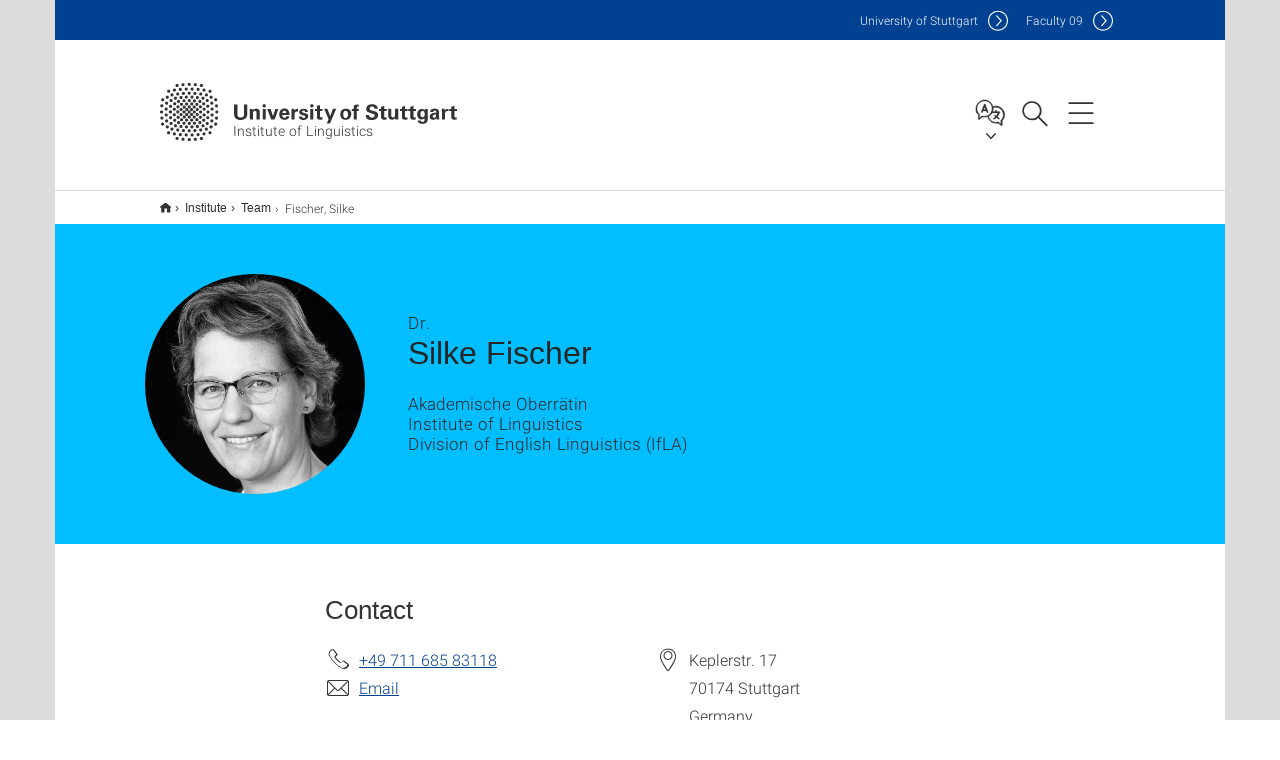

--- FILE ---
content_type: text/html;charset=UTF-8
request_url: https://www.ling.uni-stuttgart.de/en/institute/team/Fischer-00002/
body_size: 104356
content:
<!DOCTYPE html>
<!--[if lt IE 7]>      <html lang="de" class="no-js lt-ie9 lt-ie8 lt-ie7"> <![endif]-->
<!--[if IE 7]>         <html lang="de" class="no-js lt-ie9 lt-ie8"> <![endif]-->
<!--[if IE 8]>         <html lang="de" class="no-js lt-ie9"> <![endif]-->
<!--[if gt IE 8]><!-->


<!--
===================== version="0.1.29" =====================
-->

<html lang="en" class="no-js"> <!--<![endif]-->

<head>

<!-- start metadata (_metadata.hbs) -->
	<meta charset="UTF-8">
	<meta http-equiv="X-UA-Compatible" content="IE=edge"/>
	<meta name="creator" content="TIK" />
	<meta name="Publisher" content="Universität Stuttgart - TIK" />
	<meta name="Copyright" content="Universität Stuttgart" />
	<meta name="Content-language" content="en" />
	<meta name="Page-type" content="Bildungseinrichtung" />
	<meta name="viewport" content="width=device-width, initial-scale=1.0, shrink-to-fit=no"/>
	<meta name="robots" content="index, follow" />
	<meta name="system" content="20.0.18" />
	<meta name="template" content="3.0" />
	<meta name="Description" content="Staff : Dr. Silke Fischer, Akademische Oberrätin, Division of English Linguistics (IfLA), Institute of Linguistics, University of Stuttgart"/>	
	<meta name="og:title" content="Dr. Silke Fischer | Institute of Linguistics | University of Stuttgart" />
	<meta name="og:description" content="Staff : Dr. Silke Fischer, Akademische Oberrätin, Division of English Linguistics (IfLA), Institute of Linguistics, University of Stuttgart "/>
	<meta name="og:image" content="https://www.ling.uni-stuttgart.de/institut/ifla/Bilder/Profile_Bilder/Silke19052022.jpg" />
	<title>Dr. Silke Fischer | Institute of Linguistics | University of Stuttgart</title><!-- Ende metadata -->


<!-- Styles-Einbindung (_styles.hbs) -->
	<link rel="apple-touch-icon" sizes="180x180" href="/system/modules/de.stuttgart.uni.v3.basics/resources/favicons/apple-touch-icon.png">
            <link rel="icon" type="image/png" sizes="32x32" href="/system/modules/de.stuttgart.uni.v3.basics/resources/favicons/favicon-32x32.png">
            <link rel="icon" type="image/png" sizes="16x16" href="/system/modules/de.stuttgart.uni.v3.basics/resources/favicons/favicon-16x16.png">
            <link rel="manifest" href="/system/modules/de.stuttgart.uni.v3.basics/resources/favicons/site.webmanifest">
            <link rel="mask-icon" href="/system/modules/de.stuttgart.uni.v3.basics/resources/favicons/safari-pinned-tab.svg" color="#ffffff">
            <meta name="msapplication-TileColor" content="#ffffff">
            <meta name="theme-color" content="#ffffff">
		
<link rel="stylesheet" href="/system/modules/de.stuttgart.uni.v3.basics/resources/css/styles.css" type="text/css" >
<link rel="stylesheet" href="/system/modules/de.stuttgart.uni.v3.basics/resources/css/tik.css" type="text/css" >
<link rel="stylesheet" href="/system/modules/de.stuttgart.uni.v3.basics/resources/css/jquery-ui/jquery-ui-1.11.4.min.css" type="text/css" >
<link rel="stylesheet" href="/system/modules/de.stuttgart.uni.v3.basics/resources/css/fancybox/jquery.fancybox357.min.css" type="text/css" >
<link rel="stylesheet" href="/system/modules/de.stuttgart.uni.v3.basics/resources/css/employee-list/employee-list.css" type="text/css" >
<link rel="stylesheet" href="/system/modules/de.academicpuma.opencms.viewustutt/resources/css/style.css" type="text/css" >
<link rel="stylesheet" href="/system/modules/de.stuttgart.uni.v3.basics/resources/css/footer/footer.css" type="text/css" ><!-- Ende Styles-Einbindung -->

	<!-- Scripts
	================================================== --> 
	
	
<script src="/system/modules/de.stuttgart.uni.v3.basics/resources/js/bootstrap.js"></script>
<script src="/system/modules/de.stuttgart.uni.v3.basics/resources/js/aperto-bootstrap-ie-workaround.js"></script>
<script src="/system/modules/de.stuttgart.uni.v3.basics/resources/js/tik.js"></script>
<script src="/system/modules/de.stuttgart.uni.v3.basics/resources/js/jquery-ui/jquery-ui-1.11.4.min.js"></script>
<script src="/system/modules/de.stuttgart.uni.filters/resources/js/filters.js"></script>
<script src="/system/modules/de.stuttgart.uni.v3.basics/resources/js/fancybox/jquery.fancybox357.min.js"></script>
<script src="/system/modules/de.stuttgart.uni.v3.basics/resources/js/tippy-popper/popper.min.js"></script>
<script src="/system/modules/de.stuttgart.uni.v3.basics/resources/js/tippy-popper/tippy.min.js"></script>
<script src="/system/modules/de.stuttgart.uni.v3.zsb/resources/videointerview/js/dash.all.min.js"></script>
<script src="/system/modules/de.academicpuma.opencms.viewustutt/resources/js/puma_main.js"></script><style>
		.page-wrap > #page-complete > .container-fluid > .row > div > .row > .col-xs-12,
		.page-wrap > #page-complete > .container-fluid > .row > div > .row > .col-sm-12,
		.page-wrap > #page-complete > .container-fluid > .row > div > .row > .col-md-12,
		.page-wrap > #page-complete > .container-fluid > .row > div > .row > .col-lg-12,
		.page-wrap > #page-complete > .container > .row > div > .row > .col-xs-12,
		.page-wrap > #page-complete > .container > .row > div > .row > .col-sm-12,
		.page-wrap > #page-complete > .container > .row > div > .row > .col-md-12,
		.page-wrap > #page-complete > .container > .row > div > .row > .col-lg-12 {
			padding: 0;
		}
	</style>
</head>

<body class=" is-detailpage  is-not-editmode  lang-en ">

<!--googleoff: snippet-->
	
	<!-- start skiplinks (_skiplinks.hbs)-->
	<div class="skip">
		<ul>
			<li><a href="#main">jump to content</a></li>
			<li><a href="#footer">jump to footer</a></li>
		</ul>
	</div>
	<!-- end skiplinks -->

	<!--googleon: snippet-->
	<div  id="header" ><div class="header" data-id="id-676c18e2">
      <span data-anchor id="id-676c18e2"></span>
              <!-- start header (_header.hbs) -->
              <header class="b-page-header is-subidentity" data-headercontroller="">
                <div class="container">
                  <div class="container-inner">
                    <div class="row">
                      <a class="b-logo" href="https://www.ling.uni-stuttgart.de/en/">
                        <!--[if gt IE 8]><!-->
                          <img class="logo-rectangle" src="/system/modules/de.stuttgart.uni.v3.basics/resources/img/svg/logo-en.svg" alt="Logo: Universität Stuttgart - zur Startseite" />
                        <img class="logo-rectangle-inverted" src="/system/modules/de.stuttgart.uni.v3.basics/resources/img/svg/logo-inverted-en.svg" alt="Logo: Universität Stuttgart - zur Startseite" />
                        <!--<![endif]-->
                        <!--[if lt IE 9]>
                        <img class="logo-rectangle" src="/system/modules/de.stuttgart.uni.v3.basics/resources/img/png/logo-en.png" alt="Logo: Universität Stuttgart - zur Startseite" />
                        <img class="logo-rectangle-inverted" src="/system/modules/de.stuttgart.uni.v3.basics/resources/img/svg/logo-inverted-en.png" alt="Logo: Universität Stuttgart - zur Startseite" />
                        <![endif]-->

                        <span  class="subidentity fontsize-s">Institute of Linguistics</span>
                        </a>
                      <div class="header-box">

                        <div class="mainidentity">
                              <div class="container-inner">
                                <a href="https://www.uni-stuttgart.de/en/">Uni<span class="hideonmobile">versity of Stuttgart </span></a>
                                <a href="https://www.f09.uni-stuttgart.de/">F<span class="hideonmobile">aculty </span>09</a></div>
                            </div>
                            <div class="language">
                          <div class="language-box">
                            <span id="language-menu-title" data-tippy-content="Language of this page" data-tippy-placement="left">Language of this page</span>

                            <ul id="language-menu-options" aria-labelledby="language-menu-title" role="menu">
                                <li><a id="localelink" href="https://www.ling.uni-stuttgart.de/institut/team/Fischer-00002/" lang="de"><abbr data-tippy-content="Sprache wechseln: Deutsch" data-tippy-placement="left">de</abbr></a></li>
                                                <li class="current-language"><strong><abbr data-tippy-content="Current language: American English" data-tippy-placement="left">en</abbr></strong></li></ul>
                            </div>
                        </div>
                        <div id="search" class="search">
                          <button aria-controls="search-box" aria-expanded="false" data-href="#search-box" data-tippy-content="Search" data-tippy-placement="left"><span>Search</span>
                          </button>
                        </div>
                        <div class="nav-button">
								<button class="lines-button" aria-controls="main-nav" aria-expanded="false" data-href="#b-page-nav" data-tippy-content="Main navigation" data-tippy-placement="left">
									<span class="lines">Main navigation</span>
								</button>
							</div>
						<div class="login-main-desktop"></div>
                      </div>
                    </div>
                  </div>
                </div>
                <!-- Start Suche (_search.hbs) -->
                <div class="search-box js-visible" id="search-box" aria-hidden="true">
                  <h2>Search</h2>
                  <div class="container" role="tabpanel">
                    <div class="search-box-inner">
                      <form action="https://www.ling.uni-stuttgart.de/suche/">
                        <fieldset>
                          <div class="form-label col-sm-12">
                            <label for="global-search">Suche</label>
                            <input type="search" name="q" placeholder="Search for topics, people, ..." id="global-search" class="autosuggest" />
                          </div>
                          <div class="button">
                            <input aria-label="Start search" type="submit" value="search">
                          </div>
                        </fieldset>
                        <input type="hidden" name="lq" value="" />
                        <input type="hidden" name="reloaded" value=""/>                       
                        <input type="hidden" name="restriction" value="false"/>
                        </form>
                    </div>
                  </div>
                </div>
                <!-- Ende Suche -->
                <div class="login-main-mobile js-visible" aria-hidden="false"></div>
                <!-- Ende Login -->
              </header>
              <!-- Ende header -->

              <div class="b-page-nav is-subidentity" id="main-nav" aria-hidden="true">
                <div class="container">
                  <div class="container-inner">
                    <div class="fixed-wrapper">
                      <a class="backto" href="#">back</a>
                      <div class="location" aria-hidden="true">
                        <ul>
                          <li class="on"><span></span></li>
                            <li><span></span></li>
                          <li><span></span></li>
                          <li><span></span></li>
                          <li><span></span></li>
                        </ul>
                      </div>
                    </div>

                    <div class="scroll-wrapper">
                      <nav class="main-navigation" aria-label="Main navigation">
                        <div class="menu-group-box" >
                          <div class="menu-box" data-level="show-level-0">
                            <div class="viewbox" style="position:relative;">
                              <div class="wrapper" style="width: 100%; height: 100%;">
                                <ul class="menu level-0 " id="level-0-0">
	<li class="has-menu"><a href="#level-1-0">Institute</a></li>
	<li><a href="https://www.ling.uni-stuttgart.de/en/research/">Research</a></li>
	<li><a href="https://www.ling.uni-stuttgart.de/en/teaching/">Teaching</a></li>
</ul>
	<ul class="menu level-1 active-list" id="level-1-0" data-parent="#level-0-0"  style="display: block;" aria-expanded="true">
		<li class="overview"><a href="https://www.ling.uni-stuttgart.de/en/institute/">Institute</a></li>
		<li class="has-menu"><a href="#level-2-0">IfLA division</a></li>
		<li><a href="https://www.ling.uni-stuttgart.de/en/institute/team/" class="active">Team</a></li>
		<li class="has-menu"><a href="#level-2-2">ILG division</a></li>
	</ul>
		<ul class="menu level-2 " id="level-2-0" data-parent="#level-1-0" >
			<li class="overview"><a href="https://www.ling.uni-stuttgart.de/en/institute/ifla/">IfLA division</a></li>
			<li><a href="https://www.ling.uni-stuttgart.de/en/institute/ifla/team/">Team</a></li>
			<li class="has-menu"><a href="#level-3-1">Teaching</a></li>
			<li class="has-menu"><a href="#level-3-2">Research</a></li>
			<li><a href="https://www.ling.uni-stuttgart.de/en/institute/ifla/alumni/">Alumni</a></li>
			<li><a href="https://www.ling.uni-stuttgart.de/en/institute/ifla/contact/">Contact</a></li>
		</ul>
			<ul class="menu level-3 " id="level-3-2" data-parent="#level-2-0" >
				<li class="overview"><a href="https://www.ling.uni-stuttgart.de/en/institute/ifla/research/">Research</a></li>
				<li><a href="https://www.ling.uni-stuttgart.de/en/institute/ifla/research/linguistik-labor/">Linguistics Lab</a></li>
				<li class="has-menu"><a href="#level-4-4">Projects</a></li>
				<li class="has-menu"><a href="#level-4-5">Latest Developments in Linguistics (Syntax/ Semantics)</a></li>
			</ul>
				<ul class="menu level-4 " id="level-4-5" data-parent="#level-3-2" >
					<li class="overview"><a href="https://www.ling.uni-stuttgart.de/en/institute/ifla/research/latest-developments-in-linguistics-syntax--semantics/">Latest Developments in Linguistics (Syntax/ Semantics)</a></li>
					<li><a href="https://www.ling.uni-stuttgart.de/en/institute/ifla/research/latest-developments-in-linguistics-syntax--semantics/expsy/">Expsy</a></li>
					<li><a href="https://www.ling.uni-stuttgart.de/en/institute/ifla/research/latest-developments-in-linguistics-syntax--semantics/research-seminar/">Research seminar</a></li>
				</ul>
				<ul class="menu level-4 " id="level-4-4" data-parent="#level-3-2" >
					<li class="overview"><a href="https://www.ling.uni-stuttgart.de/en/institute/ifla/research/projects/">Projects</a></li>
					<li><a href="https://www.ling.uni-stuttgart.de/en/institute/ifla/research/projects/speechnet-bawue/">SpeechNet BaWü+</a></li>
					<li><a href="https://www.ling.uni-stuttgart.de/en/institute/ifla/research/projects/projekt-p7-rueg/">Project P7 (RUEG)</a></li>
					<li><a href="https://www.ling.uni-stuttgart.de/en/institute/ifla/research/projects/dfg-projekt-zero-derived-nouns/">DFG-Project Zero-derived Nouns</a></li>
					<li><a href="https://www.ling.uni-stuttgart.de/en/institute/ifla/research/projects/dfg-projekt-ze-940-3-1/">DFG-Project PBL</a></li>
					<li><a href="https://www.ling.uni-stuttgart.de/en/institute/ifla/research/projects/projekt-p8-rueg/">Project P8 (RUEG)</a></li>
				</ul>
			<ul class="menu level-3 " id="level-3-1" data-parent="#level-2-0" >
				<li class="overview"><a href="https://www.ling.uni-stuttgart.de/en/institute/ifla/teaching/">Teaching</a></li>
				<li><a href="https://www.ling.uni-stuttgart.de/en/institute/ifla/teaching/course-guidance/">Guidance for interested students</a></li>
				<li><a href="https://www.ling.uni-stuttgart.de/en/institute/ifla/teaching/kvv/">KVV</a></li>
				<li><a href="https://www.ling.uni-stuttgart.de/en/institute/ifla/teaching/informations/">General information</a></li>
			</ul>
		<ul class="menu level-2 " id="level-2-2" data-parent="#level-1-0" >
			<li class="overview"><a href="https://www.ling.uni-stuttgart.de/en/institute/ilg/">ILG division</a></li>
			<li class="has-menu"><a href="#level-3-5">Research</a></li>
		</ul>
			<ul class="menu level-3 " id="level-3-5" data-parent="#level-2-2" >
				<li class="overview"><a href="https://www.ling.uni-stuttgart.de/en/institute/ilg/research/">Research</a></li>
				<li class="has-menu"><a href="#level-4-6">Projects</a></li>
			</ul>
				<ul class="menu level-4 " id="level-4-6" data-parent="#level-3-5" >
					<li class="overview"><a href="https://www.ling.uni-stuttgart.de/en/institute/ilg/research/projects/">Projects</a></li>
					<li><a href="https://www.ling.uni-stuttgart.de/en/institute/ilg/research/projects/dfg-project-aspect-modality-pre-tang-chinese/">DFG Project: The diachronic development of the verb phrase in Pre-Tang Chinese</a></li>
					<li><a href="https://www.ling.uni-stuttgart.de/en/institute/ilg/research/projects/dfg-project-fine-structure-of-noun-phrase/">DFG Project: The fine structure of noun phrase</a></li>
					<li><a href="https://www.ling.uni-stuttgart.de/en/institute/ilg/research/projects/dfg-project-immages-hosting-a-clause/">DFG-Projekt: Eine generalisierte Theorie der Satzeinbettung</a></li>
					<li><a href="https://www.ling.uni-stuttgart.de/en/institute/ilg/research/projects/dfg-project-partition-and-individuation/">DFG Project: Partition and Individuation in Germanic</a></li>
					<li><a href="https://www.ling.uni-stuttgart.de/en/institute/ilg/research/projects/dfg-project-scalarity-at-the-syntax-semantics-interface/">DFG-Projekt: Scalarity at the syntax-semantics interface (SYSSI)</a></li>
				</ul>
<!-- Navigation: 13 µs --></div>

                            </div>
                          </div>
                        </div>
                      </nav>
                      <a href="#closeNavigation" class="close-nav">close navigation</a>
                      </div>

                  </div><!-- container-inner -->
                </div><!--  container -->
              </div></div>
    <script type="module">
      
      import Login from '/system/modules/de.stuttgart.uni.v3.basics/resources/js/login.mjs'
      new Login("en", "", "", "", "", "", "", "", "", true).init()
    </script>
  </div><div id="wrapper" class="is-subidentity">
		<div id="content">
			<main id="main" class="r-main">
				<div class="main__wrapper" data-js-id="container">
                    <noscript>
                        <div class="alert alert-danger">For full functionality of this site it is necessary to enable JavaScript. Here are the <a href="https://enablejavascript.co/" target="_blank">instructions how to enable JavaScript in your web browser</a>.</div></noscript>
					<!-- Start Segment -->
					<div class="segment is-border-top">
							<div class="container">
								<div class="container-inner">
									<div class="row">
										<div class="col-md-12">
											<!-- Start Breadcrumb (_breadcrumb.hbs) -->
											<nav class="b-breadscroller--default" data-css="b-breadscroller" data-js-module="breadscroller" aria-label="breadcrumb">
													<!--googleoff: snippet-->
													<h2 class="breadscroller__headline">Position within the page tree</h2>
													<div class="breadscroller__controls" data-js-atom="breadscroller-controls">
														<button class="breadscroller__controls-btn is-back" data-js-atom="breadscroller-controls-back">
															<span>Move path to the left</span>
														</button>
														<button class="breadscroller__controls-btn is-forward" data-js-atom="breadscroller-controls-forward">
															<span>Move path to the right</span>
														</button>
													</div>
													<!--googleon: snippet-->
													<div class="breadscroller__content" data-js-atom="breadscroller-container">
														<ol class="breadscroller__list" data-js-atom="breadscroller-list">

															<li class="breadscroller__list-item">
																				<a href="https://www.ling.uni-stuttgart.de/en/" class="breadscroller__list-element">Home</a>
																			</li>
																		<li class="breadscroller__list-item">
																				<a href="https://www.ling.uni-stuttgart.de/en/institute/" class="breadscroller__list-element">Institute</a>
																			</li>
																		<li class="breadscroller__list-item">
																							<a href="https://www.ling.uni-stuttgart.de/en/institute/team/" class="breadscroller__list-element">Team</a>
																						</li>
																						<li class="breadscroller__list-item">
																							<span class="breadscroller__list-element is-active" data-tippy-content="Fischer, Silke">Fischer, Silke</span>
																						</li>
																					</ol>
													</div>
												</nav>	
												<!-- Ende Breadcrumb -->
											<!-- Breadcrumb: 526 µs --></div>
									</div>
								</div><!--  container-inner -->
							</div><!-- container -->
						</div>
					<!-- End Segment -->

					<div  id="introDetailonly" ><div class="employee pgelement">
			<div class="is-bg-blue is-margin-bottom  ">
										<div class="container">
											<div class="container-inner">
												<div class="row">
													<span data-anchor id="id-b8d0f349"></span>
													<!-- Start Intro-Teaser Default -->
													<div class="c-intro-teaser--default" data-css="c-intro-teaser">
														<div class="intro-teaser__wrapper">
															<figure class="c-figure--intro-teaser" data-css="c-figure">
																	<div class="figure__wrapper">
																		<picture class="c-picture" data-css="c-picture">
	<img src="https://www.ling.uni-stuttgart.de/institut/ifla/Bilder/Profile_Bilder/Silke19052022.jpg?__scale=w:220,h:220,cx:0,cy:0,cw:948,ch:948" style=""  alt="This image shows Silke Fischer"/>
</picture>
</div>
																</figure>
															<div class="intro-teaser__content col-md-9 col-sm-8 col-xs-12">
																<div class="reverse-order">
																<h1 class="intro-teaser__headline">
																		Silke Fischer</h1>
																<p class="intro-teaser__kicker">
																			Dr.</p>
																	</div>
																<p>
																		Akademische Oberrätin<br />Institute of Linguistics<br />Division of English Linguistics (IfLA)<br /></p>
																</div>
														</div>
													</div>
												</div>
											</div>
										</div>
									</div>
								
									<div class="segment">
	<div class="container">
		<div class="container-inner">
			<div class="row">
				<div class="col-md-8 col-md-offset-2">
<h2>Contact</h2>
											<div class="row">
												<div class="col-md-6">
													<p>
															<span class="xs-icon telefon" data-tippy-content="Phone" aria-label="Phone"></span>
																<span id="ed_phone"><a href="tel:+4971168583118">+49 711 685 83118</a><br /></span>
															<span class="xs-icon email" aria-hidden="true"></span>
																<a id="ed_email" class="email" href="H5DGOJ:NDGF9.ADN7C9M@DAG5.PID-NOPOOB5MO.89" data-obfuscated="true">Email</a><br />
															</p>
													</div>
												<div class="col-md-6">
													<p>
															<span class="xs-icon location" data-tippy-content="Address" aria-label="Address"></span>
																<span id="ed_street">Keplerstr. 17</span><br /><span class="xs-icon empty"></span> <span id="ed_zip">70174</span> <span id="ed_city">Stuttgart</span><br />
																<span class="xs-icon empty"></span> <span id="ed_country">Germany</span><br /><span class="xs-icon empty"></span> <span id="ed_room">Room: 4.058</span></p>
													</div>
											</div>
											
											<div class="row">
												<div class="col-md-12">
													<h2>Office Hours</h2>
														<p id="ed_consultation" data-tippy-content="Office Hours"><p>Appointment via Email.</p>
<p>&nbsp;</p>
<p><strong><span style="font-size: x-large;">Current research projects</span></strong></p>
<ul>
<li><span style="font-size: medium;"><a href="https://www.ntnu.edu/isl/escapes" target="_blank" rel="noopener">eScApeS</a> ─ Scope-based Approaches to Syntax: adjuncts, control, and small clauses</span></li>
</ul></p>
													</div>
											</div>
											
											<h2>Subject</h2>
												<div id="ed_subject">
													<ul>
<li>Syntactic theory</li>
<li>Comparative syntax</li>
<li>Germanic languages</li>
<li>Distributed morphology</li>
</ul></div>
											<div id="accordion" class="panel-group " role="tablist" aria-multiselectable="true">
<div class="panel panel-default ">
	<div class="panel-heading" role="tab">
		<h3 class="panel-title">
			<a role="button" data-toggle="collapse" data-parent="#accordion" href="#accordion-0-child" aria-expanded="true" class="collapsed">
				Publications</a>
			<span data-anchor id="accordion-0"></span>
		</h3>
	</div>
	<div id="accordion-0-child" class="panel-collapse collapse " role="tabpanel">
		<div class="panel-body"><ul>
<li>
<p>Brodahl, Kristin Klubbo, Silke Fischer &amp; Inghild Flaate Høyem. 2025.<a href="https://www.ling.uni-stuttgart.de/institut/ifla/PDF_Upload/Silke_Fischer/Publikationen/2025-JCGL_adjunct-control_Brodahl_et_al.pdf" aria-label="PDF"> Adjuncts in control theory: A scope-based approach.</a> The Journal of Comparative Germanic Linguistics. DOI: <a href="https://doi.org/10.1007/s10828-025-09165-1">https://doi.org/10.1007/s10828-025-09165-1</a>&nbsp;</p>
</li>
<li>Fischer, Silke. 2024. <a href="https://www.ling.uni-stuttgart.de/institut/ifla/PDF_Upload/Silke_Fischer/Publikationen/LAB97_Fischer.pdf" aria-label="PDF" target="_blank" rel="noopener">Improper Edge Features and Extraposition.</a> In:&nbsp;<em>Strict Cycling: A Festschrift for Gereon Müller.</em>&nbsp;Silke Fischer, Doreen Georgi, Fabian Heck, Johannes Hein, Anke Himmelreich, Andrew Murphy &amp; Philipp Weisser (eds), 89-106. Linguistische Arbeits Berichte 97, University of Leipzig.</li>
<li>
<p>Fischer, Silke &amp; Christoph Fischer. 2024. <em><a href="https://www.ling.uni-stuttgart.de/institut/ifla/PDF_Upload/Silke_Fischer/Werbeflyer_LinguS-Bd17.pdf" aria-label="PDF">Moderne Fremdsprachen: Englisch. Linguistik und Schule, Bd. 17</a>.&nbsp;</em>Tübingen: Narr Francke Attempto.</p>
</li>
<li>Fischer, Silke, Kristin Klubbo Brodahl &amp; Inghild Flaate Høyem. 2024. <a href="https://www.ling.uni-stuttgart.de/institut/ifla/PDF_Upload/Silke_Fischer/Publikationen/LAB96_07_fischer_et_al.pdf" aria-label="PDF" target="_blank" rel="noopener">Remarks on Implicit Control</a>.&nbsp;<em>Gisbert Fanselow’s Contribution to Syntactic Theory.</em>&nbsp;Artemis Alexiadou, Doreen Georgi, Fabian Heck, Gereon Müller &amp; Florian Schäfer (eds), 59-72. Linguistische Arbeits Berichte 96, University of Leipzig.</li>
<li>
<p>Brodahl, Kristin Klubbo, Silke Fischer &amp; Inghild Flaate Høyem. Manuscript: Adjuncts in control theory: A scope-based approach.</p>
</li>
<li>
<p>Fischer, Silke &amp; Inghild Flaate Høyem. 2022.<a href="https://www.ling.uni-stuttgart.de/institut/ifla/PDF_Upload/Silke_Fischer/Publikationen/Fischer_et_al-2022-The_Journal_of_Comparative_Germanic_Linguistics.pdf" aria-label="PDF" target="_blank" rel="noopener">&nbsp;Adjunct control in German, Norwegian, and English.</a>&nbsp;<em>The Journal of Comparative Germanic Linguistics.</em> DOI: <a href="https://doi.org/10.1007/s10828-022-09132-0">https://doi.org/10.1007/s10828-022-09132-0</a></p>
</li>
<li>Fischer, Silke &amp; Inghild Flaate Høyem. 2021. Event control. In: <em>Non-Canonical Control in a&nbsp;</em><em><span lang="EN-US">Cross-linguistic Perspective.</span></em><span lang="EN-US">&nbsp;Mucha, Anne, Jutta Hartmann &amp; Beata Trawinski (eds),&nbsp;197-222.&nbsp;</span>Amsterdam: John Benjamins.&nbsp;</li>
<li>
<p>Fischer, Silke. 2018. <a href="https://www.ling.uni-stuttgart.de/institut/ifla/PDF_Upload/Silke_Fischer/Publikationen/Fischer-Glossa-2018-control.pdf" aria-label="PDF" target="_blank" rel="noopener">Locality, control, and non-adjoined islands</a>. <em>Glossa: a journal of general linguistics</em> 3(1): 82. 1-40, DOI: https://doi.org/10.5334/gjgl.182</p>
</li>
<li><span class="" lang="EN-US">Pitteroff, Marcel, Artemis Alexiadou, Jeannique Darby &amp; Silke Fischer. 2017. On Partial Control in German.&nbsp;<em class=""><span class="">Journal of Comparative Germanic Lingustics</span></em>&nbsp;20.2: 139-185. doi:10.1007/s10828-017-9088-y.</span>&nbsp;</li>
<li>Pitteroff, Marcel, Artemis Alexiadou &amp; Silke Fischer. 2017.&nbsp; <a href="http://repository.upenn.edu/pwpl/vol23/iss1/23/" target="_blank" rel="noopener noreferrer">Two Mechanisms to Derive Partial Control - Evidence from German</a>. In: <em class=""><span class="" lang="EN-US">University of Pennsylvania Working Papers in Linguistics,</span></em><span class="" lang="EN-US">&nbsp;23.1: 201-210.</span></li>
<li>Fischer, Silke. 2016. On the Locality of Control and Islands in German: Exploring a Hybrid Theory of Control. Ms., University of Stuttgart. (<a href="https://www.ling.uni-stuttgart.de/institut/ifla/PDF_Upload/Silke_Fischer/Publikationen/fischer-220616_1.pdf" aria-label="PDF" target="_blank" rel="noopener noreferrer">Manuscript from 2016</a>:)</li>
<li>Fischer, Silke. 2015. Theories of Binding. In: Syntax - Theory and Analysis. An International Handbook (Volume 2). Kiss, Tibor &amp; Artemis Alexiadou (eds),&nbsp;1357-1399. Berlin: Mouton de Gruyter. (<a href="https://www.ling.uni-stuttgart.de/institut/ifla/PDF_Upload/Silke_Fischer/Publikationen/fis_theories_binding.pdf" aria-label="PDF" target="_blank" rel="noopener noreferrer">Manuscript from 2011</a>:)</li>
<li>Fischer, Silke. 2015. Pronominal Anaphora. In: Syntax - Theory and Analysis. An International Handbook (Volume 1).&nbsp;Kiss, Tibor &amp; Artemis Alexiadou (eds),&nbsp;446-477. Berlin: Mouton de Gruyter. (<a href="https://www.ling.uni-stuttgart.de/institut/ifla/PDF_Upload/Silke_Fischer/Publikationen/fis-pronanaphora.pdf" aria-label="PDF" target="_blank" rel="noopener noreferrer">Manuscript from 2010</a>:)</li>
<li><a href="https://www.ling.uni-stuttgart.de/institut/ifla/PDF_Upload/Silke_Fischer/Publikationen/fis-prondm.pdf" aria-label="PDF" target="_blank" rel="noopener noreferrer">Fischer, Silke. 2006. Zur Morphologie der deutschen Personalpronomina - eine Spaltungsanalyse.</a> <br />In: Subanalysis of Argument Encoding in Distributed Morphology. Gereon Müller &amp; Jochen Trommer (eds), 77-101. Linguistische Arbeits Berichte 84, Universität Leipzig.&nbsp;</li>
<li><a href="https://www.ling.uni-stuttgart.de/institut/ifla/PDF_Upload/Silke_Fischer/Publikationen/fis-matrix04.pdf" aria-label="PDF" target="_blank" rel="noopener noreferrer">Fischer, Silke. 2006. Matrix Unloaded: Binding in a Local Derivational Approach. Linguistics 44: 913-935.</a></li>
<li>Fischer, Silke. 2005. Towards an Optimal Theory of Reflexivization. Tübingen-Linguistik-Report Nr.5, doctoral dissertation, University of Tübingen / <a href="https://www.ling.uni-stuttgart.de/institut/ifla/PDF_Upload/Silke_Fischer/Publikationen/fis-dissch4.pdf" aria-label="PDF" target="_blank" rel="noopener noreferrer">Chapter 4</a>: <a href="https://www.ling.uni-stuttgart.de/institut/ifla/PDF_Upload/Silke_Fischer/Publikationen/fis-dissch5.pdf" aria-label="PDF" target="_blank" rel="noopener noreferrer">Chapter 5</a>:</li>
<li><a href="https://www.ling.uni-stuttgart.de/institut/ifla/PDF_Upload/Silke_Fischer/Publikationen/fis-diss_2004.pdf" aria-label="PDF">Fischer, Silke. 2004. Towards an Optimal Theory of Reflexivization. Doctoral dissertation, University of Tübingen.</a></li>
<li>Fischer, Silke. 2004. Optimal Binding. Natural Language &amp; Linguistic Theory 22: 481-526.&nbsp;</li>
<li><a href="https://www.ling.uni-stuttgart.de/institut/ifla/PDF_Upload/Silke_Fischer/Publikationen/fis-pfrec.pdf" aria-label="PDF" target="_blank" rel="noopener noreferrer">Fischer, Silke. 2004. Reconstruction Effects and Optimization at PF. Ms., University of Stuttgart.</a></li>
<li><a href="https://www.ling.uni-stuttgart.de/institut/ifla/PDF_Upload/Silke_Fischer/Publikationen/fis-optreflex.pdf" aria-label="PDF" target="_blank" rel="noopener noreferrer">Fischer, Silke. 2003. Optimale Reflexivierung. In: Arbeiten zur Reflexivierung. Lutz Gunkel, Gereon Müller &amp; Gisela Zifonun (eds), 51-73. Tübingen: Niemeyer.</a></li>
<li>Heck, Fabian, Gereon Müller, Ralf Vogel, Silke Fischer, Sten Vikner &amp; Tanja Schmid. 2002. On the Nature of the Input in Optimality Theory. The Linguistic Review 19: 345-376.&nbsp;</li>
<li><a href="https://www.ling.uni-stuttgart.de/institut/ifla/PDF_Upload/Silke_Fischer/Publikationen/fis-receff.pdf" aria-label="PDF" target="_blank" rel="noopener noreferrer">Fischer, Silke. 2002. Reanalyzing Reconstruction Effects. An Optimality-Theoretic Account of the Relation between Pronouns and R-Expressions. In: Proceedings of Console IX. Marjo van Koppen, Erica Thrift, Erik Jan van der Torre &amp; Malte Zimmermann (eds), 68-81</a>. http://www.hum.leiden.edu/lucl/research/sole/proceedings/console9.html.</li>
<li><a href="https://www.ling.uni-stuttgart.de/institut/ifla/PDF_Upload/Silke_Fischer/Publikationen/fis-cumulativity.pdf" aria-label="PDF" target="_blank" rel="noopener noreferrer">Fischer, Silke. 2001. On the Integration of Cumulative Effects into Optimality Theory.</a> <br />In: Competition in Syntax. Gereon Müller &amp; Wolfgang Sternefeld (eds), 151-173. Berlin: Mouton de Gruyter.</li>
</ul></div>
	</div>
</div>

<div class="panel panel-default ">
	<div class="panel-heading" role="tab">
		<h3 class="panel-title">
			<a role="button" data-toggle="collapse" data-parent="#accordion" href="#accordion-1-child" aria-expanded="true" class="collapsed">
				Editoral activity</a>
			<span data-anchor id="accordion-1"></span>
		</h3>
	</div>
	<div id="accordion-1-child" class="panel-collapse collapse " role="tabpanel">
		<div class="panel-body"><ul>
<li><em>Strict Cycling: A Festschrift for Gereon Müller.</em>&nbsp;2024. Silke Fischer, Doreen Georgi, Fabian Heck, Johannes Hein, Anke Himmelreich, Andrew Murphy &amp; Philipp Weisser (eds). Linguistische Arbeits Berichte 97, University of Leipzig.</li>
</ul></div>
	</div>
</div>

<div class="panel panel-default ">
	<div class="panel-heading" role="tab">
		<h3 class="panel-title">
			<a role="button" data-toggle="collapse" data-parent="#accordion" href="#accordion-2-child" aria-expanded="true" class="collapsed">
				Presentations</a>
			<span data-anchor id="accordion-2"></span>
		</h3>
	</div>
	<div id="accordion-2-child" class="panel-collapse collapse " role="tabpanel">
		<div class="panel-body"><ul>
<li>
<p>Research colloquium, Department of Linguistics, University of Stuttgart, December 2025. "On Implicit Adjunct Control" (joint work with Kristin Klubbo Brodahl &amp; Inghild Flaate Høyem). [<a href="https://www.ling.uni-stuttgart.de/institut/ifla/PDF_Upload/Silke_Fischer/Praesentationen/25-12-09_implicit-adjunct-control.pdf" aria-label="PDF">pdf</a>]</p>
</li>
<li>Formal Linguistics in the Nordic Countries (FLiNC), NTNU Trondheim, May 2025. "On Implicit Adjunct Control“ (joint work with Kristin Klubbo Brodahl &amp; Inghild Flaate Høyem). [<a href="https://www.ling.uni-stuttgart.de/institut/ifla/PDF_Upload/Silke_Fischer/Praesentationen/2025-FLiNC_on-implicit-adjunct-control.pdf" aria-label="PDF" target="_blank" rel="noopener">pdf</a>]</li>
<li>
<p>GGS 47, Humboldt-Universität zu Berlin, April 2023. "Remarks on Implicit Control", poster session (joint work with Kristin Klubbo Brodahl &amp; Inghild Flaate Høyem). [<a href="https://www.ling.uni-stuttgart.de/institut/ifla/PDF_Upload/Silke_Fischer/Praesentationen/GGS-2023_implicit-control.pdf" aria-label="PDF" target="_blank" rel="noopener">pdf</a>]</p>
</li>
<li><span class="" lang="EN-US">Research colloquium, Department of Linguistics, University of Stuttgart, May 2022. "Participial adjunct control: A scope-based approach" (joint work with&nbsp;Kristin Klubbo&nbsp;Brodahl&nbsp;&amp; Inghild Flaate Høyem).</span></li>
<li>
<p>presented by Kristin Klubbo Brodahl:&nbsp;Research colloquium Skogselskapet/The ForEST Society at the Department of Language and Literature, NTNU, November 2021.&nbsp;"Participial adjunct control: A scope-based approach" (joint work with&nbsp;Kristin Klubbo&nbsp;Brodahl&nbsp;&amp; Inghild Flaate Høyem).</p>
</li>
<li><span class="" lang="EN-US">IGRA lecture series, Department of Linguistics, University of Leipzig, July 2019. "Event Control" (joint work with Inghild Flaate&nbsp;<span class="">Høyem</span>). Invited talk.</span></li>
<li><span class="" lang="EN-US">41. Jahrestagung der DGfS, Universität Bremen, March 2019. "Event Control" (joint work with Inghild Flaate Høyem).</span></li>
<li><span class="" lang="EN-US">Research colloquium, Department of Linguistics, University of Stuttgart, February 2019. "Event control" (joint work with&nbsp;Inghild Flaate Høyem).</span></li>
<li><span class="" lang="EN-US">Workshop "Logophoricity and Perspectivization in Wackershofen", Universität Stuttgart, October 2018. "Non-Obligatory Control and the Role of Perspectivization".</span></li>
<li><span class="" lang="EN-US">CGSW 32, NTNU, Trondheim, September 2017. "Adjunct Control" (joint work with Inghild Flaate&nbsp;</span><span class="">Høyem). [<a href="https://www.ling.uni-stuttgart.de/institut/ifla/PDF_Upload/Silke_Fischer/Praesentationen/fis-CGSW-2017-Adjunct-Control.pdf" aria-label="PDF" target="_blank" rel="noopener noreferrer">pdf</a>]</span></li>
<li>GGS 44, Universität Leipzig, October 2016. "Psych Verbs and Control into Subject Clauses in German"&nbsp;(joint work with Marcel Pitteroff). [<a href="https://www.ling.uni-stuttgart.de/institut/ifla/PDF_Upload/Silke_Fischer/Praesentationen/fis-GGS-2016-psych-control.pdf" aria-label="PDF" target="_blank" rel="noopener noreferrer">pdf</a>]</li>
<li>Control Workshop 2016, Humboldt-Universität zu Berlin, October 2016. "Subject Clauses and Control in German" (joint work with Marcel Pitteroff). [<a href="https://www.ling.uni-stuttgart.de/institut/ifla/PDF_Upload/Silke_Fischer/Praesentationen/fis-NFS-2016-Partial-Control.pdf" aria-label="PDF" target="_blank" rel="noopener noreferrer">pdf</a>]</li>
<li>presented by Marcel Pitteroff: NonFinite Subjects Conference, University of Nantes, April 2016. "An Experimental Investigation of Partial Control in German" (joint work with Marcel Pitteroff and Artemis Alexiadou).</li>
<li>presented by Marcel Pitteroff: PLC 40, University of Pennsylvania, March 2016. "Two Ways to Derive Partial Control: Evidence from German" (joint work with Marcel Pitteroff and Artemis Alexiadou).</li>
<li>GGS 43, Bergische Universität Wuppertal, May 2015. "On Partial Control in German" (joint work with Marcel Pitteroff and Artemis Alexiadou, presented with M. Pitteroff). <a href="https://www.ling.uni-stuttgart.de/institut/ifla/PDF_Upload/Silke_Fischer/Praesentationen/fis-ggs_2015-pc.pdf" aria-label="PDF" target="_blank" rel="noopener noreferrer">[pdf</a>]</li>
<li>CGSW 28, University of Leipzig, October 2013. "Object Extraposition in Germanic - A Challenge for Control Theory?" [ <a href="https://www.ling.uni-stuttgart.de/institut/ifla/PDF_Upload/Silke_Fischer/Praesentationen/cgsw_28-fischer.pdf" aria-label="PDF" target="_blank" rel="noopener noreferrer">pdf</a>]</li>
<li>GGS 41, University of Frankfurt/Main, May 2013. "Intervention Effects in Control Structures" [ <a href="https://www.ling.uni-stuttgart.de/institut/ifla/PDF_Upload/Silke_Fischer/Praesentationen/fis-ggs-2013.pdf" aria-label="PDF" target="_blank" rel="noopener noreferrer">pdf</a>]</li>
<li>Forum zum Fremdsprachenerwerb und seiner Förderung, Universität Stuttgart, November 2012. "Fachwissenschaft und Grammatik: Sprachwissenschaftliche Grundlagen für die Vermittlung der fremdsprachlichen Schulgrammatik - oder: Inwiefern ist Linguistik wichtig für (angehende) Lehrer?" <a href="https://www.ling.uni-stuttgart.de/institut/ifla/PDF_Upload/Silke_Fischer/Praesentationen/fis-vortrag-131112.pdf" aria-label="PDF" target="_blank" rel="noopener noreferrer">[pdf</a>]</li>
<li>Institut für Linguistik, University of Leipzig, June 2012. "The Emergence of PRO as Repair Strategy".&nbsp;Invited talk.</li>
<li>GGS 40, University of Freiburg, May 2012. "The Emergence of PRO as Repair Strategy". [ <a href="https://www.ling.uni-stuttgart.de/institut/ifla/PDF_Upload/Silke_Fischer/Praesentationen/fis-ggs-2012.pdf" aria-label="PDF" target="_blank" rel="noopener noreferrer">pdf</a>]</li>
<li>Seminar für Sprachwissenschaft, Oberseminar, University of Tübingen, October 2011. "Licensing Control under Agree".&nbsp;Invited talk.</li>
<li>The Fine Structure of Grammatical Relations, University of Leipzig, December 2010. "Feature Stacks and Binding Relations".&nbsp; [ <a href="https://www.ling.uni-stuttgart.de/institut/ifla/PDF_Upload/Silke_Fischer/Praesentationen/fis-featurebt.pdf" aria-label="PDF" target="_blank" rel="noopener noreferrer">pdf</a>]</li>
<li>GGS 38, Freie Universität Berlin, May 2010. "Alles außer Kontrolle". [ <a href="https://www.ling.uni-stuttgart.de/institut/ifla/PDF_Upload/Silke_Fischer/Praesentationen/ggs36-sfischer.pdf" aria-label="PDF" target="_blank" rel="noopener noreferrer">pdf</a>]</li>
<li>Institut für Linguistik, University of Leipzig, July 2007. "Binding and Local Optimization".&nbsp;Invited talk.</li>
<li>Flexionstheorie im Osten, University of Leipzig, July 2005. " Zur Morphologie der deutschen Personalpronomina - eine Spaltungsanalyse ".</li>
<li>GGS 32, University of Tübingen, May 2005. "Was du und ich gemeinsam haben - Eine morphologische Analyse der deutschen Personalpronomina".</li>
<li>GGS 31, IDS Mannheim, May 2004. "Rekonstruktionseffekte als Resultat von PF-Optimierung".</li>
<li>WOTS 7, University of Nijmegen, October 2003. "Matrix Unloaded: Binding in a Local Derivational Approach".</li>
<li>CGSW 18, University of Durham, September 2003. "Matrix Unloaded: Binding in a Local Derivational Approach".</li>
<li>GGS 30, University of Köln, May 2003. "Matrix Unloaded: Binding in a Strictly Local Derivational Approach".</li>
<li>Seminar für Sprachwissenschaft, University of Tübingen, May 2003. "A Look Through the Wormhole or: Binding in a Strictly Local Derivational Approach".&nbsp;Invited talk.</li>
<li>ZAS-Potsdam Workshop on OT-SYNTAX+, Zentrum für Allgemeine Sprachwissenschaft, Berlin, May 2003. "A Look Through the Wormhole or: Binding in a Strictly Local Derivational Approach".</li>
<li>Vortragsreihe des Graduiertenkollegs 'Sprachliche Repräsentationen und ihre Interpretation', University of Stuttgart, October 2002. "Optimal Binding".</li>
<li>WOTS 6, University of Potsdam, October 2002. "Optimal Binding".</li>
<li>GGS 29, University of Frankfurt/Main, May 2002. "Bindung in lokal-derivationellen Theorien".</li>
<li>Workshop zur Reflexivierung, IDS Mannheim, November 2001. "Optimale Bindung".</li>
<li>GGS 28, University of Bochum, June 2001. "On the Distribution of Anaphors and Pronouns".</li>
<li>WOTS 4, University of Stuttgart, February 2001. "On the Relation between Pronouns and R-Expressions in Reconstruction Contexts".</li>
<li>ConSOLE IX, University of Lund, December 2000. "Reanalyzing Reconstruction Effects: An Optimality-Theoretic Account of the Relation between Pronouns and R-Expressions".</li>
<li>GGS 27, University of Potsdam, June 2000. "On the Integration of Cumulative Effects into Optimality Theory".</li>
</ul></div>
	</div>
</div>

<div class="panel panel-default ">
	<div class="panel-heading" role="tab">
		<h3 class="panel-title">
			<a role="button" data-toggle="collapse" data-parent="#accordion" href="#accordion-3-child" aria-expanded="true" class="collapsed">
				Teaching</a>
			<span data-anchor id="accordion-3"></span>
		</h3>
	</div>
	<div id="accordion-3-child" class="panel-collapse collapse " role="tabpanel">
		<div class="panel-body"><ul>
<li>WS 2025/26:&nbsp;Syntax Colloquium: Linguistic Competence. University of Stuttgart, Department of English Linguistics.</li>
<li>WS 2025/26: Syntactic Theory (A). University of Stuttgart, Department of English Linguistics.</li>
<li>WS 2025/26: Syntactic Theory (B). University of Stuttgart, Department of English Linguistics.</li>
<li>WS 2025/26: Introduction to Linguistics. University of Stuttgart, Department of English Linguistics.</li>
<li>SoSe 2025: Syntax Colloquium: Linguistic Competence. University of Stuttgart, Department of English Linguistics.</li>
<li>SoSe 2025: Advanced Syntax. University of Stuttgart, Department of English Linguistics.</li>
<li>SoSe 2025: Language Variation: Syntax. University of Stuttgart, Department of English Linguistics.</li>
<li>WS 2024/25:&nbsp;Syntax Colloquium: Linguistic Competence. University of Stuttgart, Department of English Linguistics.</li>
<li>WS 2024/25: Syntactic Theory. University of Stuttgart, Department of English Linguistics.</li>
<li>WS 2024/25: Introduction to Linguistics. University of Stuttgart, Department of English Linguistics.</li>
<li>SoSe 2024:&nbsp;Syntax Colloquium: Linguistic Competence. University of Stuttgart, Department of English Linguistics.</li>
<li>SoSe 2024: Advanced Syntax. University of Stuttgart, Department of English Linguistics.</li>
<li>SoSe 2024: Language Variation: Syntax. University of Stuttgart, Department of English Linguistics.</li>
<li>WS 2023/24: Syntax Colloquium: Linguistic Competence. University of Stuttgart, Department of English Linguistics.</li>
<li>WS 2023/24: Syntactic Theory. University of Stuttgart, Department of English Linguistics.</li>
<li>WS 2023/24: Introduction to Linguistics. University of Stuttgart, Department of English Linguistics.</li>
<li>SoSe 2023: Exam Colloquium. University of Stuttgart, Department of English Linguistics.</li>
<li>SoSe 2023: Advanced Syntax - Agree Relations. University of Stuttgart, Department of English Linguistics.</li>
<li>SoSe 2023: Language Variation - Syntax. University of Stuttgart, Department of English Linguistics.</li>
<li>WS 2022/23: Exam Colloquium. University of Stuttgart, Department of English Linguistics.</li>
<li>WS 2022/23: Syntactic Theory. University of Stuttgart, Department of English Linguistics.</li>
<li>WS 2022/23: Introduction to Linguistics. University of Stuttgart, Department of English Linguistics.</li>
<li>SoSe 2022: Exam Colloquium. University of Stuttgart, Department of English Linguistics.</li>
<li>SoSe 2022: Advanced Syntax - Extraposition. University of Stuttgart, Department of English Linguistics.</li>
<li>SoSe 2022: Language Variation - Syntax. University of Stuttgart, Department of English Linguistics.</li>
<li><span style="font-size: medium;">WS 2021/22: Exam Colloquium. University of Stuttgart, Department of English Linguistics.</span></li>
<li><span style="font-size: medium;">WS 2021/22: Syntactic Theory. University of Stuttgart, Department of English Linguistics.</span></li>
<li><span style="font-size: medium;">WS 2021/22: Introduction to Linguistics. University of Stuttgart, Department of English Linguistics.</span></li>
<li>SoSe 2021: Exam Colloquium. University of Stuttgart, Department of English Linguistics.</li>
<li>SoSe 2021: Advanced Syntax - Licensing under Agree. University of Stuttgart, Department of English Linguistics.</li>
<li>SoSe 2021: Language Variation - Syntax. University of Stuttgart, Department of English Linguistics.</li>
<li>WS 2020/21: Exam Colloquium. University of Stuttgart, Department of English Linguistics.</li>
<li>WS 2020/21: Syntactic Theory. University of Stuttgart, Department of English Linguistics.</li>
<li>WS 2020/21: Introduction to Linguistics. University of Stuttgart, Department of English Linguistics.</li>
<li>SoSe 2020: Exam Colloquium. University of Stuttgart, Department of English Linguistics.</li>
<li>SoSe 2020: Advanced Syntax - Extraposition. University of Stuttgart, Department of English Linguistics.</li>
<li>SoSe 2020: Language Variation - Syntax. University of Stuttgart.</li>
<li>WS 2019/20: Exam Colloquium. University of Stuttgart, Department of English Linguistics.</li>
<li>WS 2019/20: Proseminar: Syntactic Theory. University of Stuttgart, Department of English Linguistics.</li>
<li>WS 2019/20: Introduction to Linguistics. University of Stuttgart, Department of English Linguistics.</li>
<li>SoSe 2019: Exam Colloquium. University of Stuttgart, Department of English Linguistics.</li>
<li>SoSe 2019: Advanced Seminar: Advanced Syntax - Constraints on Extraction. University of Stuttgart, Department of English Linguistics.</li>
<li>SoSe 2019: Proseminar: Language Variation - Syntax. University of Stuttgart, Department of English Linguistics.</li>
<li>WS 2018/19: Exam Colloquium. University of Stuttgart, Department of English Linguistics.</li>
<li>WS 2018/19: Proseminar: Syntactic Theory. University of Stuttgart, Department of English Linguistics.</li>
<li>WS 2018/19: Introduction to Linguistics. University of Stuttgart, Department of English Linguistics.</li>
<li>SoSe 2018: Exam Colloquium. University of Stuttgart, Department of English Linguistics.</li>
<li>SoSe 2018: Advanced Seminar: Advanced Syntax - Agree. University of Stuttgart, Department of English Linguistics.</li>
<li>SoSe 2018: Proseminar: Language Variation - Syntax. University of Stuttgart, Department of English Linguistics.</li>
<li>WS 2017/18: Exam Colloquium. University of Stuttgart, Department of English Linguistics.</li>
<li>WS 2017/18: Proseminar: Syntactic Theory. University of Stuttgart, Department of English Linguistics.</li>
<li>WS 2017/18: Introduction to Linguistics. University of Stuttgart, Department of English Linguistics.</li>
<li>SoSe 2017: Exam Colloquium. University of Stuttgart, Department of English Linguistics.</li>
<li>SoSe 2017: Advanced Seminar: Advanced Syntax - Extraposition. University of Stuttgart, Department of English Linguistics.</li>
<li>SoSe 2017: Proseminar: Language Variation - Syntax. University of Stuttgart, Department of English Linguistics.</li>
<li>WS 2016/17: Exam Colloquium. University of Stuttgart, Department of English Linguistics.</li>
<li>WS 2016/17: Proseminar: Syntactic Theory. University of Stuttgart, Department of English Linguistics.</li>
<li>WS 2016/17: Introduction to Linguistics. University of Stuttgart, Department of English Linguistics.</li>
<li>SoSe 2016: Exam Colloquium. University of Stuttgart, Department of English Linguistics.</li>
<li>SoSe 2016: Advanced Seminar: Advanced Syntax - Agree Relations. University of Stuttgart, Department of English Linguistics.</li>
<li>SoSe 2016: Proseminar: Optimality-Theoretic Syntax. University of Stuttgart, Department of English Linguistics.</li>
<li>WS 2015/16: Exam Colloquium. University of Stuttgart, Department of English Linguistics.</li>
<li>WS 2015/16: Proseminar: Syntactic Theory. University of Stuttgart, Department of English Linguistics.</li>
<li>WS 2015/16: Introduction to Linguistics. University of Stuttgart, Department of English Linguistics.</li>
<li>SoSe 2015: Exam Colloquium. University of Stuttgart, Department of English Linguistics.</li>
<li>SoSe 2015: Advanced Seminar: Advanced Syntax. University of Stuttgart, Department of English Linguistics.</li>
<li>SoSe 2015: Proseminar: Optimality-Theoretic Syntax. University of Stuttgart, Department of English Linguistics.</li>
<li>WS 2014/15: Exam Colloquium. University of Stuttgart, Department of English Linguistics.</li>
<li>WS 2014/15: Proseminar: Morphological Theory. University of Stuttgart, Department of English Linguistics.</li>
<li>WS 2014/15: Introduction to Linguistics. University of Stuttgart, Department of English Linguistics.</li>
<li>SoSe 2014: Exam Colloquium. University of Stuttgart, Department of English Linguistics.</li>
<li>SoSe 2014: Advanced Seminar: Advanced Syntax (On Extraposition). University of Stuttgart, Department of English Linguistics.</li>
<li>SoSe 2014: Proseminar: Syntactic Theory. University of Stuttgart, Department of English Linguistics.</li>
<li>WS 2013/14: Exam Colloquium. University of Stuttgart, Department of English Linguistics.</li>
<li>WS 2013/14: Proseminar: Morphological Theory. University of Stuttgart, Department of English Linguistics.</li>
<li>WS 2013/14: Introduction to Linguistics. University of Stuttgart, Department of English Linguistics.</li>
<li>SoSe 2013: Exam Colloquium. University of Stuttgart, Department of English Linguistics.</li>
<li>SoSe 2013: Advanced Seminar: Advanced Syntax (Control Theory). University of Stuttgart, Department of English Linguistics.</li>
<li>SoSe 2013: Proseminar: Syntactic Theory. University of Stuttgart, Department of English Linguistics.</li>
<li>WS 2012/13: Proseminar: Syntactic Theory. University of Stuttgart, Department of English Linguistics.</li>
<li>WS 2012/13: Proseminar: Morphological Theory. University of Stuttgart, Department of English Linguistics.</li>
<li>WS 2012/13: Introduction to Linguistics. University of Stuttgart, Department of English Linguistics.</li>
<li>SoSe 2012: Exam Colloquium. University of Stuttgart, Department of English Linguistics.</li>
<li>SoSe 2012: Advanced Seminar: Advanced Syntax (Minimalist Syntax). University of Stuttgart, Department of English Linguistics.</li>
<li>SoSe 2012: Proseminar: Optimality Theory. University of Stuttgart, Department of English Linguistics.</li>
<li>WS 2011/12:&nbsp;Exam Colloquium. University of Stuttgart, Department of English Linguistics.</li>
<li>WS 2011/12:&nbsp;Proseminar: Morphological Theory. University of Stuttgart, Department of English Linguistics.</li>
<li>WS 2011/12:&nbsp;Introduction to Linguistics. University of Stuttgart, Department of English Linguistics.</li>
<li>SoSe 2011: Exam Colloquium. University of Stuttgart, Department of English Linguistics.</li>
<li>SoSe 2011: Advanced Seminar: Advanced Syntax (Control Theory). University of Stuttgart, Department of English Linguistics.</li>
<li>SoSe 2011: Proseminar: Optimality Theory. University of Stuttgart, Department of English Linguistics.</li>
<li>WS 2010/11: Exam Colloquium. University of Stuttgart, Department of English Linguistics.</li>
<li>WS 2010/11: Proseminar: Syntactic Theory. University of Stuttgart, Department of English Linguistics.</li>
<li>WS 2010/11: Introduction to Linguistics, University of Stuttgart, Department of English Linguistics.</li>
<li>SoSe 2010: Exam Colloquium. University of Stuttgart, Department of English Linguistics.</li>
<li>SoSe 2010: Advanced Seminar: Advanced Syntax (Minimalist Syntax). University of Stuttgart, Department of English Linguistics.</li>
<li>SoSe 2010: Proseminar: Syntactic Theory. University of Stuttgart, Department of English Linguistics.</li>
<li>WS 2009/10: Exam Colloquium. University of Stuttgart, Department of English Linguistics.</li>
<li>WS 2009/10: Proseminar: Syntactic Theory. University of Stuttgart, Department of English Linguistics.</li>
<li>WS 2009/10: Introduction to Linguistics. University of Stuttgart, Department of English Linguistics.</li>
<li>WS 2007/08: Exam Colloquium. University of Stuttgart, Department of English Linguistics.</li>
<li>WS 2007/08: Proseminar: Optimality-Theoretic Syntax. University of Stuttgart, Department of English Linguistics.</li>
<li>WS 2007/08: Introduction to Linguistics. University of Stuttgart, Department of English Linguistics.</li>
<li>SoSe 2007: Exam Colloquium. University of Stuttgart, Department of English Linguistics.</li>
<li>SoSe 2007: Proseminar: Syntactic Theory. University of Stuttgart, Department of English Linguistics.</li>
<li>SoSe 2007: Advanced Seminar: Linearization. University of Stuttgart, Department of English Linguistics.</li>
<li>WS 2006/07: Proseminar: Syntactic Theory. University of Stuttgart, Department of English Linguistics.</li>
<li>WS 2006/07: Introduction to Linguistics. University of Stuttgart, Department of English Linguistics.</li>
<li>SoSe 2005: Advanced Seminar: Competition in Syntax. University of Stuttgart, Department of English Linguistics.</li>
<li>SoSe 2005: Introduction to Linguistics. University of Stuttgart, Department of English Linguistics.</li>
<li>WS 2004/05: Introductory seminar: Introduction to Optimality Theory. University of Stuttgart, Department of English Linguistics.</li>
<li>WS 2004/05: Introduction to Linguistics. University of Stuttgart, Department of English Linguistics.</li>
<li>SoSe 2004: Proseminar: Syntax II. University of Stuttgart, Department of English Linguistics.</li>
<li>SoSe 2004: Introduction to Linguistics. University of Stuttgart, Department of English Linguistics.</li>
<li>WS 2003/04: Proseminar: Introduction to Semantics. University of Stuttgart, Department of English Linguistics.</li>
<li>WS 2003/04: Introduction to Linguistics. University of Stuttgart, Department of English Linguistics.</li>
<li>SoSe 2003: Proseminar: Syntax II. University of Stuttgart, Department of English Linguistics.</li>
<li>SoSe 2003: Introduction to Linguistics. University of Stuttgart, Department of English Linguistics.</li>
<li>WS 2002/03: Proseminar: Historical Linguistics. University of Stuttgart, Department of English Linguistics.</li>
<li>WS 2002/03: Proseminar: Introduction to Semantics. University of Stuttgart, Department of English Linguistics.</li>
<li>SoSe 2000: Introduction to Linguistics. University of Tübingen, English Department.</li>
<li>WS 1999/00: Proseminar: Syntax - From GB Theory to Minimalism. University of Tübingen, English Department.</li>
<li>WS 1995/96 - WS 2000/01: Various tutorials on syntax, English grammar, and Old English. University of Stuttgart, Department of English Linguistics.</li>
</ul></div>
	</div>
</div>

<div class="panel panel-default ">
	<div class="panel-heading" role="tab">
		<h3 class="panel-title">
			<a role="button" data-toggle="collapse" data-parent="#accordion" href="#accordion-4-child" aria-expanded="true" class="collapsed">
				CV</a>
			<span data-anchor id="accordion-4"></span>
		</h3>
	</div>
	<div id="accordion-4-child" class="panel-collapse collapse " role="tabpanel">
		<div class="panel-body"><p><strong><span style="vertical-align: inherit;"><span style="vertical-align: inherit;"><span style="vertical-align: inherit;"><span style="vertical-align: inherit;">Work and Education:</span></span></span></span></strong></p>
<table border="0" align="left">
<tbody>
<tr>
<td style="width: 65.2px;"><span style="vertical-align: inherit;"><span style="vertical-align: inherit;"><span style="vertical-align: inherit;"><span style="vertical-align: inherit;">since 10/2023:</span></span></span></span></td>
<td style="width: 521.2px;">
<p><span style="vertical-align: inherit;">Akademische Oberrätin</span></p>
</td>
</tr>
<tr>
<td style="width: 65.2px;"><span style="vertical-align: inherit;"><span style="vertical-align: inherit;"><span style="vertical-align: inherit;"><span style="vertical-align: inherit;">since 09/2019:</span></span></span></span></td>
<td style="width: 521.2px;">
<p><span style="vertical-align: inherit;">Akademische Rätin</span></p>
</td>
</tr>
<tr>
<td style="width: 65.2px;" valign="top"><span style="vertical-align: inherit;"><span style="vertical-align: inherit;"><span style="vertical-align: inherit;"><span style="vertical-align: inherit;">since 10/2002:</span></span></span></span></td>
<td style="width: 521.2px;" valign="top">
<p><span style="vertical-align: inherit;"><span style="vertical-align: inherit;"><span style="vertical-align: inherit;"><span style="vertical-align: inherit;">Research and Teaching Associate at the Department of English Linguistics, </span></span></span></span><br /><span style="vertical-align: inherit;"><span style="vertical-align: inherit;"><span style="vertical-align: inherit;"><span style="vertical-align: inherit;">University of Stuttgart</span></span></span></span></p>
<p><span style="vertical-align: inherit;"><span style="vertical-align: inherit;"><span style="vertical-align: inherit;"><span style="vertical-align: inherit;">since 09/2006: employed part time</span></span></span></span></p>
</td>
</tr>
<tr>
<td style="width: 65.2px;" valign="top"><span style="vertical-align: inherit;"><span style="vertical-align: inherit;"><span style="vertical-align: inherit;"><span style="vertical-align: inherit;">05/2008 - 08/2009:</span></span></span></span></td>
<td style="width: 521.2px;" valign="top"><span style="vertical-align: inherit;"><span style="vertical-align: inherit;"><span style="vertical-align: inherit;"><span style="vertical-align: inherit;">parental leave</span></span></span></span></td>
</tr>
<tr>
<td style="width: 65.2px;" valign="top"><span style="vertical-align: inherit;"><span style="vertical-align: inherit;"><span style="vertical-align: inherit;"><span style="vertical-align: inherit;">09/2005 - 08/2006:</span></span></span></span></td>
<td style="width: 521.2px;" valign="top"><span style="vertical-align: inherit;"><span style="vertical-align: inherit;"><span style="vertical-align: inherit;"><span style="vertical-align: inherit;">parental leave</span></span></span></span></td>
</tr>
<tr>
<td style="width: 65.2px;" valign="top"><span style="vertical-align: inherit;"><span style="vertical-align: inherit;"><span style="vertical-align: inherit;"><span style="vertical-align: inherit;">2004:</span></span></span></span></td>
<td style="width: 521.2px;" valign="top">
<p><span style="vertical-align: inherit;"><span style="vertical-align: inherit;"><span style="vertical-align: inherit;"><span style="vertical-align: inherit;">Doctoral dissertation completed: "Towards an Optimal Theory of Reflexivization" (University of Tübingen, Department of Linguistics); </span></span></span><span style="vertical-align: inherit;"><span style="vertical-align: inherit;"><span style="vertical-align: inherit;">Grade: summa cum laude</span></span></span></span></p>
<p><span style="vertical-align: inherit;"><span style="vertical-align: inherit;"><span style="vertical-align: inherit;"><span style="vertical-align: inherit;">supervisor: Prof. Gereon Müller</span></span></span></span></p>
<p><span style="vertical-align: inherit;"><span style="vertical-align: inherit;"><span style="vertical-align: inherit;"><span style="vertical-align: inherit;">co-supervisor: Prof. Wolfgang Sternefeld</span></span></span></span></p>
<p><span style="vertical-align: inherit;"><span style="vertical-align: inherit;"><span style="vertical-align: inherit;"><span style="vertical-align: inherit;">committee members: Prof. Arnim von Stechow, Prof. Sten Vikner</span></span></span></span></p>
</td>
</tr>
<tr>
<td style="width: 65.2px;" valign="top"><span style="vertical-align: inherit;"><span style="vertical-align: inherit;"><span style="vertical-align: inherit;"><span style="vertical-align: inherit;">01/2000 - 12/2001:</span></span></span></span></td>
<td style="width: 521.2px;" valign="top"><span style="vertical-align: inherit;"><span style="vertical-align: inherit;"><span style="vertical-align: inherit;"><span style="vertical-align: inherit;">Associated with the Optimality Theory Syntax Project of the University of Stuttgart</span></span></span></span></td>
</tr>
<tr>
<td style="width: 65.2px;" valign="top"><span style="vertical-align: inherit;"><span style="vertical-align: inherit;"><span style="vertical-align: inherit;"><span style="vertical-align: inherit;">05/1999 - 03/2002:</span></span></span></span></td>
<td style="width: 521.2px;" valign="top"><span style="vertical-align: inherit;"><span style="vertical-align: inherit;"><span style="vertical-align: inherit;"><span style="vertical-align: inherit;">Member of the Graduate Program "Integrated Linguistics Studies", </span></span></span></span><br /><span style="vertical-align: inherit;"><span style="vertical-align: inherit;"><span style="vertical-align: inherit;"><span style="vertical-align: inherit;">University of Tübingen (DFG grant)</span></span></span></span></td>
</tr>
<tr>
<td style="width: 65.2px;" valign="top"><span style="vertical-align: inherit;"><span style="vertical-align: inherit;"><span style="vertical-align: inherit;"><span style="vertical-align: inherit;">05/1999:</span></span></span></span></td>
<td style="width: 521.2px;" valign="top"><span style="vertical-align: inherit;"><span style="vertical-align: inherit;">First state examination: Mathematics (University of Stuttgart); </span></span><br /><span style="vertical-align: inherit;"><span style="vertical-align: inherit;">Grade: 1.0</span></span></td>
</tr>
<tr>
<td style="width: 65.2px;" valign="top"><span style="vertical-align: inherit;"><span style="vertical-align: inherit;">10/1998:</span></span></td>
<td style="width: 521.2px;" valign="top"><span style="vertical-align: inherit;"><span style="vertical-align: inherit;">First state examination: English (University of Stuttgart); </span></span><br /><span style="vertical-align: inherit;"><span style="vertical-align: inherit;">Grade: 1.4&nbsp; </span></span><br /><span style="vertical-align: inherit;"><span style="vertical-align: inherit;">Admission thesis: "The Syntax of the English Double Object Construction"; </span><span style="vertical-align: inherit;">Grade: 1.0 (supervisor: Prof. Ian Roberts)</span></span></td>
</tr>
<tr>
<td style="width: 65.2px;"><span style="vertical-align: inherit;"><span style="vertical-align: inherit;">05/1993:</span></span></td>
<td style="width: 521.2px;"><span style="vertical-align: inherit;"><span style="vertical-align: inherit;">Abitur (Mörike-Gymnasium Ludwigsburg); </span><span style="vertical-align: inherit;">Grade: 1.1</span></span></td>
</tr>
</tbody>
</table>
<p>&nbsp;&nbsp;&nbsp;&nbsp;&nbsp;&nbsp;&nbsp;&nbsp;&nbsp;&nbsp;&nbsp;&nbsp;&nbsp;&nbsp;&nbsp;&nbsp;&nbsp;&nbsp;&nbsp;&nbsp;&nbsp;</p>
<p>&nbsp;</p></div>
	</div>
</div>

<div class="panel panel-default ">
	<div class="panel-heading" role="tab">
		<h3 class="panel-title">
			<a role="button" data-toggle="collapse" data-parent="#accordion" href="#accordion-5-child" aria-expanded="true" class="collapsed">
				Research and other activities</a>
			<span data-anchor id="accordion-5"></span>
		</h3>
	</div>
	<div id="accordion-5-child" class="panel-collapse collapse " role="tabpanel">
		<div class="panel-body"><ul>
<li><strong><strong> Research group (beginning: May 2022):</strong></strong>
<p style="padding-left: 20px; text-align: justify;"><a href="https://www.ntnu.edu/isl/escapes" target="_blank" rel="noopener">eScApeS</a> ─ Scope-based Approaches to Syntax: adjuncts, control, and small clauses,&nbsp;NTNU Trondheim,&nbsp;Department of Language and Literature.&nbsp;</p>
<p style="padding-left: 20px; text-align: justify;">Researchers:&nbsp;Kristin Klubbo Brodahl, Silke Fischer, Inghild&nbsp;Flaate&nbsp;Høyem</p>
</li>
</ul>
<ul>
<li><strong><span style="vertical-align: inherit;"><span style="vertical-align: inherit;"><span style="vertical-align: inherit;"><span style="vertical-align: inherit;"><span style="vertical-align: inherit;"><span style="vertical-align: inherit;"><span style="vertical-align: inherit;"><span style="vertical-align: inherit;"><span style="vertical-align: inherit;"><span style="vertical-align: inherit;"><span style="vertical-align: inherit;"><span style="vertical-align: inherit;"><span style="vertical-align: inherit;"><span style="vertical-align: inherit;"><span style="vertical-align: inherit;"><span style="vertical-align: inherit;"><span style="vertical-align: inherit;"><span style="vertical-align: inherit;"><span style="vertical-align: inherit;"><span style="vertical-align: inherit;">Projects as PI:</span></span></span></span></span></span></span></span></span></span></span></span></span></span></span></span></span></span></span></span></strong></li>
</ul>
<div>
<p style="padding-left: 60px;"><span style="vertical-align: inherit;"><span style="vertical-align: inherit;"><span style="vertical-align: inherit;"><span style="vertical-align: inherit;"><span style="vertical-align: inherit;"><span style="vertical-align: inherit;"><span style="vertical-align: inherit;"><span style="vertical-align: inherit;"><span style="vertical-align: inherit;"><span style="vertical-align: inherit;"><span style="vertical-align: inherit;"><span style="vertical-align: inherit;"><span style="vertical-align: inherit;"><span style="vertical-align: inherit;"><span style="vertical-align: inherit;"><span style="vertical-align: inherit;"><span style="vertical-align: inherit;"><span style="vertical-align: inherit;"><span style="vertical-align: inherit;"><span style="vertical-align: inherit;">October 1, 2014 to September 30, 2017: DFG Project FI 1959 / 2-1; </span></span></span></span></span></span></span></span></span></span></span></span></span></span></span></span></span></span></span><span style="vertical-align: inherit;"><span style="vertical-align: inherit;"><span style="vertical-align: inherit;"><span style="vertical-align: inherit;"><span style="vertical-align: inherit;"><span style="vertical-align: inherit;"><span style="vertical-align: inherit;"><span style="vertical-align: inherit;"><span style="vertical-align: inherit;"><span style="vertical-align: inherit;"><span style="vertical-align: inherit;"><span style="vertical-align: inherit;"><span style="vertical-align: inherit;"><span style="vertical-align: inherit;"><span style="vertical-align: inherit;"><span style="vertical-align: inherit;"><span style="vertical-align: inherit;"><span style="vertical-align: inherit;"><span style="vertical-align: inherit;">AL 554 / 10-1:&nbsp; </span></span></span></span></span></span></span></span></span></span></span></span></span></span></span></span></span></span></span></span><a title="Artemis Alexiadou" href="http://ifla.uni-stuttgart.de/index.php?article_id=201" aria-label="PHP" target="_blank" rel="noopener noreferrer"><span style="vertical-align: inherit;"><span style="vertical-align: inherit;"><span style="vertical-align: inherit;"><span style="vertical-align: inherit;"><span style="vertical-align: inherit;"><span style="vertical-align: inherit;"><span style="vertical-align: inherit;"><span style="vertical-align: inherit;"><span style="vertical-align: inherit;"><span style="vertical-align: inherit;"><span style="vertical-align: inherit;"><span style="vertical-align: inherit;"><span style="vertical-align: inherit;"><span style="vertical-align: inherit;"><span style="vertical-align: inherit;"><span style="vertical-align: inherit;"><span style="vertical-align: inherit;"><span style="vertical-align: inherit;"><span style="vertical-align: inherit;"><span style="vertical-align: inherit;">New Paths in Control Theory / Modeling Control Theory</span></span></span></span></span></span></span></span></span></span></span></span></span></span></span></span></span></span></span></span></a><span style="vertical-align: inherit;"><span style="vertical-align: inherit;"><span style="vertical-align: inherit;"><span style="vertical-align: inherit;"><span style="vertical-align: inherit;"><span style="vertical-align: inherit;"><span style="vertical-align: inherit;"><span style="vertical-align: inherit;"><span style="vertical-align: inherit;"><span style="vertical-align: inherit;"><span style="vertical-align: inherit;"><span style="vertical-align: inherit;"><span style="vertical-align: inherit;"><span style="vertical-align: inherit;"><span style="vertical-align: inherit;"><span style="vertical-align: inherit;"><span style="vertical-align: inherit;"><span style="vertical-align: inherit;"><span style="vertical-align: inherit;"><span style="vertical-align: inherit;"> &nbsp;(Principal Investigators: Dr. Silke Fischer, Prof. Artemis Alexiadou).</span></span></span></span></span></span></span></span></span></span></span></span></span></span></span></span></span></span></span></span></p>
<p style="padding-left: 60px;"><span style="vertical-align: inherit;"><span style="vertical-align: inherit;"><span style="vertical-align: inherit;"><span style="vertical-align: inherit;"><span style="vertical-align: inherit;"><span style="vertical-align: inherit;"><span style="vertical-align: inherit;"><span style="vertical-align: inherit;"><span style="vertical-align: inherit;"><span style="vertical-align: inherit;"><span style="vertical-align: inherit;"><span style="vertical-align: inherit;"><span style="vertical-align: inherit;"><span style="vertical-align: inherit;"><span style="vertical-align: inherit;"><span style="vertical-align: inherit;"><span style="vertical-align: inherit;"><span style="vertical-align: inherit;"><span style="vertical-align: inherit;"><span style="vertical-align: inherit;">Postdoc: Dr. </span></span></span></span></span></span></span></span></span></span></span></span></span></span></span></span></span></span></span><span style="vertical-align: inherit;"><span style="vertical-align: inherit;"><span style="vertical-align: inherit;"><span style="vertical-align: inherit;"><span style="vertical-align: inherit;"><span style="vertical-align: inherit;"><span style="vertical-align: inherit;"><span style="vertical-align: inherit;"><span style="vertical-align: inherit;"><span style="vertical-align: inherit;"><span style="vertical-align: inherit;"><span style="vertical-align: inherit;"><span style="vertical-align: inherit;"><span style="vertical-align: inherit;"><span style="vertical-align: inherit;"><span style="vertical-align: inherit;"><span style="vertical-align: inherit;"><span style="vertical-align: inherit;"><span style="vertical-align: inherit;">Marcel Pitteroff</span></span></span></span></span></span></span></span></span></span></span></span></span></span></span></span></span></span></span></span></p>
<p style="padding-left: 60px;"><span style="vertical-align: inherit;"><span style="vertical-align: inherit;"><span style="vertical-align: inherit;"><span style="vertical-align: inherit;"><span style="vertical-align: inherit;"><span style="vertical-align: inherit;"><span style="vertical-align: inherit;"><span style="vertical-align: inherit;"><span style="vertical-align: inherit;"><span style="vertical-align: inherit;"><span style="vertical-align: inherit;"><span style="vertical-align: inherit;"><span style="vertical-align: inherit;"><span style="vertical-align: inherit;"><span style="vertical-align: inherit;"><span style="vertical-align: inherit;"><span style="vertical-align: inherit;"><span style="vertical-align: inherit;"><span style="vertical-align: inherit;"><span style="vertical-align: inherit;">PhD: Patrick Lindert</span></span></span></span></span></span></span></span></span></span></span></span></span></span></span></span></span></span></span></span></p>
<p style="padding-left: 60px;"><span style="vertical-align: inherit;"><span style="vertical-align: inherit;"><span style="vertical-align: inherit;"><span style="vertical-align: inherit;"><span style="vertical-align: inherit;"><span style="vertical-align: inherit;"><span style="vertical-align: inherit;"><span style="vertical-align: inherit;"><span style="vertical-align: inherit;"><span style="vertical-align: inherit;"><span style="vertical-align: inherit;"><span style="vertical-align: inherit;"><span style="vertical-align: inherit;"><span style="vertical-align: inherit;"><span style="vertical-align: inherit;"><span style="vertical-align: inherit;"><span style="vertical-align: inherit;"><span style="vertical-align: inherit;"><span style="vertical-align: inherit;"><span style="vertical-align: inherit;">April 1, 2016 to June 30, 2018: Project B1 "The Form and Interpretation of Derived Nominals", SFB 732 ("Incremental Specification in Context").</span></span></span></span></span></span></span></span></span></span></span></span></span></span></span></span></span></span></span></span></p>
<div class="" style="padding-left: 60px;"><span style="color: #25343a;"><span style="vertical-align: inherit;"><span style="vertical-align: inherit;"><span style="vertical-align: inherit;"><span style="vertical-align: inherit;"><span style="vertical-align: inherit;"><span style="vertical-align: inherit;"><span style="vertical-align: inherit;"><span style="vertical-align: inherit;"><span style="vertical-align: inherit;"><span style="vertical-align: inherit;"><span style="vertical-align: inherit;"><span style="vertical-align: inherit;"><span style="vertical-align: inherit;"><span style="vertical-align: inherit;"><span style="vertical-align: inherit;"><span style="vertical-align: inherit;"><span style="vertical-align: inherit;"><span style="vertical-align: inherit;"><span style="vertical-align: inherit;"><span style="vertical-align: inherit;">Researcher: Dr. </span></span></span></span></span></span></span></span></span></span></span></span></span></span></span></span></span></span></span><span style="vertical-align: inherit;"><span style="vertical-align: inherit;"><span style="vertical-align: inherit;"><span style="vertical-align: inherit;"><span style="vertical-align: inherit;"><span style="vertical-align: inherit;"><span style="vertical-align: inherit;"><span style="vertical-align: inherit;"><span style="vertical-align: inherit;"><span style="vertical-align: inherit;"><span style="vertical-align: inherit;"><span style="vertical-align: inherit;"><span style="vertical-align: inherit;"><span style="vertical-align: inherit;"><span style="vertical-align: inherit;"><span style="vertical-align: inherit;"><span style="vertical-align: inherit;"><span style="vertical-align: inherit;"><span style="vertical-align: inherit;">Gianina&nbsp; </span></span></span></span></span></span></span></span></span></span></span></span></span></span></span></span></span></span></span></span></span><span class=""><span style="vertical-align: inherit;"><span style="vertical-align: inherit;"><span style="vertical-align: inherit;"><span style="vertical-align: inherit;"><span style="vertical-align: inherit;"><span style="vertical-align: inherit;"><span style="vertical-align: inherit;"><span style="vertical-align: inherit;"><span style="vertical-align: inherit;"><span style="vertical-align: inherit;"><span style="vertical-align: inherit;"><span style="vertical-align: inherit;"><span style="vertical-align: inherit;"><span style="vertical-align: inherit;"><span style="vertical-align: inherit;"><span style="vertical-align: inherit;"><span style="vertical-align: inherit;"><span style="vertical-align: inherit;"><span style="vertical-align: inherit;"><span style="vertical-align: inherit;">Iordachioaia</span></span></span></span></span></span></span></span></span></span></span></span></span></span></span></span></span></span></span></span></span></div>
<div class="" style="padding-left: 60px;"><span class=""><span style="vertical-align: inherit;"><span style="vertical-align: inherit;"><span style="vertical-align: inherit;"><span style="vertical-align: inherit;"><span style="vertical-align: inherit;"><span style="vertical-align: inherit;"><span style="vertical-align: inherit;"><span style="vertical-align: inherit;"><span style="vertical-align: inherit;"><span style="vertical-align: inherit;"><span style="vertical-align: inherit;"><span style="vertical-align: inherit;"><span style="vertical-align: inherit;"><span style="vertical-align: inherit;"><span style="vertical-align: inherit;"><span style="vertical-align: inherit;"><span style="vertical-align: inherit;"><span style="vertical-align: inherit;"><span style="vertical-align: inherit;"><span style="vertical-align: inherit;">Former PIs:&nbsp; </span></span></span></span></span></span></span></span></span></span></span></span></span></span></span></span></span></span></span></span></span><span class=""><span style="vertical-align: inherit;"><span style="vertical-align: inherit;"><span style="vertical-align: inherit;"><span style="vertical-align: inherit;"><span style="vertical-align: inherit;"><span style="vertical-align: inherit;"><span style="vertical-align: inherit;"><span style="vertical-align: inherit;"><span style="vertical-align: inherit;"><span style="vertical-align: inherit;"><span style="vertical-align: inherit;"><span style="vertical-align: inherit;"><span style="vertical-align: inherit;"><span style="vertical-align: inherit;"><span style="vertical-align: inherit;"><span style="vertical-align: inherit;"><span style="vertical-align: inherit;"><span style="vertical-align: inherit;"><span style="vertical-align: inherit;"><span style="vertical-align: inherit;">Prof. Dr. </span></span></span></span></span></span></span></span></span></span></span></span></span></span></span></span></span></span></span><span style="vertical-align: inherit;"><span style="vertical-align: inherit;"><span style="vertical-align: inherit;"><span style="vertical-align: inherit;"><span style="vertical-align: inherit;"><span style="vertical-align: inherit;"><span style="vertical-align: inherit;"><span style="vertical-align: inherit;"><span style="vertical-align: inherit;"><span style="vertical-align: inherit;"><span style="vertical-align: inherit;"><span style="vertical-align: inherit;"><span style="vertical-align: inherit;"><span style="vertical-align: inherit;"><span style="vertical-align: inherit;"><span style="vertical-align: inherit;"><span style="vertical-align: inherit;"><span style="vertical-align: inherit;"><span style="vertical-align: inherit;">Artemis Alexiadou (2006-2015), Prof. Dr. </span></span></span></span></span></span></span></span></span></span></span></span></span></span></span></span></span></span></span><span style="vertical-align: inherit;"><span style="vertical-align: inherit;"><span style="vertical-align: inherit;"><span style="vertical-align: inherit;"><span style="vertical-align: inherit;"><span style="vertical-align: inherit;"><span style="vertical-align: inherit;"><span style="vertical-align: inherit;"><span style="vertical-align: inherit;"><span style="vertical-align: inherit;"><span style="vertical-align: inherit;"><span style="vertical-align: inherit;"><span style="vertical-align: inherit;"><span style="vertical-align: inherit;"><span style="vertical-align: inherit;"><span style="vertical-align: inherit;"><span style="vertical-align: inherit;"><span style="vertical-align: inherit;"><span style="vertical-align: inherit;">Klaus von Heusinger (2006-2010).</span></span></span></span></span></span></span></span></span></span></span></span></span></span></span></span></span></span></span></span></span></div>
<div class="" style="padding-left: 30px;">&nbsp;</div>
<ul>
<li><strong><span class=""><span style="vertical-align: inherit;"><span style="vertical-align: inherit;"><span style="vertical-align: inherit;"><span style="vertical-align: inherit;"><span style="vertical-align: inherit;"><span style="vertical-align: inherit;"><span style="vertical-align: inherit;"><span style="vertical-align: inherit;"><span style="vertical-align: inherit;"><span style="vertical-align: inherit;"><span style="vertical-align: inherit;"><span style="vertical-align: inherit;"><span style="vertical-align: inherit;"><span style="vertical-align: inherit;"><span style="vertical-align: inherit;"><span style="vertical-align: inherit;"><span style="vertical-align: inherit;"><span style="vertical-align: inherit;"><span style="vertical-align: inherit;"><span style="vertical-align: inherit;">Reviewing for:</span></span></span></span></span></span></span></span></span></span></span></span></span></span></span></span></span></span></span></span></span></strong></li>
</ul>
<p style="padding-left: 80px; text-align: justify;"><span style="vertical-align: inherit;"><span style="vertical-align: inherit;"><span style="vertical-align: inherit;"><span style="vertical-align: inherit;"><span style="vertical-align: inherit;"><span style="vertical-align: inherit;"><span style="vertical-align: inherit;"><span style="vertical-align: inherit;"><span style="vertical-align: inherit;"><span style="vertical-align: inherit;"><span style="vertical-align: inherit;"><span style="vertical-align: inherit;"><span style="vertical-align: inherit;"><span style="vertical-align: inherit;"><span style="vertical-align: inherit;"><span style="vertical-align: inherit;"><span style="vertical-align: inherit;"><span style="vertical-align: inherit;">Natural Language &amp; Linguistic Theory, Linguistic Inquiry, The Journal of Comparative Germanic Linguistics, Journal of Linguistics, Linguistische Berichte, Canadian Journal of Linguistics, DFG, CGSW (conferences, proceedings).</span></span></span></span></span></span></span></span></span></span></span></span></span></span></span></span></span></span></p>
<p style="padding-left: 80px; text-align: justify;"><span style="vertical-align: inherit;"><span style="vertical-align: inherit;"><span style="vertical-align: inherit;"><span style="vertical-align: inherit;"><span style="vertical-align: inherit;"><span style="vertical-align: inherit;"><span style="vertical-align: inherit;"><span style="vertical-align: inherit;"><span style="vertical-align: inherit;"><span style="vertical-align: inherit;"><span style="vertical-align: inherit;"><span style="vertical-align: inherit;"><span style="vertical-align: inherit;"><span style="vertical-align: inherit;"><span style="vertical-align: inherit;"><span style="vertical-align: inherit;"><span style="vertical-align: inherit;"><span style="vertical-align: inherit;">Oxford University Press</span></span></span></span></span></span></span></span></span></span></span></span></span></span></span></span></span></span></p>
<p style="padding-left: 80px; text-align: justify;"><span style="vertical-align: inherit;"><span style="vertical-align: inherit;"><span style="vertical-align: inherit;"><span style="vertical-align: inherit;"><span style="vertical-align: inherit;"><span style="vertical-align: inherit;"><span style="vertical-align: inherit;"><span style="vertical-align: inherit;"><span style="vertical-align: inherit;"><span style="vertical-align: inherit;"><span style="vertical-align: inherit;"><span style="vertical-align: inherit;"><span style="vertical-align: inherit;"><span style="vertical-align: inherit;"><span style="vertical-align: inherit;"><span style="vertical-align: inherit;"><span style="vertical-align: inherit;"><span style="vertical-align: inherit;">Glossa: A Journal of General Linguistics</span></span></span></span></span></span></span></span></span></span></span></span></span></span></span></span></span></span></p>
<ul>
<li><span class=""><strong><span style="vertical-align: inherit;"><span style="vertical-align: inherit;"><span style="vertical-align: inherit;"><span style="vertical-align: inherit;"><span style="vertical-align: inherit;"><span style="vertical-align: inherit;"><span style="vertical-align: inherit;"><span style="vertical-align: inherit;"><span style="vertical-align: inherit;"><span style="vertical-align: inherit;"><span style="vertical-align: inherit;"><span style="vertical-align: inherit;"><span style="vertical-align: inherit;"><span style="vertical-align: inherit;"><span style="vertical-align: inherit;"><span style="vertical-align: inherit;"><span style="vertical-align: inherit;"><span style="vertical-align: inherit;"><span style="vertical-align: inherit;"><span style="vertical-align: inherit;">Workshops</span></span></span></span></span></span></span></span></span></span></span></span></span></span></span></span></span></span></span></span></strong><span style="vertical-align: inherit;"><span style="vertical-align: inherit;"><span style="vertical-align: inherit;"><span style="vertical-align: inherit;"><span style="vertical-align: inherit;"><span style="vertical-align: inherit;"><span style="vertical-align: inherit;"><span style="vertical-align: inherit;"><span style="vertical-align: inherit;"><span style="vertical-align: inherit;"><span style="vertical-align: inherit;"><span style="vertical-align: inherit;"><span style="vertical-align: inherit;"><span style="vertical-align: inherit;"><span style="vertical-align: inherit;"><span style="vertical-align: inherit;"><span style="vertical-align: inherit;"><span style="vertical-align: inherit;"><span style="vertical-align: inherit;"><span style="vertical-align: inherit;"> :</span></span></span></span></span></span></span></span></span></span></span></span></span></span></span></span></span></span></span></span></span></li>
</ul>
</div>
<div style="padding-left: 60px;"><span style="vertical-align: inherit;"><span style="vertical-align: inherit;"><span style="vertical-align: inherit;"><span style="vertical-align: inherit;"><span style="vertical-align: inherit;"><span style="vertical-align: inherit;"><span style="vertical-align: inherit;"><span style="vertical-align: inherit;"><span style="vertical-align: inherit;"><span style="vertical-align: inherit;"><span style="vertical-align: inherit;"><span style="vertical-align: inherit;"><span style="vertical-align: inherit;"><span style="vertical-align: inherit;"><span style="vertical-align: inherit;"><span style="vertical-align: inherit;"><span style="vertical-align: inherit;"><span style="vertical-align: inherit;"><span style="vertical-align: inherit;"><span style="vertical-align: inherit;">Co-organizer (with Artemis Alexiadou, Patrick Lindert and Marcel Pitteroff) of the Control Workshop 2016 at Humboldt-Universität zu Berlin (October 14-15, 2016).</span></span></span></span></span></span></span></span></span></span></span></span></span></span></span></span></span></span></span></span></div>
<p style="padding-left: 60px;"><a href="https://sites.google.com/site/controltheory2016/"><span style="vertical-align: inherit;"><span style="vertical-align: inherit;"><span style="vertical-align: inherit;"><span style="vertical-align: inherit;"><span style="vertical-align: inherit;"><span style="vertical-align: inherit;"><span style="vertical-align: inherit;"><span style="vertical-align: inherit;"><span style="vertical-align: inherit;"><span style="vertical-align: inherit;"><span style="vertical-align: inherit;"><span style="vertical-align: inherit;"><span style="vertical-align: inherit;"><span style="vertical-align: inherit;"><span style="vertical-align: inherit;"><span style="vertical-align: inherit;"><span style="vertical-align: inherit;"><span style="vertical-align: inherit;"><span style="vertical-align: inherit;"><span style="vertical-align: inherit;">https://sites.google.com/site/controltheory2016/</span></span></span></span></span></span></span></span></span></span></span></span></span></span></span></span></span></span></span></span></a></p>
<ul>
<li><strong><span style="vertical-align: inherit;"><span style="vertical-align: inherit;"><span style="vertical-align: inherit;"><span style="vertical-align: inherit;"><span style="vertical-align: inherit;"><span style="vertical-align: inherit;"><span style="vertical-align: inherit;"><span style="vertical-align: inherit;"><span style="vertical-align: inherit;"><span style="vertical-align: inherit;"><span style="vertical-align: inherit;"><span style="vertical-align: inherit;"><span style="vertical-align: inherit;"><span style="vertical-align: inherit;"><span style="vertical-align: inherit;"><span style="vertical-align: inherit;"><span style="vertical-align: inherit;"><span style="vertical-align: inherit;"><span style="vertical-align: inherit;"><span style="vertical-align: inherit;">Miscellanea:</span></span></span></span></span></span></span></span></span></span></span></span></span></span></span></span></span></span></span></span></strong>
<ul>
<li><span class=""><span style="vertical-align: inherit;"><span style="vertical-align: inherit;"><span style="vertical-align: inherit;"><span style="vertical-align: inherit;"><span style="vertical-align: inherit;"><span style="vertical-align: inherit;"><span style="vertical-align: inherit;"><span style="vertical-align: inherit;"><span style="vertical-align: inherit;"><span style="vertical-align: inherit;"><span style="vertical-align: inherit;"><span style="vertical-align: inherit;"><span style="vertical-align: inherit;"><span style="vertical-align: inherit;"><span style="vertical-align: inherit;"><span style="vertical-align: inherit;"><span style="vertical-align: inherit;"><span style="vertical-align: inherit;"><span style="vertical-align: inherit;"><span style="vertical-align: inherit;">since 2007: examinor in final oral exams for&nbsp;<em>Lehramt Englisch.</em></span></span></span></span></span></span></span></span></span></span></span></span></span></span></span></span></span></span></span></span></span></li>
<li><span class=""><span style="vertical-align: inherit;"><span style="vertical-align: inherit;"><span style="vertical-align: inherit;"><span style="vertical-align: inherit;"><span style="vertical-align: inherit;"><span style="vertical-align: inherit;"><span style="vertical-align: inherit;"><span style="vertical-align: inherit;"><span style="vertical-align: inherit;"><span style="vertical-align: inherit;"><span style="vertical-align: inherit;"><span style="vertical-align: inherit;"><span style="vertical-align: inherit;"><span style="vertical-align: inherit;"><span style="vertical-align: inherit;"><span style="vertical-align: inherit;"><span style="vertical-align: inherit;"><span style="vertical-align: inherit;"><span style="vertical-align: inherit;"><span style="vertical-align: inherit;">01.10.2014-30.09.2023: elected member of the faculty council.</span></span></span></span></span></span></span></span></span></span></span></span></span></span></span></span></span></span></span></span></span></li>
</ul>
</li>
</ul></div>
	</div>
</div>

</div>
				</div>
			</div>
		</div>
	</div>
</div></div>
	   
	</div><div  id="page-complete" ><div>
		</div>	
<div>
		<div class="segment  ">
   <div class="container ">
       <div class="container-inner">
          <div class="row ">
  <div class="col-md-8 oc-container-column col-md-offset-2" ></div>         </div>
      </div>
   </div>
</div></div>	
<div>
		<div class="segment  ">
   <div class="container ">
       <div class="container-inner">
          <div class="row "><div class="oc-container-column col-sm-4 col-md-3 col-sm-push-7 col-md-push-6 col-md-offset-2" ></div><div class="oc-container-column col-sm-7 col-md-6 col-sm-pull-4 col-md-pull-3" ></div>         </div>
      </div>
   </div>
</div></div>	
<div>
		<div class="segment  ">
   <div class="container ">
       <div class="container-inner">
          <div class="row ">
  <div class="col-md-8 oc-container-column col-md-offset-2" ></div>         </div>
      </div>
   </div>
</div></div>	
<div>
		<div class="segment  ">
   <div class="container ">
       <div class="container-inner">
          <div class="row "><div class="col-sm-4 col-md-3 oc-container-column col-md-offset-1" ></div><div class="col-sm-8 col-md-6 oc-container-column" ></div>         </div>
      </div>
   </div>
</div></div>	
<div>
		<div class="segment  ">
   <div class="container ">
       <div class="container-inner">
          <div class="row ">
  <div class="col-md-8 oc-container-column col-md-offset-2" ></div>         </div>
      </div>
   </div>
</div></div>	
</div><div  id="contactDetailonly" ></div></div>
			</main><!-- end main -->
		</div><!-- end content -->
	</div><!-- end wrapper -->
			
		
	<!-- Start Footer (_footer.hbs) -->
	<footer class="r-page-footer">

		<div  id="footer" ><div class="footer-wrapper" data-id="id-675e5d30">
                    <div class="global-rich-footer">
                        <span data-anchor id="id-675e5d30"></span>
                        <div class="container">
                            <div class="container-inner">
                                <div class="row" style="margin-bottom:20px;">
                                    <div class="col-md-3">
                                        <a href="https://www.uni-stuttgart.de/en/">
                                                <img class="logo-rectangle-inverted-footer" src="/system/modules/de.stuttgart.uni.v3.basics/resources/img/svg/logo-inverted-en.svg" alt="Logo: Universität Stuttgart - zur Startseite" />
                                            </a>
                                        </div>
                                    <div class="col-md-9">
                                        <div class="col-md-12 c-linklist--footer-socials" data-css="c-linklist">
                                            <ul class="linklist__list">
                                                    <li class="linklist__entry"><a href="https://www.facebook.com/Universitaet.Stuttgart"                     class="linklist__link is-facebook"  target="_blank">Icon: Facebook</a><br>Facebook</li>
                                                    <li class="linklist__entry"><a href="https://www.instagram.com/unistuttgart/"                             class="linklist__link is-instagram" target="_blank">Icon: Instagram</a><br>Instagram</li>
                                                        <li class="linklist__entry"><a href="https://bsky.app/profile/unistuttgart.bsky.social"                   class="linklist__link is-bluesky"   target="_blank">Icon: Bluesky</a><br>Bluesky</li>
                                                    <li class="linklist__entry"><a href="https://bawü.social/@Uni_Stuttgart"                                  class="linklist__link is-mastodon"  target="_blank">Icon: Mastodon</a><br>Mastodon</li>
                                                    <li class="linklist__entry"><a href="https://www.youtube.com/user/UniStuttgartTV"                         class="linklist__link is-youtube"   target="_blank">Icon: YouTube</a><br>YouTube</li>
                                                    <li class="linklist__entry"><a href="https://www.linkedin.com/school/universit%C3%A4t-stuttgart/"         class="linklist__link is-linkedin"  target="_blank">Icon: LinkedIn</a><br>LinkedIn</li>
                                                    <li class="linklist__entry"><a href="https://www.usus.uni-stuttgart.de/en/" class="linklist__link is-usus"                     >Icon: USUS-Blog</a><br>USUS-Blog</li>
                                                    </ul>
                                            </div>
                                    </div>
                                </div>
                                <div class="row">
                                    <section class="col-md-3 col-sm-6 b-service-links">
                                            <div class="c-linklist--footer-service-links" data-css="c-linklist">
                                                <div class="linklist pgelement" style="margin-bottom: 30px;" data-id="id-25c4a5f0">
			<span data-anchor id="id-25c4a5f0"></span>
			
			<h3 class="linklist__title">Audience</h3>
									<ul class="linklist__list">
											<li class="linklist__entry">
														<a href="https://www.student.uni-stuttgart.de/en/" class="linklist__link">Students</a>
															</li>
												<li class="linklist__entry">
														<a href="https://www.beschaeftigte.uni-stuttgart.de/" class="linklist__link">Employees</a>
															</li>
												<li class="linklist__entry">
														<a href="https://www.uni-stuttgart.de/en/alumni-supporters/" class="linklist__link">Alumni and supporters</a>
															</li>
												<li class="linklist__entry">
														<a href="#" class="linklist__link">Industry</a>
															</li>
												</ul></div>
	</div>
                                        </section>
                                    <section class="col-md-3 col-sm-6 b-service-links">
                                            <div class="c-linklist--footer-service-links" data-css="c-linklist">
                                                <div class="linklist pgelement" style="margin-bottom: 30px;" data-id="id-25fdb752">
			<span data-anchor id="id-25fdb752"></span>
			
			<h3 class="linklist__title">Formalities</h3>
									<ul class="linklist__list">
											<li class="linklist__entry">
														<a href="https://www.uni-stuttgart.de/en/legal-notice/" class="linklist__link">Legal notice</a>
															</li>
												<li class="linklist__entry">
														<a href="https://www.uni-stuttgart.de/en/privacy-notice/" class="linklist__link">Privacy notice</a>
															</li>
												<li class="linklist__entry">
														<a href="https://www.uni-stuttgart.de/en/statement-accessibility/" class="linklist__link">Accessibility</a>
															</li>
												<li class="linklist__entry">
														<a href="https://www.uni-stuttgart.de/en/university/profile/certificates/" class="linklist__link">Certificates</a>
															</li>
												<li class="linklist__entry">
														<a href="https://www.uni-stuttgart.de/en/general-terms-and-conditions/" class="linklist__link">AGB</a>
															</li>
												</ul></div>
	</div>
                                        </section>
                                    <section class="col-md-3 col-sm-6 b-service-links">
                                            <div class="c-linklist--footer-service-links" data-css="c-linklist">
                                                <div class="linklist pgelement" style="margin-bottom: 30px;" data-id="id-263b5c94">
			<span data-anchor id="id-263b5c94"></span>
			
			<h3 class="linklist__title">Services</h3>
									<ul class="linklist__list">
											<li class="linklist__entry">
														<a href="https://www.uni-stuttgart.de/en/university/contact/" class="linklist__link">Contact</a>
															</li>
												<li class="linklist__entry">
														<a href="https://www.uni-stuttgart.de/en/press/" class="linklist__link">Press</a>
															</li>
												<li class="linklist__entry">
														<a href="https://www.stellenwerk.de/stuttgart/" class="linklist__link">Jobs</a>
															</li>
												<li class="linklist__entry">
														<a href="https://careers.uni-stuttgart.de/?locale=en_US" class="linklist__link">Apply for a Doctorate or Postdoc</a>
															</li>
												<li class="linklist__entry">
														<a href="https://unishop-stuttgart.de/en/" class="linklist__link">Uni-Shop</a>
															</li>
												</ul></div>
	</div>
                                        </section>
                                    <section class="col-md-3 col-sm-6 b-service-links">
                                            <div class="c-linklist--footer-service-links" data-css="c-linklist">
                                                <div class="linklist pgelement" style="margin-bottom: 30px;" data-id="id-267bc0f6">
			<span data-anchor id="id-267bc0f6"></span>
			
			<h3 class="linklist__title">Organization</h3>
									<ul class="linklist__list">
											<li class="linklist__entry">
														<a href="https://www.uni-stuttgart.de/en/university/faculties-institutes/" class="linklist__link">Faculties and Institutes</a>
															</li>
												<li class="linklist__entry">
														<a href="https://www.uni-stuttgart.de/en/university/facilities/" class="linklist__link">Facilities</a>
															</li>
												<li class="linklist__entry">
														<a href="https://www.uni-stuttgart.de/en/university/organization/administration/" class="linklist__link">Central Administration</a>
															</li>
												</ul></div>
	</div>
                                        </section>
                                    </div>
                            </div>
                        </div>
                    </div>
                </div>
            </div></footer>
	<!-- Ende footer-->	

	<div class="b-scroll-to-top" data-css="b-scroll-to-top" data-js-module="scroll-to-top">
		<a href="#wrapper" class="scroll-to-top__link" data-js-atom="to-top-link">To the top of the page</a>
	</div>
	
	<!-- Piwik Beginn -->
			<script>
			  var _paq = _paq || [];
			  _paq.push(['disableCookies']);
			  _paq.push(['trackPageView']);
			  _paq.push(['enableLinkTracking']);
			  _paq.push(['MediaAnalytics::enableDebugMode']);
			  (function() {
				var u="https://www.uni-stuttgart.de/piwik/";
				_paq.push(['setTrackerUrl', u+'piwik.php']);
				_paq.push(['setSiteId', 294]);
				var d=document, g=d.createElement('script'), s=d.getElementsByTagName('script')[0];
				g.type='text/javascript'; g.async=true; g.defer=true; g.src=u+'piwik.js'; s.parentNode.insertBefore(g,s);
			  })();
			</script>
			<noscript><p><img src="https://www.uni-stuttgart.de/piwik/piwik.php?idsite=294" style="border:0;" alt="" /></p></noscript>
			<!-- End Piwik Code -->
		</body>
</html>
<!-- Complete time for this page: 279 ms -->

--- FILE ---
content_type: text/css;charset=UTF-8
request_url: https://www.ling.uni-stuttgart.de/system/modules/de.stuttgart.uni.v3.basics/resources/css/styles.css
body_size: 331716
content:
@charset "UTF-8";
/* ---------------------------------------------------
Animations
--------------------------------------------------- */
/* ---------------------------------------------------
Header Dimensions
--------------------------------------------------- */
/* ===================================================
GLOBAL SETTINGS
=================================================== */
/* ---------------------------------------------------
Animations
--------------------------------------------------- */
/* ===================================================
CENTERING MIXIN
=================================================== */
/* ===================================================
Clearfix
=================================================== */
/*
Extend
----------------------- */
[data-css="c-intro-teaser"] {
    *zoom: 1; }
[data-css="c-intro-teaser"]::before, [data-css="c-intro-teaser"]::after {
    content: " ";
    display: table; }
[data-css="c-intro-teaser"]::after {
    clear: both; }

/* ===================================================
FLOAT MIXIN
=================================================== */
/*
Extend
----------------------- */
.c-slider--default, [data-css="c-story-teaser"], .b-teaser, .b-teaser .teaser__wrapper, .b-teaser .teaser__footer {
    float: left;
    width: 100%; }

/* ===================================================
Hiding Elements
=================================================== */
/* ---------------------------------------------------
ir
--------------------------------------------------- */
/* ---------------------------------------------------
Hidden
--------------------------------------------------- */
/* ---------------------------------------------------
Visually hidden
--------------------------------------------------- */
/* ---------------------------------------------------
Visibility hidden
--------------------------------------------------- */
/* ---------------------------------------------------
Hide text
--------------------------------------------------- */
[data-js-module~="slider"] .slider__pagination-list-item, .b-breadscroller--default .breadscroller__headline {
    color: transparent;
    font: 0/0 a;
    text-shadow: none; }

/* ===================================================
Inline Block Layouts
=================================================== */
/* ---------------------------------------------------
Mixin
--------------------------------------------------- */
/* ---------------------------------------------------
Extend
--------------------------------------------------- */
.c-linklist--footer-socials .linklist__list, .c-linklist--footer-service-links .linklist__list, [data-css="c-intro-teaser"] .intro-teaser__wrapper, .b-breadcrumb .breadcrumb-list ol, .indicator-wrapper, .b-page-nav .location ul {
    display: table;
    table-layout: fixed;
    width: 100%;
    word-spacing: -1em; }

.c-figure--intro-teaser, .c-linklist--footer-socials .linklist__entry, .c-linklist--footer-service-links .linklist__entry, [data-css="c-intro-teaser"] .intro-teaser__content, .b-page-header .header-box .call-to,
.b-page-header .header-box .language,
.b-page-header .header-box .search,
.b-page-header .header-box .nav-button,
.b-page-header .header-box .mainidentity, .indicator-wrapper .indicator-bar, .b-page-nav .location ul li {
    display: inline-block;
    float: none;
    vertical-align: top;
    word-spacing: 0; }

/* ===================================================
OMEGA RESET

	- used for Bourbon Neat
=================================================== */
/* ===================================================
Pseudo Element
=================================================== */
/*
Extend
----------------------- */
.caret::before, .pager li > a::before,
.pager li > span::before, .pager li > a::after,
.pager li > span::after, .pagination > li:first-child > a::before,
.pagination > li:first-child > span::before, .pagination > li:last-child > a::before,
.pagination > li:last-child > span::before, .panel-group .panel .panel-title > a::after, blockquote::before, [data-css="c-box"] .box__placeholder::after, .c-cta--teaser-group span::before, .c-cta--teaser-group span::after, .c-stream-teaser--event .stream-teaser__date::after, .c-stream-teaser--video .stream-teaser__header::after, .b-breadcrumb .breadcrumb-list li:first-child strong::before,
.b-breadcrumb .breadcrumb-list li:first-child a::before, .b-breadscroller--default .breadscroller__controls-btn span::after, .b-breadscroller--default .breadscroller__list-item:first-child .breadscroller__list-element::before, .b-page-header .header-box .mainidentity a:after, .b-page-nav .menu li.has-menu a::after, .b-page-nav .backto::before, [data-css="b-scroll-to-top"]::before, [data-css="b-scroll-to-top"] .scroll-to-top__link::after {
    content: '';
    display: block;
    position: absolute; }

/* ===================================================
Reset Button
=================================================== */
/*
Extend
----------------------- */
/* ===================================================
ARROW EFFECT
=================================================== */
.b-page-nav .backto::before, .b-page-header .header-box .mainidentity a:after, .b-breadscroller--default .breadscroller__controls-btn span::after, .b-breadscroller--default .breadscroller__controls-btn.is-back span::after, .caret::before, .dropup .btn:hover .caret::before,
.dropdown .btn:hover .caret::before, .dropdown.open .caret::before, .b-breadcrumb .breadcrumb-navigation.btn-right span, .b-breadscroller--default .breadscroller__controls-btn.is-forward span::after, .pager .previous > a::after,
.pager .previous > span::after, .pagination > li:first-child > a::before,
.pagination > li:first-child > span::before, .pager .previous > a:hover::after,
.pager .previous > span:hover::after, .pagination > li:first-child > a:hover::before,
.pagination > li:first-child > span:hover::before, .c-cta--slider.is-previous::after, a.list-group-item:before, .pager .next > a::after,
.pager .next > span::after, .pagination > li:last-child > a::before,
.pagination > li:last-child > span::before, .c-area-teaser--generic .area-teaser__wrapper:hover::after, .c-intro-teaser--reasons .intro-teaser__reasons:before, .c-intro-teaser--reasons .intro-teaser__reasons .intro-teaser__reasons-number:before, a.list-group-item:hover:before, a.list-group-item:hover:active:before, a.list-group-item.active:before, .pager .next > a:hover::after,
.pager .next > span:hover::after, .pagination > li:last-child > a:hover::before,
.pagination > li:last-child > span:hover::before, .c-cta--slider.is-next::after, .c-area-teaser--generic .area-teaser__wrapper::after, .b-page-nav .menu li.has-menu a::after, .panel-group .panel.panel-default .panel-title > a::after, .panel-group .panel.panel-default .panel-title > a.collapsed::after, .panel-group .panel.panel-primary .panel-title > a::after, .panel-group .panel.panel-primary .panel-title > a.collapsed::after, .panel-group .panel.panel-primary:nth-child(2n+1) .panel-title > a::after, .panel-group .panel.panel-primary:nth-child(2n+1) .panel-title > a.collapsed::after, .panel-group .panel.panel-default .panel-title > a:hover::after, .panel-group .panel.panel-default .panel-title > a.collapsed:hover::after, .panel-group .panel.panel-primary .panel-title > a:hover::after, .panel-group .panel.panel-primary .panel-title > a.collapsed:hover::after, .b-page-nav .persona li a.persona-4:after, .b-page-nav .persona li a.persona-4:hover:after, .b-page-nav .persona li a.persona-4:focus:after, .b-page-nav .persona li a.persona-3:after, .b-page-nav .persona li a.persona-3:hover:after, .b-page-nav .persona li a.persona-3:focus:after, .b-page-nav .persona li a.persona-2:after, .b-page-nav .persona li a.persona-2:hover:after, .b-page-nav .persona li a.persona-2:focus:after, .b-page-nav .persona li a.persona-5:after, .b-page-nav .persona li a.persona-5:hover:after, .b-page-nav .persona li a.persona-5:focus:after, .b-page-nav .persona li a.persona-1:after, .b-page-nav .persona li a.persona-1:hover:after, .b-page-nav .persona li a.persona-1:focus:after, .b-breadcrumb .breadcrumb-list li:first-child strong::before,
.b-breadcrumb .breadcrumb-list li:first-child a::before, .b-breadscroller--default .breadscroller__list-item:first-child .breadscroller__list-element::before, .c-linklist--footer-socials .linklist__entry .linklist__link.is-facebook:after, .c-linklist--footer-socials .linklist__entry .linklist__link.is-google:after, .c-linklist--footer-socials .linklist__entry .linklist__link.is-twitter:after, .c-linklist--footer-socials .linklist__entry .linklist__link.is-usus:hover:after, .c-linklist--footer-socials .linklist__entry .linklist__link.is-usus:focus:after, .c-linklist--footer-socials .linklist__entry .linklist__link.is-individual:hover:after, .c-linklist--footer-socials .linklist__entry .linklist__link.is-individual:focus:after, .c-linklist--footer-socials .linklist__entry .linklist__link.is-usus:after, .c-linklist--footer-socials .linklist__entry .linklist__link.is-individual:after, .c-linklist--footer-socials .linklist__entry .linklist__link.is-youtube:after, .c-linklist--footer-socials .linklist__entry .linklist__link.is-contact:after, .is-fon::before, .is-mail::before, .is-info::before, .is-fon-w::before, .is-mail-w::before, .is-info-w::before, .is-location::after, .is-location-text::after, .is-location-text::before, .c-cta--teaser-group span::before, .c-cta--teaser-group:hover span::before, .c-cta--teaser-group:focus span::before, [data-js-module~="slider"] .slider__playpause.is-active::after, [data-js-module~="slider"] .slider__playpause.isnt-active::after, .no-touchevents .c-intro-teaser--reasons .intro-teaser__reasons:hover::before, .no-touchevents .c-intro-teaser--reasons.is-modified .intro-teaser__reasons:hover::before, .c-intro-teaser--reasons.is-modified .intro-teaser__reasons::before, .c-intro-teaser--reasons.is-modified .intro-teaser__reasons .intro-teaser__reasons-number::before, .c-intro-teaser--news-slider .intro-teaser__news-content-wrapper::after, .c-stream-teaser--video .stream-teaser__header::after, .b-page-header .nav-button .lines-button::before, .b-page-header .nav-button .lines-button.js-active::before, body:not(.nav-is-open) .b-page-header .header-box .search button::before,
body.nav-is-open .b-page-header .header-box .search button::before, body:not(.nav-is-open) .b-page-header .header-box .search button.js-active::before,
body.nav-is-open .b-page-header .header-box .search button.js-active::before, [data-css="b-scroll-to-top"] .scroll-to-top__link::after {
    background-image: url("../img/sprites/sprites-icons-sprite.svg"); }

.b-page-nav .backto::before, .b-page-header .header-box .mainidentity a:after, .b-breadscroller--default .breadscroller__controls-btn span::after, .b-breadscroller--default .breadscroller__controls-btn.is-back span::after, .caret::before, .dropup .btn:hover .caret::before,
.dropdown .btn:hover .caret::before, .dropdown.open .caret::before, .b-breadcrumb .breadcrumb-navigation.btn-right span, .b-breadscroller--default .breadscroller__controls-btn.is-forward span::after, .pager .previous > a::after,
.pager .previous > span::after, .pagination > li:first-child > a::before,
.pagination > li:first-child > span::before, .pager .previous > a:hover::after,
.pager .previous > span:hover::after, .pagination > li:first-child > a:hover::before,
.pagination > li:first-child > span:hover::before, .c-cta--slider.is-previous::after, a.list-group-item:before, .pager .next > a::after,
.pager .next > span::after, .pagination > li:last-child > a::before,
.pagination > li:last-child > span::before, .c-area-teaser--generic .area-teaser__wrapper:hover::after, .c-intro-teaser--reasons .intro-teaser__reasons:before, .c-intro-teaser--reasons .intro-teaser__reasons .intro-teaser__reasons-number:before, a.list-group-item:hover:before, a.list-group-item:hover:active:before, a.list-group-item.active:before, .pager .next > a:hover::after,
.pager .next > span:hover::after, .pagination > li:last-child > a:hover::before,
.pagination > li:last-child > span:hover::before, .c-cta--slider.is-next::after, .c-area-teaser--generic .area-teaser__wrapper::after, .b-page-nav .menu li.has-menu a::after, .panel-group .panel.panel-default .panel-title > a::after, .panel-group .panel.panel-default .panel-title > a.collapsed::after, .panel-group .panel.panel-primary .panel-title > a::after, .panel-group .panel.panel-primary .panel-title > a.collapsed::after, .panel-group .panel.panel-primary:nth-child(2n+1) .panel-title > a::after, .panel-group .panel.panel-primary:nth-child(2n+1) .panel-title > a.collapsed::after, .panel-group .panel.panel-default .panel-title > a:hover::after, .panel-group .panel.panel-default .panel-title > a.collapsed:hover::after, .panel-group .panel.panel-primary .panel-title > a:hover::after, .panel-group .panel.panel-primary .panel-title > a.collapsed:hover::after, .b-page-nav .persona li a.persona-4:after, .b-page-nav .persona li a.persona-4:hover:after, .b-page-nav .persona li a.persona-4:focus:after, .b-page-nav .persona li a.persona-3:after, .b-page-nav .persona li a.persona-3:hover:after, .b-page-nav .persona li a.persona-3:focus:after, .b-page-nav .persona li a.persona-2:after, .b-page-nav .persona li a.persona-2:hover:after, .b-page-nav .persona li a.persona-2:focus:after, .b-page-nav .persona li a.persona-5:after, .b-page-nav .persona li a.persona-5:hover:after, .b-page-nav .persona li a.persona-5:focus:after, .b-page-nav .persona li a.persona-1:after, .b-page-nav .persona li a.persona-1:hover:after, .b-page-nav .persona li a.persona-1:focus:after, .b-breadcrumb .breadcrumb-list li:first-child strong::before,
.b-breadcrumb .breadcrumb-list li:first-child a::before, .b-breadscroller--default .breadscroller__list-item:first-child .breadscroller__list-element::before, .c-linklist--footer-socials .linklist__entry .linklist__link.is-facebook:after, .c-linklist--footer-socials .linklist__entry .linklist__link.is-google:after, .c-linklist--footer-socials .linklist__entry .linklist__link.is-twitter:after, .c-linklist--footer-socials .linklist__entry .linklist__link.is-usus:hover:after, .c-linklist--footer-socials .linklist__entry .linklist__link.is-usus:focus:after, .c-linklist--footer-socials .linklist__entry .linklist__link.is-individual:hover:after, .c-linklist--footer-socials .linklist__entry .linklist__link.is-individual:focus:after, .c-linklist--footer-socials .linklist__entry .linklist__link.is-usus:after, .c-linklist--footer-socials .linklist__entry .linklist__link.is-individual:after, .c-linklist--footer-socials .linklist__entry .linklist__link.is-youtube:after, .c-linklist--footer-socials .linklist__entry .linklist__link.is-contact:after, .is-fon::before, .is-mail::before, .is-info::before, .is-fon-w::before, .is-mail-w::before, .is-info-w::before, .is-location::after, .is-location-text::after, .is-location-text::before, .c-cta--teaser-group span::before, .c-cta--teaser-group:hover span::before, .c-cta--teaser-group:focus span::before, [data-js-module~="slider"] .slider__playpause.is-active::after, [data-js-module~="slider"] .slider__playpause.isnt-active::after, .no-touchevents .c-intro-teaser--reasons .intro-teaser__reasons:hover::before, .no-touchevents .c-intro-teaser--reasons.is-modified .intro-teaser__reasons:hover::before, .c-intro-teaser--reasons.is-modified .intro-teaser__reasons::before, .c-intro-teaser--reasons.is-modified .intro-teaser__reasons .intro-teaser__reasons-number::before, .c-intro-teaser--news-slider .intro-teaser__news-content-wrapper::after, .c-stream-teaser--video .stream-teaser__header::after, .b-page-header .nav-button .lines-button::before, .b-page-header .nav-button .lines-button.js-active::before, body:not(.nav-is-open) .b-page-header .header-box .search button::before,
body.nav-is-open .b-page-header .header-box .search button::before, body:not(.nav-is-open) .b-page-header .header-box .search button.js-active::before,
body.nav-is-open .b-page-header .header-box .search button.js-active::before, [data-css="b-scroll-to-top"] .scroll-to-top__link::after {
    background-size: 1450px 110px; }

.no-svg .b-page-nav .backto::before, .b-page-nav .no-svg .backto::before, .no-svg .b-page-header .header-box .mainidentity a:after, .b-page-header .header-box .mainidentity .no-svg a:after, .no-svg .b-breadscroller--default .breadscroller__controls-btn span::after, .b-breadscroller--default .breadscroller__controls-btn .no-svg span::after, .no-svg .caret::before, .no-svg .dropup .btn:hover .caret::before, .dropup .btn:hover .no-svg .caret::before, .no-svg
.dropdown .btn:hover .caret::before,
.dropdown .btn:hover .no-svg .caret::before, .no-svg .dropdown.open .caret::before, .dropdown.open .no-svg .caret::before, .no-svg .b-breadcrumb .breadcrumb-navigation.btn-right span, .b-breadcrumb .breadcrumb-navigation.btn-right .no-svg span, .no-svg .b-breadscroller--default .breadscroller__controls-btn.is-forward span::after, .b-breadscroller--default .breadscroller__controls-btn.is-forward .no-svg span::after, .no-svg .pager .previous > a::after, .pager .no-svg .previous > a::after, .no-svg
.pager .previous > span::after,
.pager .no-svg .previous > span::after, .no-svg .pagination > li:first-child > a::before, .no-svg
.pagination > li:first-child > span::before, .no-svg .pager .previous > a:hover::after, .pager .no-svg .previous > a:hover::after, .no-svg
.pager .previous > span:hover::after,
.pager .no-svg .previous > span:hover::after, .no-svg .pagination > li:first-child > a:hover::before, .no-svg
.pagination > li:first-child > span:hover::before, .no-svg .c-cta--slider.is-previous::after, .no-svg a.list-group-item:before, .no-svg .pager .next > a::after, .pager .no-svg .next > a::after, .no-svg
.pager .next > span::after,
.pager .no-svg .next > span::after, .no-svg .pagination > li:last-child > a::before, .no-svg
.pagination > li:last-child > span::before, .no-svg .c-area-teaser--generic .area-teaser__wrapper:hover::after, .c-area-teaser--generic .no-svg .area-teaser__wrapper:hover::after, .no-svg .c-intro-teaser--reasons .intro-teaser__reasons:before, .c-intro-teaser--reasons .no-svg .intro-teaser__reasons:before, .no-svg .c-intro-teaser--reasons .intro-teaser__reasons .intro-teaser__reasons-number:before, .c-intro-teaser--reasons .intro-teaser__reasons .no-svg .intro-teaser__reasons-number:before, .no-svg a.list-group-item:hover:before, .no-svg a.list-group-item.active:before, .no-svg .pager .next > a:hover::after, .pager .no-svg .next > a:hover::after, .no-svg
.pager .next > span:hover::after,
.pager .no-svg .next > span:hover::after, .no-svg .pagination > li:last-child > a:hover::before, .no-svg
.pagination > li:last-child > span:hover::before, .no-svg .c-cta--slider.is-next::after, .no-svg .c-area-teaser--generic .area-teaser__wrapper::after, .c-area-teaser--generic .no-svg .area-teaser__wrapper::after, .no-svg .b-page-nav .menu li.has-menu a::after, .b-page-nav .menu li.has-menu .no-svg a::after, .no-svg .panel-group .panel.panel-default .panel-title > a::after, .panel-group .panel.panel-default .no-svg .panel-title > a::after, .no-svg .panel-group .panel.panel-primary .panel-title > a::after, .panel-group .panel.panel-primary .no-svg .panel-title > a::after, .no-svg .panel-group .panel.panel-primary:nth-child(2n+1) .panel-title > a::after, .panel-group .panel.panel-primary:nth-child(2n+1) .no-svg .panel-title > a::after, .no-svg .panel-group .panel.panel-default .panel-title > a:hover::after, .panel-group .panel.panel-default .no-svg .panel-title > a:hover::after, .no-svg .panel-group .panel.panel-primary .panel-title > a:hover::after, .panel-group .panel.panel-primary .no-svg .panel-title > a:hover::after, .no-svg .b-page-nav .persona li a.persona-4:after, .b-page-nav .persona li .no-svg a.persona-4:after, .no-svg .b-page-nav .persona li a.persona-4:hover:after, .b-page-nav .persona li .no-svg a.persona-4:hover:after, .no-svg .b-page-nav .persona li a.persona-4:focus:after, .b-page-nav .persona li .no-svg a.persona-4:focus:after, .no-svg .b-page-nav .persona li a.persona-3:after, .b-page-nav .persona li .no-svg a.persona-3:after, .no-svg .b-page-nav .persona li a.persona-3:hover:after, .b-page-nav .persona li .no-svg a.persona-3:hover:after, .no-svg .b-page-nav .persona li a.persona-3:focus:after, .b-page-nav .persona li .no-svg a.persona-3:focus:after, .no-svg .b-page-nav .persona li a.persona-2:after, .b-page-nav .persona li .no-svg a.persona-2:after, .no-svg .b-page-nav .persona li a.persona-2:hover:after, .b-page-nav .persona li .no-svg a.persona-2:hover:after, .no-svg .b-page-nav .persona li a.persona-2:focus:after, .b-page-nav .persona li .no-svg a.persona-2:focus:after, .no-svg .b-page-nav .persona li a.persona-5:after, .b-page-nav .persona li .no-svg a.persona-5:after, .no-svg .b-page-nav .persona li a.persona-5:hover:after, .b-page-nav .persona li .no-svg a.persona-5:hover:after, .no-svg .b-page-nav .persona li a.persona-5:focus:after, .b-page-nav .persona li .no-svg a.persona-5:focus:after, .no-svg .b-page-nav .persona li a.persona-1:after, .b-page-nav .persona li .no-svg a.persona-1:after, .no-svg .b-page-nav .persona li a.persona-1:hover:after, .b-page-nav .persona li .no-svg a.persona-1:hover:after, .no-svg .b-page-nav .persona li a.persona-1:focus:after, .b-page-nav .persona li .no-svg a.persona-1:focus:after, .no-svg .b-breadcrumb .breadcrumb-list li:first-child strong::before, .b-breadcrumb .breadcrumb-list li:first-child .no-svg strong::before, .no-svg
.b-breadcrumb .breadcrumb-list li:first-child a::before,
.b-breadcrumb .breadcrumb-list li:first-child .no-svg a::before, .no-svg .b-breadscroller--default .breadscroller__list-item:first-child .breadscroller__list-element::before, .b-breadscroller--default .breadscroller__list-item:first-child .no-svg .breadscroller__list-element::before, .no-svg .c-linklist--footer-socials .linklist__entry .linklist__link.is-facebook:after, .c-linklist--footer-socials .linklist__entry .no-svg .linklist__link.is-facebook:after, .no-svg .c-linklist--footer-socials .linklist__entry .linklist__link.is-google:after, .c-linklist--footer-socials .linklist__entry .no-svg .linklist__link.is-google:after, .no-svg .c-linklist--footer-socials .linklist__entry .linklist__link.is-twitter:after, .c-linklist--footer-socials .linklist__entry .no-svg .linklist__link.is-twitter:after, .no-svg .c-linklist--footer-socials .linklist__entry .linklist__link.is-usus:hover:after, .c-linklist--footer-socials .linklist__entry .no-svg .linklist__link.is-usus:hover:after, .no-svg .c-linklist--footer-socials .linklist__entry .linklist__link.is-usus:focus:after, .c-linklist--footer-socials .linklist__entry .no-svg .linklist__link.is-usus:focus:after, .no-svg .c-linklist--footer-socials .linklist__entry .linklist__link.is-individual:hover:after, .c-linklist--footer-socials .linklist__entry .no-svg .linklist__link.is-individual:hover:after, .no-svg .c-linklist--footer-socials .linklist__entry .linklist__link.is-individual:focus:after, .c-linklist--footer-socials .linklist__entry .no-svg .linklist__link.is-individual:focus:after, .no-svg .c-linklist--footer-socials .linklist__entry .linklist__link.is-usus:after, .c-linklist--footer-socials .linklist__entry .no-svg .linklist__link.is-usus:after, .no-svg .c-linklist--footer-socials .linklist__entry .linklist__link.is-individual:after, .c-linklist--footer-socials .linklist__entry .no-svg .linklist__link.is-individual:after, .no-svg .c-linklist--footer-socials .linklist__entry .linklist__link.is-youtube:after, .no-svg .c-linklist--footer-socials .linklist__entry .linklist__link.is-contact:after, .c-linklist--footer-socials .linklist__entry .no-svg .linklist__link.is-youtube:after, .no-svg .is-fon::before, .no-svg .is-mail::before, .no-svg .is-info::before, .no-svg .is-fon-w::before, .no-svg .is-mail-w::before, .no-svg .is-info-w::before, .no-svg .is-location::after, .no-svg .is-location-text::after, .no-svg .is-location-text::before, .no-svg .c-cta--teaser-group span::before, .no-svg .c-cta--teaser-group:hover span::before, .no-svg .c-cta--teaser-group:focus span::before, .no-svg [data-js-module~="slider"] .slider__playpause.is-active::after, .no-svg [data-js-module~="slider"] .slider__playpause.isnt-active::after, .no-svg .no-touchevents .c-intro-teaser--reasons .intro-teaser__reasons:hover::before, .no-svg .no-touchevents .c-intro-teaser--reasons.is-modified .intro-teaser__reasons:hover::before, .no-svg .c-intro-teaser--reasons.is-modified .intro-teaser__reasons::before, .no-svg .c-intro-teaser--reasons.is-modified .intro-teaser__reasons .intro-teaser__reasons-number::before, .no-svg .c-intro-teaser--news-slider .intro-teaser__news-content-wrapper::after, .no-svg .c-stream-teaser--video .stream-teaser__header::after, .no-svg .b-page-header .nav-button .lines-button::before, .no-svg .b-page-header .nav-button .lines-button.js-active::before, .no-svg body:not(.nav-is-open) .b-page-header .header-box .search button::before, .no-svg
body.nav-is-open .b-page-header .header-box .search button::before, .no-svg body:not(.nav-is-open) .b-page-header .header-box .search button.js-active::before, .no-svg
body.nav-is-open .b-page-header .header-box .search button.js-active::before, .no-svg [data-css="b-scroll-to-top"] .scroll-to-top__link::after {
    background-image: url("../img/sprites/sprites-icons-sprite-medium.png"); }

.b-page-nav .backto::before {
    width: 20px;
    height: 20px;
    background-position: 0 0; }

.b-page-header .header-box .mainidentity a:after {
    width: 20px;
    height: 20px;
    background-position: -25px 0; }

.b-breadscroller--default .breadscroller__controls-btn span::after, .b-breadscroller--default .breadscroller__controls-btn.is-back span::after {
    width: 6px;
    height: 10px;
    background-position: -50px 0; }

.caret::before {
    width: 10px;
    height: 6px;
    background-position: -80px 0; }

.dropup .btn:hover .caret::before,
.dropdown .btn:hover .caret::before, .dropdown.open .caret::before {
    width: 10px;
    height: 6px;
    background-position: -95px 0; }

.b-breadcrumb .breadcrumb-navigation.btn-right span, .b-breadscroller--default .breadscroller__controls-btn.is-forward span::after {
    width: 6px;
    height: 10px;
    background-position: -110px 0; }

.pager .previous > a::after,
.pager .previous > span::after, .pagination > li:first-child > a::before,
.pagination > li:first-child > span::before {
    width: 8px;
    height: 14px;
    background-position: -140px 0; }

.pager .previous > a:hover::after,
.pager .previous > span:hover::after, .pagination > li:first-child > a:hover::before,
.pagination > li:first-child > span:hover::before, .c-cta--slider.is-previous::after {
    width: 8px;
    height: 14px;
    background-position: -155px 0; }

a.list-group-item:before, .pager .next > a::after,
.pager .next > span::after, .pagination > li:last-child > a::before,
.pagination > li:last-child > span::before, .c-area-teaser--generic .area-teaser__wrapper:hover::after, .c-intro-teaser--reasons .intro-teaser__reasons:before, .c-intro-teaser--reasons .intro-teaser__reasons .intro-teaser__reasons-number:before {
    width: 8px;
    height: 14px;
    background-position: -210px 0; }

a.list-group-item:hover:before, a.list-group-item:hover:active:before, a.list-group-item.active:before, .pager .next > a:hover::after,
.pager .next > span:hover::after, .pagination > li:last-child > a:hover::before,
.pagination > li:last-child > span:hover::before, .c-cta--slider.is-next::after, .c-area-teaser--generic .area-teaser__wrapper::after, .b-page-nav .menu li.has-menu a::after {
    width: 8px;
    height: 14px;
    background-position: -225px 0; }

.panel-group .panel.panel-default .panel-title > a::after, .panel-group .panel.panel-default .panel-title > a.collapsed::after, .panel-group .panel.panel-primary .panel-title > a::after, .panel-group .panel.panel-primary .panel-title > a.collapsed::after {
    width: 14px;
    height: 8px;
    background-position: -240px 0; }

.panel-group .panel.panel-primary:nth-child(2n+1) .panel-title > a::after, .panel-group .panel.panel-primary:nth-child(2n+1) .panel-title > a.collapsed::after, .panel-group .panel.panel-default .panel-title > a:hover::after, .panel-group .panel.panel-default .panel-title > a.collapsed:hover::after, .panel-group .panel.panel-primary .panel-title > a:hover::after, .panel-group .panel.panel-primary .panel-title > a.collapsed:hover::after {
    width: 14px;
    height: 8px;
    background-position: -260px 0; }

.b-page-nav .persona li a.persona-4:after {
    width: 30px;
    height: 31px;
    background-position: -340px 0; }

.b-page-nav .persona li a.persona-4:hover:after, .b-page-nav .persona li a.persona-4:focus:after {
    width: 30px;
    height: 31px;
    background-position: -375px 0; }

.b-page-nav .persona li a.persona-3:after {
    width: 30px;
    height: 25px;
    background-position: -410px 0; }

.b-page-nav .persona li a.persona-3:hover:after, .b-page-nav .persona li a.persona-3:focus:after {
    width: 30px;
    height: 25px;
    background-position: -445px 0; }

.b-page-nav .persona li a.persona-2:after {
    width: 30px;
    height: 25px;
    background-position: -480px 0; }

.b-page-nav .persona li a.persona-2:hover:after, .b-page-nav .persona li a.persona-2:focus:after {
    width: 30px;
    height: 25px;
    background-position: -515px 0; }

.b-page-nav .persona li a.persona-5:after {
    width: 30px;
    height: 30px;
    background-position: -550px 0; }

.b-page-nav .persona li a.persona-5:hover:after, .b-page-nav .persona li a.persona-5:focus:after {
    width: 30px;
    height: 30px;
    background-position: -585px 0; }

.b-page-nav .persona li a.persona-1:after {
    width: 30px;
    height: 22px;
    background-position: -620px 0; }

.b-page-nav .persona li a.persona-1:hover:after, .b-page-nav .persona li a.persona-1:focus:after {
    width: 30px;
    height: 22px;
    background-position: -655px 0; }

.b-breadcrumb .breadcrumb-list li:first-child strong::before,
.b-breadcrumb .breadcrumb-list li:first-child a::before, .b-breadscroller--default .breadscroller__list-item:first-child .breadscroller__list-element::before {
    width: 11px;
    height: 11px;
    background-position: -750px 0; }

.c-linklist--footer-socials .linklist__entry .linklist__link.is-facebook:after {
    width: 13px;
    height: 26px;
    background-position: -1235px 0; }

.c-linklist--footer-socials .linklist__entry .linklist__link.is-google:after {
    width: 24px;
    height: 24px;
    background-position: -1255px 0; }

.c-linklist--footer-socials .linklist__entry .linklist__link.is-twitter:after {
    width: 26px;
    height: 26px;
    background-position: -1285px 0; }

.c-linklist--footer-socials .linklist__entry .linklist__link.is-usus:hover:after, .c-linklist--footer-socials .linklist__entry .linklist__link.is-usus:focus:after, .c-linklist--footer-socials .linklist__entry .linklist__link.is-individual:hover:after, .c-linklist--footer-socials .linklist__entry .linklist__link.is-individual:focus:after {
    width: 41px;
    height: 12px;
    background-position: -1320px 0; }

.c-linklist--footer-socials .linklist__entry .linklist__link.is-usus:after, .c-linklist--footer-socials .linklist__entry .linklist__link.is-individual:after {
    width: 41px;
    height: 12px;
    background-position: -1370px 0; }

.c-linklist--footer-socials .linklist__entry .linklist__link.is-youtube:after {
    width: 22px;
    height: 26px;
    background-position: -1420px 0; }

.c-linklist--footer-socials .linklist__entry .linklist__link.is-contact:after {
    width: 22px;
    height: 26px;
    background-position: -869px 5px; }

/*! normalize.css v3.0.2 | MIT License | git.io/normalize */
html {
    font-family: sans-serif;
    -ms-text-size-adjust: 100%;
    -webkit-text-size-adjust: 100%; }

body {
    margin: 0; }

article,
aside,
details,
figcaption,
figure,
footer,
header,
hgroup,
main,
menu,
nav,
section,
summary {
    display: block; }

audio,
canvas,
progress,
video {
    display: inline-block;
    vertical-align: baseline; }

audio:not([controls]) {
    display: none;
    height: 0; }

[hidden],
template {
    display: none; }

a {
    background-color: transparent; }

a:active,
a:hover {
    outline: 0; }

abbr[title] {
    border-bottom: 1px dotted; }

b,
strong {
    font-weight: bold; }

dfn {
    font-style: italic; }

h1 {
    font-size: 2em;
    margin: 0.67em 0; }

mark {
    background: #ff0;
    color: #000; }

small {
    font-size: 80%; }

sub,
sup {
    font-size: 75%;
    line-height: 0;
    position: relative;
    vertical-align: baseline; }

sup {
    top: -0.5em; }

sub {
    bottom: -0.25em; }

img {
    border: 0; }

svg:not(:root) {
    overflow: hidden; }

figure {
    margin: 1em 40px; }

hr {
    -moz-box-sizing: content-box;
    box-sizing: content-box;
    height: 0; }

pre {
    overflow: auto; }

code,
kbd,
pre,
samp {
    font-family: monospace, monospace;
    font-size: 1em; }

button,
input,
optgroup,
select,
textarea {
    color: inherit;
    font: inherit;
    margin: 0; }

button {
    overflow: visible; }

button,
select {
    text-transform: none; }

button,
html input[type="button"],
input[type="reset"],
input[type="submit"] {
    -webkit-appearance: button;
    cursor: pointer; }

button[disabled],
html input[disabled] {
    cursor: default; }

button::-moz-focus-inner,
input::-moz-focus-inner {
    border: 0;
    padding: 0; }

input {
    line-height: normal; }

input[type="checkbox"],
input[type="radio"] {
    -moz-box-sizing: border-box;
    box-sizing: border-box;
    padding: 0; }

input[type="number"]::-webkit-inner-spin-button,
input[type="number"]::-webkit-outer-spin-button {
    height: auto; }

input[type="search"] {
    -webkit-appearance: textfield;
    -moz-box-sizing: content-box;
    box-sizing: content-box; }

input[type="search"]::-webkit-search-cancel-button,
input[type="search"]::-webkit-search-decoration {
    -webkit-appearance: none; }

fieldset {
    border: 1px solid #c0c0c0;
    margin: 0 2px;
    padding: 0.35em 0.625em 0.75em; }

legend {
    border: 0;
    padding: 0; }

textarea {
    overflow: auto; }

optgroup {
    font-weight: bold; }

table {
    border-collapse: collapse;
    border-spacing: 0; }

td,
th {
    padding: 0; }

/*! Source: https://github.com/h5bp/html5-boilerplate/blob/master/src/css/main.css */
@media print {
    *,
    *:before,
    *:after {
        background: transparent !important;
        color: #000 !important;
        box-shadow: none !important;
        text-shadow: none !important; }
    a,
    a:visited {
        text-decoration: underline; }
    a[href]:after {
        content: " (" attr(href) ")"; }
    abbr[title]:after {
        content: " (" attr(title) ")"; }
    a[href^="#"]:after,
    a[href^="javascript:"]:after {
        content: ""; }
    pre,
    blockquote {
        border: 1px solid #999;
        page-break-inside: avoid; }
    thead {
        display: table-header-group; }
    tr,
    img {
        page-break-inside: avoid; }
    img {
        max-width: 100% !important; }
    p,
    h2,
    h3 {
        orphans: 3;
        widows: 3; }
    h2,
    h3 {
        page-break-after: avoid; }
    select {
        background: #fff !important; }
    .navbar {
        display: none; }
    .btn > .caret,
    .dropup > .btn > .caret {
        border-top-color: #000 !important; }
    .label {
        border: 1px solid #000; }
    .table {
        border-collapse: collapse !important; }
    .table td,
    .table th {
        background-color: #fff !important; }
    .table-bordered th,
    .table-bordered td {
        border: 1px solid #ddd !important; } }

@font-face {
    font-family: 'Glyphicons Halflings';
    src: url("../fonts/bootstrap/glyphicons-halflings-regular.eot");
    src: url("../fonts/bootstrap/glyphicons-halflings-regular.eot?#iefix") format("embedded-opentype"), url("../fonts/bootstrap/glyphicons-halflings-regular.woff2") format("woff2"), url("../fonts/bootstrap/glyphicons-halflings-regular.woff") format("woff"), url("../fonts/bootstrap/glyphicons-halflings-regular.ttf") format("truetype"), url("../fonts/bootstrap/glyphicons-halflings-regular.svg#glyphicons_halflingsregular") format("svg"); }

.glyphicon {
    position: relative;
    top: 1px;
    display: inline-block;
    font-family: 'Glyphicons Halflings';
    font-style: normal;
    font-weight: normal;
    line-height: 1;
    -webkit-font-smoothing: antialiased;
    -moz-osx-font-smoothing: grayscale; }

.glyphicon-asterisk:before {
    content: "\2a"; }

.glyphicon-plus:before {
    content: "\2b"; }

.glyphicon-euro:before,
.glyphicon-eur:before {
    content: "\20ac"; }

.glyphicon-minus:before {
    content: "\2212"; }

.glyphicon-cloud:before {
    content: "\2601"; }

.glyphicon-envelope:before {
    content: "\2709"; }

.glyphicon-pencil:before {
    content: "\270f"; }

.glyphicon-glass:before {
    content: "\e001"; }

.glyphicon-music:before {
    content: "\e002"; }

.glyphicon-search:before {
    content: "\e003"; }

.glyphicon-heart:before {
    content: "\e005"; }

.glyphicon-star:before {
    content: "\e006"; }

.glyphicon-star-empty:before {
    content: "\e007"; }

.glyphicon-user:before {
    content: "\e008"; }

.glyphicon-film:before {
    content: "\e009"; }

.glyphicon-th-large:before {
    content: "\e010"; }

.glyphicon-th:before {
    content: "\e011"; }

.glyphicon-th-list:before {
    content: "\e012"; }

.glyphicon-ok:before {
    content: "\e013"; }

.glyphicon-remove:before {
    content: "\e014"; }

.glyphicon-zoom-in:before {
    content: "\e015"; }

.glyphicon-zoom-out:before {
    content: "\e016"; }

.glyphicon-off:before {
    content: "\e017"; }

.glyphicon-signal:before {
    content: "\e018"; }

.glyphicon-cog:before {
    content: "\e019"; }

.glyphicon-trash:before {
    content: "\e020"; }

.glyphicon-home:before {
    content: "\e021"; }

.glyphicon-file:before {
    content: "\e022"; }

.glyphicon-time:before {
    content: "\e023"; }

.glyphicon-road:before {
    content: "\e024"; }

.glyphicon-download-alt:before {
    content: "\e025"; }

.glyphicon-download:before {
    content: "\e026"; }

.glyphicon-upload:before {
    content: "\e027"; }

.glyphicon-inbox:before {
    content: "\e028"; }

.glyphicon-play-circle:before {
    content: "\e029"; }

.glyphicon-repeat:before {
    content: "\e030"; }

.glyphicon-refresh:before {
    content: "\e031"; }

.glyphicon-list-alt:before {
    content: "\e032"; }

.glyphicon-lock:before {
    content: "\e033"; }

.glyphicon-flag:before {
    content: "\e034"; }

.glyphicon-headphones:before {
    content: "\e035"; }

.glyphicon-volume-off:before {
    content: "\e036"; }

.glyphicon-volume-down:before {
    content: "\e037"; }

.glyphicon-volume-up:before {
    content: "\e038"; }

.glyphicon-qrcode:before {
    content: "\e039"; }

.glyphicon-barcode:before {
    content: "\e040"; }

.glyphicon-tag:before {
    content: "\e041"; }

.glyphicon-tags:before {
    content: "\e042"; }

.glyphicon-book:before {
    content: "\e043"; }

.glyphicon-bookmark:before {
    content: "\e044"; }

.glyphicon-print:before {
    content: "\e045"; }

.glyphicon-camera:before {
    content: "\e046"; }

.glyphicon-font:before {
    content: "\e047"; }

.glyphicon-bold:before {
    content: "\e048"; }

.glyphicon-italic:before {
    content: "\e049"; }

.glyphicon-text-height:before {
    content: "\e050"; }

.glyphicon-text-width:before {
    content: "\e051"; }

.glyphicon-align-left:before {
    content: "\e052"; }

.glyphicon-align-center:before {
    content: "\e053"; }

.glyphicon-align-right:before {
    content: "\e054"; }

.glyphicon-align-justify:before {
    content: "\e055"; }

.glyphicon-list:before {
    content: "\e056"; }

.glyphicon-indent-left:before {
    content: "\e057"; }

.glyphicon-indent-right:before {
    content: "\e058"; }

.glyphicon-facetime-video:before {
    content: "\e059"; }

.glyphicon-picture:before {
    content: "\e060"; }

.glyphicon-map-marker:before {
    content: "\e062"; }

.glyphicon-adjust:before {
    content: "\e063"; }

.glyphicon-tint:before {
    content: "\e064"; }

.glyphicon-edit:before {
    content: "\e065"; }

.glyphicon-share:before {
    content: "\e066"; }

.glyphicon-check:before {
    content: "\e067"; }

.glyphicon-move:before {
    content: "\e068"; }

.glyphicon-step-backward:before {
    content: "\e069"; }

.glyphicon-fast-backward:before {
    content: "\e070"; }

.glyphicon-backward:before {
    content: "\e071"; }

.glyphicon-play:before {
    content: "\e072"; }

.glyphicon-pause:before {
    content: "\e073"; }

.glyphicon-stop:before {
    content: "\e074"; }

.glyphicon-forward:before {
    content: "\e075"; }

.glyphicon-fast-forward:before {
    content: "\e076"; }

.glyphicon-step-forward:before {
    content: "\e077"; }

.glyphicon-eject:before {
    content: "\e078"; }

.glyphicon-chevron-left:before {
    content: "\e079"; }

.glyphicon-chevron-right:before {
    content: "\e080"; }

.glyphicon-plus-sign:before {
    content: "\e081"; }

.glyphicon-minus-sign:before {
    content: "\e082"; }

.glyphicon-remove-sign:before {
    content: "\e083"; }

.glyphicon-ok-sign:before {
    content: "\e084"; }

.glyphicon-question-sign:before {
    content: "\e085"; }

.glyphicon-info-sign:before {
    content: "\e086"; }

.glyphicon-screenshot:before {
    content: "\e087"; }

.glyphicon-remove-circle:before {
    content: "\e088"; }

.glyphicon-ok-circle:before {
    content: "\e089"; }

.glyphicon-ban-circle:before {
    content: "\e090"; }

.glyphicon-arrow-left:before {
    content: "\e091"; }

.glyphicon-arrow-right:before {
    content: "\e092"; }

.glyphicon-arrow-up:before {
    content: "\e093"; }

.glyphicon-arrow-down:before {
    content: "\e094"; }

.glyphicon-share-alt:before {
    content: "\e095"; }

.glyphicon-resize-full:before {
    content: "\e096"; }

.glyphicon-resize-small:before {
    content: "\e097"; }

.glyphicon-exclamation-sign:before {
    content: "\e101"; }

.glyphicon-gift:before {
    content: "\e102"; }

.glyphicon-leaf:before {
    content: "\e103"; }

.glyphicon-fire:before {
    content: "\e104"; }

.glyphicon-eye-open:before {
    content: "\e105"; }

.glyphicon-eye-close:before {
    content: "\e106"; }

.glyphicon-warning-sign:before {
    content: "\e107"; }

.glyphicon-plane:before {
    content: "\e108"; }

.glyphicon-calendar:before {
    content: "\e109"; }

.glyphicon-random:before {
    content: "\e110"; }

.glyphicon-comment:before {
    content: "\e111"; }

.glyphicon-magnet:before {
    content: "\e112"; }

.glyphicon-chevron-up:before {
    content: "\e113"; }

.glyphicon-chevron-down:before {
    content: "\e114"; }

.glyphicon-retweet:before {
    content: "\e115"; }

.glyphicon-shopping-cart:before {
    content: "\e116"; }

.glyphicon-folder-close:before {
    content: "\e117"; }

.glyphicon-folder-open:before {
    content: "\e118"; }

.glyphicon-resize-vertical:before {
    content: "\e119"; }

.glyphicon-resize-horizontal:before {
    content: "\e120"; }

.glyphicon-hdd:before {
    content: "\e121"; }

.glyphicon-bullhorn:before {
    content: "\e122"; }

.glyphicon-bell:before {
    content: "\e123"; }

.glyphicon-certificate:before {
    content: "\e124"; }

.glyphicon-thumbs-up:before {
    content: "\e125"; }

.glyphicon-thumbs-down:before {
    content: "\e126"; }

.glyphicon-hand-right:before {
    content: "\e127"; }

.glyphicon-hand-left:before {
    content: "\e128"; }

.glyphicon-hand-up:before {
    content: "\e129"; }

.glyphicon-hand-down:before {
    content: "\e130"; }

.glyphicon-circle-arrow-right:before {
    content: "\e131"; }

.glyphicon-circle-arrow-left:before {
    content: "\e132"; }

.glyphicon-circle-arrow-up:before {
    content: "\e133"; }

.glyphicon-circle-arrow-down:before {
    content: "\e134"; }

.glyphicon-globe:before {
    content: "\e135"; }

.glyphicon-wrench:before {
    content: "\e136"; }

.glyphicon-tasks:before {
    content: "\e137"; }

.glyphicon-filter:before {
    content: "\e138"; }

.glyphicon-briefcase:before {
    content: "\e139"; }

.glyphicon-fullscreen:before {
    content: "\e140"; }

.glyphicon-dashboard:before {
    content: "\e141"; }

.glyphicon-paperclip:before {
    content: "\e142"; }

.glyphicon-heart-empty:before {
    content: "\e143"; }

.glyphicon-link:before {
    content: "\e144"; }

.glyphicon-phone:before {
    content: "\e145"; }

.glyphicon-pushpin:before {
    content: "\e146"; }

.glyphicon-usd:before {
    content: "\e148"; }

.glyphicon-gbp:before {
    content: "\e149"; }

.glyphicon-sort:before {
    content: "\e150"; }

.glyphicon-sort-by-alphabet:before {
    content: "\e151"; }

.glyphicon-sort-by-alphabet-alt:before {
    content: "\e152"; }

.glyphicon-sort-by-order:before {
    content: "\e153"; }

.glyphicon-sort-by-order-alt:before {
    content: "\e154"; }

.glyphicon-sort-by-attributes:before {
    content: "\e155"; }

.glyphicon-sort-by-attributes-alt:before {
    content: "\e156"; }

.glyphicon-unchecked:before {
    content: "\e157"; }

.glyphicon-expand:before {
    content: "\e158"; }

.glyphicon-collapse-down:before {
    content: "\e159"; }

.glyphicon-collapse-up:before {
    content: "\e160"; }

.glyphicon-log-in:before {
    content: "\e161"; }

.glyphicon-flash:before {
    content: "\e162"; }

.glyphicon-log-out:before {
    content: "\e163"; }

.glyphicon-new-window:before {
    content: "\e164"; }

.glyphicon-record:before {
    content: "\e165"; }

.glyphicon-save:before {
    content: "\e166"; }

.glyphicon-open:before {
    content: "\e167"; }

.glyphicon-saved:before {
    content: "\e168"; }

.glyphicon-import:before {
    content: "\e169"; }

.glyphicon-export:before {
    content: "\e170"; }

.glyphicon-send:before {
    content: "\e171"; }

.glyphicon-floppy-disk:before {
    content: "\e172"; }

.glyphicon-floppy-saved:before {
    content: "\e173"; }

.glyphicon-floppy-remove:before {
    content: "\e174"; }

.glyphicon-floppy-save:before {
    content: "\e175"; }

.glyphicon-floppy-open:before {
    content: "\e176"; }

.glyphicon-credit-card:before {
    content: "\e177"; }

.glyphicon-transfer:before {
    content: "\e178"; }

.glyphicon-cutlery:before {
    content: "\e179"; }

.glyphicon-header:before {
    content: "\e180"; }

.glyphicon-compressed:before {
    content: "\e181"; }

.glyphicon-earphone:before {
    content: "\e182"; }

.glyphicon-phone-alt:before {
    content: "\e183"; }

.glyphicon-tower:before {
    content: "\e184"; }

.glyphicon-stats:before {
    content: "\e185"; }

.glyphicon-sd-video:before {
    content: "\e186"; }

.glyphicon-hd-video:before {
    content: "\e187"; }

.glyphicon-subtitles:before {
    content: "\e188"; }

.glyphicon-sound-stereo:before {
    content: "\e189"; }

.glyphicon-sound-dolby:before {
    content: "\e190"; }

.glyphicon-sound-5-1:before {
    content: "\e191"; }

.glyphicon-sound-6-1:before {
    content: "\e192"; }

.glyphicon-sound-7-1:before {
    content: "\e193"; }

.glyphicon-copyright-mark:before {
    content: "\e194"; }

.glyphicon-registration-mark:before {
    content: "\e195"; }

.glyphicon-cloud-download:before {
    content: "\e197"; }

.glyphicon-cloud-upload:before {
    content: "\e198"; }

.glyphicon-tree-conifer:before {
    content: "\e199"; }

.glyphicon-tree-deciduous:before {
    content: "\e200"; }

.glyphicon-cd:before {
    content: "\e201"; }

.glyphicon-save-file:before {
    content: "\e202"; }

.glyphicon-open-file:before {
    content: "\e203"; }

.glyphicon-level-up:before {
    content: "\e204"; }

.glyphicon-copy:before {
    content: "\e205"; }

.glyphicon-paste:before {
    content: "\e206"; }

.glyphicon-alert:before {
    content: "\e209"; }

.glyphicon-equalizer:before {
    content: "\e210"; }

.glyphicon-king:before {
    content: "\e211"; }

.glyphicon-queen:before {
    content: "\e212"; }

.glyphicon-pawn:before {
    content: "\e213"; }

.glyphicon-bishop:before {
    content: "\e214"; }

.glyphicon-knight:before {
    content: "\e215"; }

.glyphicon-baby-formula:before {
    content: "\e216"; }

.glyphicon-tent:before {
    content: "\26fa"; }

.glyphicon-blackboard:before {
    content: "\e218"; }

.glyphicon-bed:before {
    content: "\e219"; }

.glyphicon-apple:before {
    content: "\f8ff"; }

.glyphicon-erase:before {
    content: "\e221"; }

.glyphicon-hourglass:before {
    content: "\231b"; }

.glyphicon-lamp:before {
    content: "\e223"; }

.glyphicon-duplicate:before {
    content: "\e224"; }

.glyphicon-piggy-bank:before {
    content: "\e225"; }

.glyphicon-scissors:before {
    content: "\e226"; }

.glyphicon-bitcoin:before {
    content: "\e227"; }

.glyphicon-yen:before {
    content: "\00a5"; }

.glyphicon-ruble:before {
    content: "\20bd"; }

.glyphicon-scale:before {
    content: "\e230"; }

.glyphicon-ice-lolly:before {
    content: "\e231"; }

.glyphicon-ice-lolly-tasted:before {
    content: "\e232"; }

.glyphicon-education:before {
    content: "\e233"; }

.glyphicon-option-horizontal:before {
    content: "\e234"; }

.glyphicon-option-vertical:before {
    content: "\e235"; }

.glyphicon-menu-hamburger:before {
    content: "\e236"; }

.glyphicon-modal-window:before {
    content: "\e237"; }

.glyphicon-oil:before {
    content: "\e238"; }

.glyphicon-grain:before {
    content: "\e239"; }

.glyphicon-sunglasses:before {
    content: "\e240"; }

.glyphicon-text-size:before {
    content: "\e241"; }

.glyphicon-text-color:before {
    content: "\e242"; }

.glyphicon-text-background:before {
    content: "\e243"; }

.glyphicon-object-align-top:before {
    content: "\e244"; }

.glyphicon-object-align-bottom:before {
    content: "\e245"; }

.glyphicon-object-align-horizontal:before {
    content: "\e246"; }

.glyphicon-object-align-left:before {
    content: "\e247"; }

.glyphicon-object-align-vertical:before {
    content: "\e248"; }

.glyphicon-object-align-right:before {
    content: "\e249"; }

.glyphicon-triangle-right:before {
    content: "\e250"; }

.glyphicon-triangle-left:before {
    content: "\e251"; }

.glyphicon-triangle-bottom:before {
    content: "\e252"; }

.glyphicon-triangle-top:before {
    content: "\e253"; }

.glyphicon-console:before {
    content: "\e254"; }

.glyphicon-superscript:before {
    content: "\e255"; }

.glyphicon-subscript:before {
    content: "\e256"; }

.glyphicon-menu-left:before {
    content: "\e257"; }

.glyphicon-menu-right:before {
    content: "\e258"; }

.glyphicon-menu-down:before {
    content: "\e259"; }

.glyphicon-menu-up:before {
    content: "\e260"; }

code,
kbd,
pre,
samp {
    font-family: Menlo, Monaco, Consolas, "Courier New", monospace; }

code {
    padding: 2px 4px;
    font-size: 90%;
    color: #c7254e;
    background-color: #f9f2f4;
    border-radius: 0; }

kbd {
    padding: 2px 4px;
    font-size: 90%;
    color: #fff;
    background-color: #333;
    border-radius: 0;
    box-shadow: inset 0 -1px 0 rgba(0, 0, 0, 0.25); }
kbd kbd {
    padding: 0;
    font-size: 100%;
    font-weight: bold;
    box-shadow: none; }

pre {
    display: block;
    padding: 9.5px;
    margin: 0 0 10px;
    font-size: 13px;
    line-height: 1.428571429;
    word-break: break-all;
    word-wrap: break-word;
    color: #333333;
    background-color: #f5f5f5;
    border: 1px solid #ccc;
    border-radius: 0; }
pre code {
    padding: 0;
    font-size: inherit;
    color: inherit;
    white-space: pre-wrap;
    background-color: transparent;
    border-radius: 0; }

.pre-scrollable {
    max-height: 340px;
    overflow-y: scroll; }

.container {
    margin-right: auto;
    margin-left: auto;
    padding-left: 15px;
    padding-right: 15px; }
.container:before, .container:after {
    content: " ";
    display: table; }
.container:after {
    clear: both; }
@media (min-width: 768px) {
    .container {
        width: 750px; } }
@media (min-width: 992px) {
    .container {
        width: 970px; } }
@media (min-width: 1200px) {
    .container {
        width: 1170px; } }

.container-fluid {
    margin-right: auto;
    margin-left: auto;
    padding-left: 15px;
    padding-right: 15px; }
.container-fluid:before, .container-fluid:after {
    content: " ";
    display: table; }
.container-fluid:after {
    clear: both; }

.row {
    margin-left: -15px;
    margin-right: -15px; }
.row:before, .row:after {
    content: " ";
    display: table; }
.row:after {
    clear: both; }

.col-xs-1, .col-sm-1, .col-md-1, .col-lg-1, .col-xs-2, .col-sm-2, .col-md-2, .col-lg-2, .col-xs-3, .col-sm-3, .col-md-3, .col-lg-3, .col-xs-4, .col-sm-4, .col-md-4, .col-lg-4, .col-xs-5, .col-sm-5, .col-md-5, .col-lg-5, .col-xs-6, .col-sm-6, .col-md-6, .col-lg-6, .col-xs-7, .col-sm-7, .col-md-7, .col-lg-7, .col-xs-8, .col-sm-8, .col-md-8, .col-lg-8, .col-xs-9, .col-sm-9, .col-md-9, .col-lg-9, .col-xs-10, .col-sm-10, .col-md-10, .col-lg-10, .col-xs-11, .col-sm-11, .col-md-11, .col-lg-11, .col-xs-12, .col-sm-12, .col-md-12, .col-lg-12 {
    position: relative;
    min-height: 1px;
    padding-left: 15px;
    padding-right: 15px; }

.col-xs-1, .col-xs-2, .col-xs-3, .col-xs-4, .col-xs-5, .col-xs-6, .col-xs-7, .col-xs-8, .col-xs-9, .col-xs-10, .col-xs-11, .col-xs-12 {
    float: left; }

.col-xs-1 {
    width: 8.3333333333%; }

.col-xs-2 {
    width: 16.6666666667%; }

.col-xs-3 {
    width: 25%; }

.col-xs-4 {
    width: 33.3333333333%; }

.col-xs-5 {
    width: 41.6666666667%; }

.col-xs-6 {
    width: 50%; }

.col-xs-7 {
    width: 58.3333333333%; }

.col-xs-8 {
    width: 66.6666666667%; }

.col-xs-9 {
    width: 75%; }

.col-xs-10 {
    width: 83.3333333333%; }

.col-xs-11 {
    width: 91.6666666667%; }

.col-xs-12 {
    width: 100%; }

.col-xs-pull-0 {
    right: auto; }

.col-xs-pull-1 {
    right: 8.3333333333%; }

.col-xs-pull-2 {
    right: 16.6666666667%; }

.col-xs-pull-3 {
    right: 25%; }

.col-xs-pull-4 {
    right: 33.3333333333%; }

.col-xs-pull-5 {
    right: 41.6666666667%; }

.col-xs-pull-6 {
    right: 50%; }

.col-xs-pull-7 {
    right: 58.3333333333%; }

.col-xs-pull-8 {
    right: 66.6666666667%; }

.col-xs-pull-9 {
    right: 75%; }

.col-xs-pull-10 {
    right: 83.3333333333%; }

.col-xs-pull-11 {
    right: 91.6666666667%; }

.col-xs-pull-12 {
    right: 100%; }

.col-xs-push-0 {
    left: auto; }

.col-xs-push-1 {
    left: 8.3333333333%; }

.col-xs-push-2 {
    left: 16.6666666667%; }

.col-xs-push-3 {
    left: 25%; }

.col-xs-push-4 {
    left: 33.3333333333%; }

.col-xs-push-5 {
    left: 41.6666666667%; }

.col-xs-push-6 {
    left: 50%; }

.col-xs-push-7 {
    left: 58.3333333333%; }

.col-xs-push-8 {
    left: 66.6666666667%; }

.col-xs-push-9 {
    left: 75%; }

.col-xs-push-10 {
    left: 83.3333333333%; }

.col-xs-push-11 {
    left: 91.6666666667%; }

.col-xs-push-12 {
    left: 100%; }

.col-xs-offset-0 {
    margin-left: 0%; }

.col-xs-offset-1 {
    margin-left: 8.3333333333%; }

.col-xs-offset-2 {
    margin-left: 16.6666666667%; }

.col-xs-offset-3 {
    margin-left: 25%; }

.col-xs-offset-4 {
    margin-left: 33.3333333333%; }

.col-xs-offset-5 {
    margin-left: 41.6666666667%; }

.col-xs-offset-6 {
    margin-left: 50%; }

.col-xs-offset-7 {
    margin-left: 58.3333333333%; }

.col-xs-offset-8 {
    margin-left: 66.6666666667%; }

.col-xs-offset-9 {
    margin-left: 75%; }

.col-xs-offset-10 {
    margin-left: 83.3333333333%; }

.col-xs-offset-11 {
    margin-left: 91.6666666667%; }

.col-xs-offset-12 {
    margin-left: 100%; }

@media (min-width: 768px) {
    .col-sm-1, .col-sm-2, .col-sm-3, .col-sm-4, .col-sm-5, .col-sm-6, .col-sm-7, .col-sm-8, .col-sm-9, .col-sm-10, .col-sm-11, .col-sm-12 {
        float: left; }
    .col-sm-1 {
        width: 8.3333333333%; }
    .col-sm-2 {
        width: 16.6666666667%; }
    .col-sm-3 {
        width: 25%; }
    .col-sm-4 {
        width: 33.3333333333%; }
    .col-sm-5 {
        width: 41.6666666667%; }
    .col-sm-6 {
        width: 50%; }
    .col-sm-7 {
        width: 58.3333333333%; }
    .col-sm-8 {
        width: 66.6666666667%; }
    .col-sm-9 {
        width: 75%; }
    .col-sm-10 {
        width: 83.3333333333%; }
    .col-sm-11 {
        width: 91.6666666667%; }
    .col-sm-12 {
        width: 100%; }
    .col-sm-pull-0 {
        right: auto; }
    .col-sm-pull-1 {
        right: 8.3333333333%; }
    .col-sm-pull-2 {
        right: 16.6666666667%; }
    .col-sm-pull-3 {
        right: 25%; }
    .col-sm-pull-4 {
        right: 33.3333333333%; }
    .col-sm-pull-5 {
        right: 41.6666666667%; }
    .col-sm-pull-6 {
        right: 50%; }
    .col-sm-pull-7 {
        right: 58.3333333333%; }
    .col-sm-pull-8 {
        right: 66.6666666667%; }
    .col-sm-pull-9 {
        right: 75%; }
    .col-sm-pull-10 {
        right: 83.3333333333%; }
    .col-sm-pull-11 {
        right: 91.6666666667%; }
    .col-sm-pull-12 {
        right: 100%; }
    .col-sm-push-0 {
        left: auto; }
    .col-sm-push-1 {
        left: 8.3333333333%; }
    .col-sm-push-2 {
        left: 16.6666666667%; }
    .col-sm-push-3 {
        left: 25%; }
    .col-sm-push-4 {
        left: 33.3333333333%; }
    .col-sm-push-5 {
        left: 41.6666666667%; }
    .col-sm-push-6 {
        left: 50%; }
    .col-sm-push-7 {
        left: 58.3333333333%; }
    .col-sm-push-8 {
        left: 66.6666666667%; }
    .col-sm-push-9 {
        left: 75%; }
    .col-sm-push-10 {
        left: 83.3333333333%; }
    .col-sm-push-11 {
        left: 91.6666666667%; }
    .col-sm-push-12 {
        left: 100%; }
    .col-sm-offset-0 {
        margin-left: 0%; }
    .col-sm-offset-1 {
        margin-left: 8.3333333333%; }
    .col-sm-offset-2 {
        margin-left: 16.6666666667%; }
    .col-sm-offset-3 {
        margin-left: 25%; }
    .col-sm-offset-4 {
        margin-left: 33.3333333333%; }
    .col-sm-offset-5 {
        margin-left: 41.6666666667%; }
    .col-sm-offset-6 {
        margin-left: 50%; }
    .col-sm-offset-7 {
        margin-left: 58.3333333333%; }
    .col-sm-offset-8 {
        margin-left: 66.6666666667%; }
    .col-sm-offset-9 {
        margin-left: 75%; }
    .col-sm-offset-10 {
        margin-left: 83.3333333333%; }
    .col-sm-offset-11 {
        margin-left: 91.6666666667%; }
    .col-sm-offset-12 {
        margin-left: 100%; } }

@media (min-width: 992px) {
    .col-md-1, .col-md-2, .col-md-3, .col-md-4, .col-md-5, .col-md-6, .col-md-7, .col-md-8, .col-md-9, .col-md-10, .col-md-11, .col-md-12 {
        float: left; }
    .col-md-1 {
        width: 8.3333333333%; }
    .col-md-2 {
        width: 16.6666666667%; }
    .col-md-3 {
        width: 25%; }
    .col-md-4 {
        width: 33.3333333333%; }
    .col-md-5 {
        width: 41.6666666667%; }
    .col-md-6 {
        width: 50%; }
    .col-md-7 {
        width: 58.3333333333%; }
    .col-md-8 {
        width: 66.6666666667%; }
    .col-md-9 {
        width: 75%; }
    .col-md-10 {
        width: 83.3333333333%; }
    .col-md-11 {
        width: 91.6666666667%; }
    .col-md-12 {
        width: 100%; }
    .col-md-pull-0 {
        right: auto; }
    .col-md-pull-1 {
        right: 8.3333333333%; }
    .col-md-pull-2 {
        right: 16.6666666667%; }
    .col-md-pull-3 {
        right: 25%; }
    .col-md-pull-4 {
        right: 33.3333333333%; }
    .col-md-pull-5 {
        right: 41.6666666667%; }
    .col-md-pull-6 {
        right: 50%; }
    .col-md-pull-7 {
        right: 58.3333333333%; }
    .col-md-pull-8 {
        right: 66.6666666667%; }
    .col-md-pull-9 {
        right: 75%; }
    .col-md-pull-10 {
        right: 83.3333333333%; }
    .col-md-pull-11 {
        right: 91.6666666667%; }
    .col-md-pull-12 {
        right: 100%; }
    .col-md-push-0 {
        left: auto; }
    .col-md-push-1 {
        left: 8.3333333333%; }
    .col-md-push-2 {
        left: 16.6666666667%; }
    .col-md-push-3 {
        left: 25%; }
    .col-md-push-4 {
        left: 33.3333333333%; }
    .col-md-push-5 {
        left: 41.6666666667%; }
    .col-md-push-6 {
        left: 50%; }
    .col-md-push-7 {
        left: 58.3333333333%; }
    .col-md-push-8 {
        left: 66.6666666667%; }
    .col-md-push-9 {
        left: 75%; }
    .col-md-push-10 {
        left: 83.3333333333%; }
    .col-md-push-11 {
        left: 91.6666666667%; }
    .col-md-push-12 {
        left: 100%; }
    .col-md-offset-0 {
        margin-left: 0%; }
    .col-md-offset-1 {
        margin-left: 8.3333333333%; }
    .col-md-offset-2 {
        margin-left: 16.6666666667%; }
    .col-md-offset-3 {
        margin-left: 25%; }
    .col-md-offset-4 {
        margin-left: 33.3333333333%; }
    .col-md-offset-5 {
        margin-left: 41.6666666667%; }
    .col-md-offset-6 {
        margin-left: 50%; }
    .col-md-offset-7 {
        margin-left: 58.3333333333%; }
    .col-md-offset-8 {
        margin-left: 66.6666666667%; }
    .col-md-offset-9 {
        margin-left: 75%; }
    .col-md-offset-10 {
        margin-left: 83.3333333333%; }
    .col-md-offset-11 {
        margin-left: 91.6666666667%; }
    .col-md-offset-12 {
        margin-left: 100%; } }

@media (min-width: 1200px) {
    .col-lg-1, .col-lg-2, .col-lg-3, .col-lg-4, .col-lg-5, .col-lg-6, .col-lg-7, .col-lg-8, .col-lg-9, .col-lg-10, .col-lg-11, .col-lg-12 {
        float: left; }
    .col-lg-1 {
        width: 8.3333333333%; }
    .col-lg-2 {
        width: 16.6666666667%; }
    .col-lg-3 {
        width: 25%; }
    .col-lg-4 {
        width: 33.3333333333%; }
    .col-lg-5 {
        width: 41.6666666667%; }
    .col-lg-6 {
        width: 50%; }
    .col-lg-7 {
        width: 58.3333333333%; }
    .col-lg-8 {
        width: 66.6666666667%; }
    .col-lg-9 {
        width: 75%; }
    .col-lg-10 {
        width: 83.3333333333%; }
    .col-lg-11 {
        width: 91.6666666667%; }
    .col-lg-12 {
        width: 100%; }
    .col-lg-pull-0 {
        right: auto; }
    .col-lg-pull-1 {
        right: 8.3333333333%; }
    .col-lg-pull-2 {
        right: 16.6666666667%; }
    .col-lg-pull-3 {
        right: 25%; }
    .col-lg-pull-4 {
        right: 33.3333333333%; }
    .col-lg-pull-5 {
        right: 41.6666666667%; }
    .col-lg-pull-6 {
        right: 50%; }
    .col-lg-pull-7 {
        right: 58.3333333333%; }
    .col-lg-pull-8 {
        right: 66.6666666667%; }
    .col-lg-pull-9 {
        right: 75%; }
    .col-lg-pull-10 {
        right: 83.3333333333%; }
    .col-lg-pull-11 {
        right: 91.6666666667%; }
    .col-lg-pull-12 {
        right: 100%; }
    .col-lg-push-0 {
        left: auto; }
    .col-lg-push-1 {
        left: 8.3333333333%; }
    .col-lg-push-2 {
        left: 16.6666666667%; }
    .col-lg-push-3 {
        left: 25%; }
    .col-lg-push-4 {
        left: 33.3333333333%; }
    .col-lg-push-5 {
        left: 41.6666666667%; }
    .col-lg-push-6 {
        left: 50%; }
    .col-lg-push-7 {
        left: 58.3333333333%; }
    .col-lg-push-8 {
        left: 66.6666666667%; }
    .col-lg-push-9 {
        left: 75%; }
    .col-lg-push-10 {
        left: 83.3333333333%; }
    .col-lg-push-11 {
        left: 91.6666666667%; }
    .col-lg-push-12 {
        left: 100%; }
    .col-lg-offset-0 {
        margin-left: 0%; }
    .col-lg-offset-1 {
        margin-left: 8.3333333333%; }
    .col-lg-offset-2 {
        margin-left: 16.6666666667%; }
    .col-lg-offset-3 {
        margin-left: 25%; }
    .col-lg-offset-4 {
        margin-left: 33.3333333333%; }
    .col-lg-offset-5 {
        margin-left: 41.6666666667%; }
    .col-lg-offset-6 {
        margin-left: 50%; }
    .col-lg-offset-7 {
        margin-left: 58.3333333333%; }
    .col-lg-offset-8 {
        margin-left: 66.6666666667%; }
    .col-lg-offset-9 {
        margin-left: 75%; }
    .col-lg-offset-10 {
        margin-left: 83.3333333333%; }
    .col-lg-offset-11 {
        margin-left: 91.6666666667%; }
    .col-lg-offset-12 {
        margin-left: 100%; } }

fieldset {
    padding: 0;
    margin: 0;
    border: 0;
    min-width: 0; }

legend {
    display: block;
    width: 100%;
    padding: 0;
    margin-bottom: 20px;
    font-size: 21px;
    line-height: inherit;
    color: #333333;
    border: 0;
    border-bottom: 1px solid #e5e5e5; }

label {
    display: inline-block;
    max-width: 100%;
    margin-bottom: 5px;
    font-weight: bold; }

input[type="search"] {
    -moz-box-sizing: border-box;
    box-sizing: border-box; }

input[type="radio"],
input[type="checkbox"] {
    margin: 4px 0 0;

    line-height: normal; }

input[type="file"] {
    display: block; }

input[type="range"] {
    display: block;
    width: 100%; }

select[multiple],
select[size] {
    height: auto; }

input[type="file"]:focus,
input[type="radio"]:focus,
input[type="checkbox"]:focus {
    outline: thin dotted;
    outline: 5px auto -webkit-focus-ring-color;
    outline-offset: -2px; }

output {
    display: block;
    padding-top: 7px;
    font-size: 14px;
    line-height: 1.428571429;
    color: #555555; }

.form-control {
    display: block;
    width: 100%;
    height: 34px;
    padding: 6px 12px;
    font-size: 14px;
    line-height: 1.428571429;
    color: #555555;
    background-color: #fff;
    background-image: none;
    border: 1px solid #ddd;
    border-radius: 0;
    box-shadow: inset 0 1px 1px rgba(0, 0, 0, 0.075);
    -webkit-transition: border-color ease-in-out 0.15s, box-shadow ease-in-out 0.15s;
    transition: border-color ease-in-out 0.15s, box-shadow ease-in-out 0.15s; }
.form-control:focus {
    border-color: #66afe9;
    outline: 0;
    box-shadow: inset 0 1px 1px rgba(0, 0, 0, 0.075), 0 0 8px rgba(102, 175, 233, 0.6); }
.form-control::-moz-placeholder {
    color: #333;
    opacity: 1; }
.form-control:-ms-input-placeholder {
    color: #333; }
.form-control::-webkit-input-placeholder {
    color: #333; }
.form-control[disabled], .form-control[readonly],
fieldset[disabled] .form-control {
    cursor: not-allowed;
    background-color: #eeeeee;
    opacity: 1; }

textarea.form-control {
    height: auto; }

input[type="search"] {
    -webkit-appearance: none; }

@media screen and (-webkit-min-device-pixel-ratio: 0) {
    input[type="date"],
    input[type="time"],
    input[type="datetime-local"],
    input[type="month"] {
        line-height: 34px; }
    input[type="date"].input-sm, .input-group-sm > input[type="date"].form-control,
    .input-group-sm > input[type="date"].input-group-addon,
    .input-group-sm > .input-group-btn > input[type="date"].btn,
    .input-group-sm input[type="date"],
    input[type="time"].input-sm,
    .input-group-sm > input[type="time"].form-control,
    .input-group-sm > input[type="time"].input-group-addon,
    .input-group-sm > .input-group-btn > input[type="time"].btn,
    .input-group-sm
    input[type="time"],
    input[type="datetime-local"].input-sm,
    .input-group-sm > input[type="datetime-local"].form-control,
    .input-group-sm > input[type="datetime-local"].input-group-addon,
    .input-group-sm > .input-group-btn > input[type="datetime-local"].btn,
    .input-group-sm
    input[type="datetime-local"],
    input[type="month"].input-sm,
    .input-group-sm > input[type="month"].form-control,
    .input-group-sm > input[type="month"].input-group-addon,
    .input-group-sm > .input-group-btn > input[type="month"].btn,
    .input-group-sm
    input[type="month"] {
        line-height: 30px; }
    input[type="date"].input-lg, .input-group-lg > input[type="date"].form-control,
    .input-group-lg > input[type="date"].input-group-addon,
    .input-group-lg > .input-group-btn > input[type="date"].btn,
    .input-group-lg input[type="date"],
    input[type="time"].input-lg,
    .input-group-lg > input[type="time"].form-control,
    .input-group-lg > input[type="time"].input-group-addon,
    .input-group-lg > .input-group-btn > input[type="time"].btn,
    .input-group-lg
    input[type="time"],
    input[type="datetime-local"].input-lg,
    .input-group-lg > input[type="datetime-local"].form-control,
    .input-group-lg > input[type="datetime-local"].input-group-addon,
    .input-group-lg > .input-group-btn > input[type="datetime-local"].btn,
    .input-group-lg
    input[type="datetime-local"],
    input[type="month"].input-lg,
    .input-group-lg > input[type="month"].form-control,
    .input-group-lg > input[type="month"].input-group-addon,
    .input-group-lg > .input-group-btn > input[type="month"].btn,
    .input-group-lg
    input[type="month"] {
        line-height: 46px; } }

.form-group {
    margin-bottom: 15px; }

.radio,
.checkbox {
    position: relative;
    display: block;
    margin-top: 10px;
    margin-bottom: 10px; }
.radio label,
.checkbox label {
    min-height: 20px;
    padding-left: 20px;
    margin-bottom: 0;
    font-weight: normal;
    cursor: pointer; }

.radio input[type="radio"],
.radio-inline input[type="radio"],
.checkbox input[type="checkbox"],
.checkbox-inline input[type="checkbox"] {
    position: absolute;
    margin-left: -20px;
}

.radio + .radio,
.checkbox + .checkbox {
    margin-top: -5px; }

.radio-inline,
.checkbox-inline {
    display: inline-block;
    padding-left: 20px;
    margin-bottom: 0;
    vertical-align: middle;
    font-weight: normal;
    cursor: pointer; }

.radio-inline + .radio-inline,
.checkbox-inline + .checkbox-inline {
    margin-top: 0;
    margin-left: 10px; }

input[type="radio"][disabled], input[type="radio"].disabled,
fieldset[disabled] input[type="radio"],
input[type="checkbox"][disabled],
input[type="checkbox"].disabled,
fieldset[disabled]
input[type="checkbox"] {
    cursor: not-allowed; }

.radio-inline.disabled,
fieldset[disabled] .radio-inline,
.checkbox-inline.disabled,
fieldset[disabled]
.checkbox-inline {
    cursor: not-allowed; }

.radio.disabled label,
fieldset[disabled] .radio label,
.checkbox.disabled label,
fieldset[disabled]
.checkbox label {
    cursor: not-allowed; }

.form-control-static {
    padding-top: 7px;
    padding-bottom: 7px;
    margin-bottom: 0; }
.form-control-static.input-lg, .input-group-lg > .form-control-static.form-control,
.input-group-lg > .form-control-static.input-group-addon,
.input-group-lg > .input-group-btn > .form-control-static.btn, .form-control-static.input-sm, .input-group-sm > .form-control-static.form-control,
.input-group-sm > .form-control-static.input-group-addon,
.input-group-sm > .input-group-btn > .form-control-static.btn {
    padding-left: 0;
    padding-right: 0; }

.input-sm, .input-group-sm > .form-control,
.input-group-sm > .input-group-addon,
.input-group-sm > .input-group-btn > .btn {
    height: 30px;
    padding: 5px 10px;
    font-size: 12px;
    line-height: 1.5;
    border-radius: 0; }

select.input-sm, .input-group-sm > select.form-control,
.input-group-sm > select.input-group-addon,
.input-group-sm > .input-group-btn > select.btn {
    height: 30px;
    line-height: 30px; }

textarea.input-sm, .input-group-sm > textarea.form-control,
.input-group-sm > textarea.input-group-addon,
.input-group-sm > .input-group-btn > textarea.btn,
select[multiple].input-sm,
.input-group-sm > select[multiple].form-control,
.input-group-sm > select[multiple].input-group-addon,
.input-group-sm > .input-group-btn > select[multiple].btn {
    height: auto; }

.form-group-sm .form-control {
    height: 30px;
    padding: 5px 10px;
    font-size: 12px;
    line-height: 1.5;
    border-radius: 0; }

.form-group-sm select.form-control {
    height: 30px;
    line-height: 30px; }

.form-group-sm textarea.form-control,
.form-group-sm select[multiple].form-control {
    height: auto; }

.form-group-sm .form-control-static {
    height: 30px;
    padding: 5px 10px;
    font-size: 12px;
    line-height: 1.5; }

.input-lg, .input-group-lg > .form-control,
.input-group-lg > .input-group-addon,
.input-group-lg > .input-group-btn > .btn {
    height: 46px;
    padding: 10px 16px;
    font-size: 18px;
    line-height: 1.3333333;
    border-radius: 0; }

select.input-lg, .input-group-lg > select.form-control,
.input-group-lg > select.input-group-addon,
.input-group-lg > .input-group-btn > select.btn {
    height: 46px;
    line-height: 46px; }

textarea.input-lg, .input-group-lg > textarea.form-control,
.input-group-lg > textarea.input-group-addon,
.input-group-lg > .input-group-btn > textarea.btn,
select[multiple].input-lg,
.input-group-lg > select[multiple].form-control,
.input-group-lg > select[multiple].input-group-addon,
.input-group-lg > .input-group-btn > select[multiple].btn {
    height: auto; }

.form-group-lg .form-control {
    height: 46px;
    padding: 10px 16px;
    font-size: 18px;
    line-height: 1.3333333;
    border-radius: 0; }

.form-group-lg select.form-control {
    height: 46px;
    line-height: 46px; }

.form-group-lg textarea.form-control,
.form-group-lg select[multiple].form-control {
    height: auto; }

.form-group-lg .form-control-static {
    height: 46px;
    padding: 10px 16px;
    font-size: 18px;
    line-height: 1.3333333; }

.has-feedback {
    position: relative; }
.has-feedback .form-control {
    padding-right: 42.5px; }

.form-control-feedback {
    position: absolute;
    top: 0;
    right: 0;
    z-index: 2;
    display: block;
    width: 34px;
    height: 34px;
    line-height: 34px;
    text-align: center;
    pointer-events: none; }

.input-lg + .form-control-feedback, .input-group-lg > .form-control + .form-control-feedback,
.input-group-lg > .input-group-addon + .form-control-feedback,
.input-group-lg > .input-group-btn > .btn + .form-control-feedback {
    width: 46px;
    height: 46px;
    line-height: 46px; }

.input-sm + .form-control-feedback, .input-group-sm > .form-control + .form-control-feedback,
.input-group-sm > .input-group-addon + .form-control-feedback,
.input-group-sm > .input-group-btn > .btn + .form-control-feedback {
    width: 30px;
    height: 30px;
    line-height: 30px; }

.has-success .help-block,
.has-success .control-label,
.has-success .radio,
.has-success .checkbox,
.has-success .radio-inline,
.has-success .checkbox-inline,
.has-success.radio label,
.has-success.checkbox label,
.has-success.radio-inline label,
.has-success.checkbox-inline label {
    color: #59B200; }

.has-success .form-control {
    border-color: #59B200;
    box-shadow: inset 0 1px 1px rgba(0, 0, 0, 0.075); }
.has-success .form-control:focus {
    border-color: #407f00;
    box-shadow: inset 0 1px 1px rgba(0, 0, 0, 0.075), 0 0 6px #8cff19; }

.has-success .input-group-addon {
    color: #59B200;
    border-color: #59B200;
    background-color: #DEEFCC; }

.has-success .form-control-feedback {
    color: #59B200; }

.has-warning .help-block,
.has-warning .control-label,
.has-warning .radio,
.has-warning .checkbox,
.has-warning .radio-inline,
.has-warning .checkbox-inline,
.has-warning.radio label,
.has-warning.checkbox label,
.has-warning.radio-inline label,
.has-warning.checkbox-inline label {
    color: #333; }

.has-warning .form-control {
    border-color: #333;
    box-shadow: inset 0 1px 1px rgba(0, 0, 0, 0.075); }
.has-warning .form-control:focus {
    border-color: #1a1a1a;
    box-shadow: inset 0 1px 1px rgba(0, 0, 0, 0.075), 0 0 6px #666666; }

.has-warning .input-group-addon {
    color: #333;
    border-color: #333;
    background-color: #f0f099; }

.has-warning .form-control-feedback {
    color: #333; }

.has-error .help-block,
.has-error .control-label,
.has-error .radio,
.has-error .checkbox,
.has-error .radio-inline,
.has-error .checkbox-inline,
.has-error.radio label,
.has-error.checkbox label,
.has-error.radio-inline label,
.has-error.checkbox-inline label {
    color: #D90000; }

.has-error .form-control {
    border-color: #D90000;
    box-shadow: inset 0 1px 1px rgba(0, 0, 0, 0.075); }
.has-error .form-control:focus {
    border-color: #a60000;
    box-shadow: inset 0 1px 1px rgba(0, 0, 0, 0.075), 0 0 6px #ff4040; }

.has-error .input-group-addon {
    color: #D90000;
    border-color: #D90000;
    background-color: #F9D6D6; }

.has-error .form-control-feedback {
    color: #D90000; }

.has-feedback label ~ .form-control-feedback {
    top: 25px; }

.has-feedback label.sr-only ~ .form-control-feedback {
    top: 0; }

.help-block {
    display: block;
    margin-top: 5px;
    margin-bottom: 10px;
    color: #737373; }

@media (min-width: 768px) {
    .form-inline .form-group {
        display: inline-block;
        margin-bottom: 0;
        vertical-align: middle; }
    .form-inline .form-control {
        display: inline-block;
        width: auto;
        vertical-align: middle; }
    .form-inline .form-control-static {
        display: inline-block; }
    .form-inline .input-group {
        display: inline-table;
        vertical-align: middle; }
    .form-inline .input-group .input-group-addon,
    .form-inline .input-group .input-group-btn,
    .form-inline .input-group .form-control {
        width: auto; }
    .form-inline .input-group > .form-control {
        width: 100%; }
    .form-inline .control-label {
        margin-bottom: 0;
        vertical-align: middle; }
    .form-inline .radio,
    .form-inline .checkbox {
        display: inline-block;
        margin-top: 0;
        margin-bottom: 0;
        vertical-align: middle; }
    .form-inline .radio label,
    .form-inline .checkbox label {
        padding-left: 0; }
    .form-inline .radio input[type="radio"],
    .form-inline .checkbox input[type="checkbox"] {
        position: relative;
        margin-left: 0; }
    .form-inline .has-feedback .form-control-feedback {
        top: 0; } }

.form-horizontal .radio,
.form-horizontal .checkbox,
.form-horizontal .radio-inline,
.form-horizontal .checkbox-inline {
    margin-top: 0;
    margin-bottom: 0;
    padding-top: 7px; }

.form-horizontal .radio,
.form-horizontal .checkbox {
    min-height: 27px; }

.form-horizontal .form-group {
    margin-left: -15px;
    margin-right: -15px; }
.form-horizontal .form-group:before, .form-horizontal .form-group:after {
    content: " ";
    display: table; }
.form-horizontal .form-group:after {
    clear: both; }

@media (min-width: 768px) {
    .form-horizontal .control-label {
        text-align: right;
        margin-bottom: 0;
        padding-top: 7px; } }

.form-horizontal .has-feedback .form-control-feedback {
    right: 15px; }

@media (min-width: 768px) {
    .form-horizontal .form-group-lg .control-label {
        padding-top: 14.333333px; } }

@media (min-width: 768px) {
    .form-horizontal .form-group-sm .control-label {
        padding-top: 6px; } }

.fade {
    opacity: 0;
    -webkit-transition: opacity 0.15s linear;
    transition: opacity 0.15s linear; }
.fade.in {
    opacity: 1; }

.collapse {
    display: none;
    visibility: hidden; }
.collapse.in {
    display: block;
    visibility: visible; }

tr.collapse.in {
    display: table-row; }

tbody.collapse.in {
    display: table-row-group; }

.collapsing {
    position: relative;
    height: 0;
    overflow: hidden;
    -webkit-transition-property: height, visibility;
    transition-property: height, visibility;
    -webkit-transition-duration: 0.35s;
    transition-duration: 0.35s;
    -webkit-transition-timing-function: ease;
    transition-timing-function: ease; }

.input-group {
    position: relative;
    display: table;
    border-collapse: separate; }
.input-group[class*="col-"] {
    float: none;
    padding-left: 0;
    padding-right: 0; }
.input-group .form-control {
    position: relative;
    z-index: 2;
    float: left;
    width: 100%;
    margin-bottom: 0; }

.input-group-addon,
.input-group-btn,
.input-group .form-control {
    display: table-cell; }
.input-group-addon:not(:first-child):not(:last-child),
.input-group-btn:not(:first-child):not(:last-child),
.input-group .form-control:not(:first-child):not(:last-child) {
    border-radius: 0; }

.input-group-addon,
.input-group-btn {
    width: 1%;
    white-space: nowrap;
    vertical-align: middle; }

.input-group-addon {
    padding: 6px 12px;
    font-size: 14px;
    font-weight: normal;
    line-height: 1;
    color: #555555;
    text-align: center;
    background-color: #eeeeee;
    border: 1px solid #ddd;
    border-radius: 0; }
.input-group-addon.input-sm,
.input-group-sm > .input-group-addon,
.input-group-sm > .input-group-btn > .input-group-addon.btn {
    padding: 5px 10px;
    font-size: 12px;
    border-radius: 0; }
.input-group-addon.input-lg,
.input-group-lg > .input-group-addon,
.input-group-lg > .input-group-btn > .input-group-addon.btn {
    padding: 10px 16px;
    font-size: 18px;
    border-radius: 0; }
.input-group-addon input[type="radio"],
.input-group-addon input[type="checkbox"] {
    margin-top: 0; }

.input-group .form-control:first-child,
.input-group-addon:first-child,
.input-group-btn:first-child > .btn,
.input-group-btn:first-child > .btn-group > .btn,
.input-group-btn:first-child > .dropdown-toggle,
.input-group-btn:last-child > .btn:not(:last-child):not(.dropdown-toggle),
.input-group-btn:last-child > .btn-group:not(:last-child) > .btn {
    border-bottom-right-radius: 0;
    border-top-right-radius: 0; }

.input-group-addon:first-child {
    border-right: 0; }

.input-group .form-control:last-child,
.input-group-addon:last-child,
.input-group-btn:last-child > .btn,
.input-group-btn:last-child > .btn-group > .btn,
.input-group-btn:last-child > .dropdown-toggle,
.input-group-btn:first-child > .btn:not(:first-child),
.input-group-btn:first-child > .btn-group:not(:first-child) > .btn {
    border-bottom-left-radius: 0;
    border-top-left-radius: 0; }

.input-group-addon:last-child {
    border-left: 0; }

.input-group-btn {
    position: relative;
    font-size: 0;
    white-space: nowrap; }
.input-group-btn > .btn {
    position: relative; }
.input-group-btn > .btn + .btn {
    margin-left: -1px; }
.input-group-btn > .btn:hover, .input-group-btn > .btn:focus, .input-group-btn > .btn:active {
    z-index: 2; }
.input-group-btn:first-child > .btn,
.input-group-btn:first-child > .btn-group {
    margin-right: -1px; }
.input-group-btn:last-child > .btn,
.input-group-btn:last-child > .btn-group {
    margin-left: -1px; }

.navbar {
    position: relative;
    min-height: 50px;
    margin-bottom: 20px;
    border: 1px solid transparent; }
.navbar:before, .navbar:after {
    content: " ";
    display: table; }
.navbar:after {
    clear: both; }
@media (min-width: 768px) {
    .navbar {
        border-radius: 0; } }

.navbar-header:before, .navbar-header:after {
    content: " ";
    display: table; }

.navbar-header:after {
    clear: both; }

@media (min-width: 768px) {
    .navbar-header {
        float: left; } }

.navbar-collapse {
    overflow-x: visible;
    padding-right: 15px;
    padding-left: 15px;
    border-top: 1px solid transparent;
    box-shadow: inset 0 1px 0 rgba(255, 255, 255, 0.1);
    -webkit-overflow-scrolling: touch; }
.navbar-collapse:before, .navbar-collapse:after {
    content: " ";
    display: table; }
.navbar-collapse:after {
    clear: both; }
.navbar-collapse.in {
    overflow-y: auto; }
@media (min-width: 768px) {
    .navbar-collapse {
        width: auto;
        border-top: 0;
        box-shadow: none; }
    .navbar-collapse.collapse {
        display: block !important;
        visibility: visible !important;
        height: auto !important;
        padding-bottom: 0;
        overflow: visible !important; }
    .navbar-collapse.in {
        overflow-y: visible; }
    .navbar-fixed-top .navbar-collapse,
    .navbar-static-top .navbar-collapse,
    .navbar-fixed-bottom .navbar-collapse {
        padding-left: 0;
        padding-right: 0; } }

.navbar-fixed-top .navbar-collapse,
.navbar-fixed-bottom .navbar-collapse {
    max-height: 340px; }
@media (max-width: 480px) and (orientation: landscape) {
    .navbar-fixed-top .navbar-collapse,
    .navbar-fixed-bottom .navbar-collapse {
        max-height: 200px; } }

.container > .navbar-header,
.container > .navbar-collapse,
.container-fluid > .navbar-header,
.container-fluid > .navbar-collapse {
    margin-right: -15px;
    margin-left: -15px; }
@media (min-width: 768px) {
    .container > .navbar-header,
    .container > .navbar-collapse,
    .container-fluid > .navbar-header,
    .container-fluid > .navbar-collapse {
        margin-right: 0;
        margin-left: 0; } }

.navbar-static-top {
    z-index: 1000;
    border-width: 0 0 1px; }
@media (min-width: 768px) {
    .navbar-static-top {
        border-radius: 0; } }

.navbar-fixed-top,
.navbar-fixed-bottom {
    position: fixed;
    right: 0;
    left: 0;
    z-index: 1030; }
@media (min-width: 768px) {
    .navbar-fixed-top,
    .navbar-fixed-bottom {
        border-radius: 0; } }

.navbar-fixed-top {
    top: 0;
    border-width: 0 0 1px; }

.navbar-fixed-bottom {
    bottom: 0;
    margin-bottom: 0;
    border-width: 1px 0 0; }

.navbar-brand {
    float: left;
    padding: 15px 15px;
    font-size: 18px;
    line-height: 20px;
    height: 50px; }
.navbar-brand:hover, .navbar-brand:focus {
    text-decoration: none; }
.navbar-brand > img {
    display: block; }
@media (min-width: 768px) {
    .navbar > .container .navbar-brand,
    .navbar > .container-fluid .navbar-brand {
        margin-left: -15px; } }

.navbar-toggle {
    position: relative;
    float: right;
    margin-right: 15px;
    padding: 9px 10px;
    margin-top: 8px;
    margin-bottom: 8px;
    background-color: transparent;
    background-image: none;
    border: 1px solid transparent;
    border-radius: 0; }
.navbar-toggle:focus {
    outline: 0; }
.navbar-toggle .icon-bar {
    display: block;
    width: 22px;
    height: 2px;
    border-radius: 1px; }
.navbar-toggle .icon-bar + .icon-bar {
    margin-top: 4px; }
@media (min-width: 768px) {
    .navbar-toggle {
        display: none; } }

.navbar-nav {
    margin: 7.5px -15px; }
.navbar-nav > li > a {
    padding-top: 10px;
    padding-bottom: 10px;
    line-height: 20px; }
@media (max-width: 767px) {
    .navbar-nav .open .dropdown-menu {
        position: static;
        float: none;
        width: auto;
        margin-top: 0;
        background-color: transparent;
        border: 0;
        box-shadow: none; }
    .navbar-nav .open .dropdown-menu > li > a,
    .navbar-nav .open .dropdown-menu .dropdown-header {
        padding: 5px 15px 5px 25px; }
    .navbar-nav .open .dropdown-menu > li > a {
        line-height: 20px; }
    .navbar-nav .open .dropdown-menu > li > a:hover, .navbar-nav .open .dropdown-menu > li > a:focus {
        background-image: none; } }
@media (min-width: 768px) {
    .navbar-nav {
        float: left;
        margin: 0; }
    .navbar-nav > li {
        float: left; }
    .navbar-nav > li > a {
        padding-top: 15px;
        padding-bottom: 15px; } }

.navbar-form {
    margin-left: -15px;
    margin-right: -15px;
    padding: 10px 15px;
    border-top: 1px solid transparent;
    border-bottom: 1px solid transparent;
    box-shadow: inset 0 1px 0 rgba(255, 255, 255, 0.1), 0 1px 0 rgba(255, 255, 255, 0.1);
    margin-top: 8px;
    margin-bottom: 8px; }
@media (min-width: 768px) {
    .navbar-form .form-group {
        display: inline-block;
        margin-bottom: 0;
        vertical-align: middle; }
    .navbar-form .form-control {
        display: inline-block;
        width: auto;
        vertical-align: middle; }
    .navbar-form .form-control-static {
        display: inline-block; }
    .navbar-form .input-group {
        display: inline-table;
        vertical-align: middle; }
    .navbar-form .input-group .input-group-addon,
    .navbar-form .input-group .input-group-btn,
    .navbar-form .input-group .form-control {
        width: auto; }
    .navbar-form .input-group > .form-control {
        width: 100%; }
    .navbar-form .control-label {
        margin-bottom: 0;
        vertical-align: middle; }
    .navbar-form .radio,
    .navbar-form .checkbox {
        display: inline-block;
        margin-top: 0;
        margin-bottom: 0;
        vertical-align: middle; }
    .navbar-form .radio label,
    .navbar-form .checkbox label {
        padding-left: 0; }
    .navbar-form .radio input[type="radio"],
    .navbar-form .checkbox input[type="checkbox"] {
        position: relative;
        margin-left: 0; }
    .navbar-form .has-feedback .form-control-feedback {
        top: 0; } }
@media (max-width: 767px) {
    .navbar-form .form-group {
        margin-bottom: 5px; }
    .navbar-form .form-group:last-child {
        margin-bottom: 0; } }
@media (min-width: 768px) {
    .navbar-form {
        width: auto;
        border: 0;
        margin-left: 0;
        margin-right: 0;
        padding-top: 0;
        padding-bottom: 0;
        box-shadow: none; } }

.navbar-nav > li > .dropdown-menu {
    margin-top: 0;
    border-top-right-radius: 0;
    border-top-left-radius: 0; }

.navbar-fixed-bottom .navbar-nav > li > .dropdown-menu {
    margin-bottom: 0;
    border-top-right-radius: 0;
    border-top-left-radius: 0;
    border-bottom-right-radius: 0;
    border-bottom-left-radius: 0; }

.navbar-btn {
    margin-top: 8px;
    margin-bottom: 8px; }
.navbar-btn.btn-sm, .btn-group-sm > .navbar-btn.btn {
    margin-top: 10px;
    margin-bottom: 10px; }
.navbar-btn.btn-xs, .btn-group-xs > .navbar-btn.btn {
    margin-top: 14px;
    margin-bottom: 14px; }

.navbar-text {
    margin-top: 15px;
    margin-bottom: 15px; }
@media (min-width: 768px) {
    .navbar-text {
        float: left;
        margin-left: 15px;
        margin-right: 15px; } }

@media (min-width: 768px) {
    .navbar-left {
        float: left !important; }
    .navbar-right {
        float: right !important;
        margin-right: -15px; }
    .navbar-right ~ .navbar-right {
        margin-right: 0; } }

.navbar-default {
    background-color: #f8f8f8;
    border-color: #e7e7e7; }
.navbar-default .navbar-brand {
    color: #777; }
.navbar-default .navbar-brand:hover, .navbar-default .navbar-brand:focus {
    color: #5e5e5e;
    background-color: transparent; }
.navbar-default .navbar-text {
    color: #777; }
.navbar-default .navbar-nav > li > a {
    color: #777; }
.navbar-default .navbar-nav > li > a:hover, .navbar-default .navbar-nav > li > a:focus {
    color: #333;
    background-color: transparent; }
.navbar-default .navbar-nav > .active > a, .navbar-default .navbar-nav > .active > a:hover, .navbar-default .navbar-nav > .active > a:focus {
    color: #555;
    background-color: #e7e7e7; }
.navbar-default .navbar-nav > .disabled > a, .navbar-default .navbar-nav > .disabled > a:hover, .navbar-default .navbar-nav > .disabled > a:focus {
    color: #ccc;
    background-color: transparent; }
.navbar-default .navbar-toggle {
    border-color: #ddd; }
.navbar-default .navbar-toggle:hover, .navbar-default .navbar-toggle:focus {
    background-color: #ddd; }
.navbar-default .navbar-toggle .icon-bar {
    background-color: #888; }
.navbar-default .navbar-collapse,
.navbar-default .navbar-form {
    border-color: #e7e7e7; }
.navbar-default .navbar-nav > .open > a, .navbar-default .navbar-nav > .open > a:hover, .navbar-default .navbar-nav > .open > a:focus {
    background-color: #e7e7e7;
    color: #555; }
@media (max-width: 767px) {
    .navbar-default .navbar-nav .open .dropdown-menu > li > a {
        color: #777; }
    .navbar-default .navbar-nav .open .dropdown-menu > li > a:hover, .navbar-default .navbar-nav .open .dropdown-menu > li > a:focus {
        color: #333;
        background-color: transparent; }
    .navbar-default .navbar-nav .open .dropdown-menu > .active > a, .navbar-default .navbar-nav .open .dropdown-menu > .active > a:hover, .navbar-default .navbar-nav .open .dropdown-menu > .active > a:focus {
        color: #555;
        background-color: #e7e7e7; }
    .navbar-default .navbar-nav .open .dropdown-menu > .disabled > a, .navbar-default .navbar-nav .open .dropdown-menu > .disabled > a:hover, .navbar-default .navbar-nav .open .dropdown-menu > .disabled > a:focus {
        color: #ccc;
        background-color: transparent; } }
.navbar-default .navbar-link {
    color: #777; }
.navbar-default .navbar-link:hover {
    color: #333; }
.navbar-default .btn-link {
    color: #777; }
.navbar-default .btn-link:hover, .navbar-default .btn-link:focus {
    color: #333; }
.navbar-default .btn-link[disabled]:hover, .navbar-default .btn-link[disabled]:focus,
fieldset[disabled] .navbar-default .btn-link:hover,
fieldset[disabled] .navbar-default .btn-link:focus {
    color: #ccc; }

.navbar-inverse {
    background-color: #222;
    border-color: #090909; }
.navbar-inverse .navbar-brand {
    color: #9d9d9d; }
.navbar-inverse .navbar-brand:hover, .navbar-inverse .navbar-brand:focus {
    color: #fff;
    background-color: transparent; }
.navbar-inverse .navbar-text {
    color: #9d9d9d; }
.navbar-inverse .navbar-nav > li > a {
    color: #9d9d9d; }
.navbar-inverse .navbar-nav > li > a:hover, .navbar-inverse .navbar-nav > li > a:focus {
    color: #fff;
    background-color: transparent; }
.navbar-inverse .navbar-nav > .active > a, .navbar-inverse .navbar-nav > .active > a:hover, .navbar-inverse .navbar-nav > .active > a:focus {
    color: #fff;
    background-color: #090909; }
.navbar-inverse .navbar-nav > .disabled > a, .navbar-inverse .navbar-nav > .disabled > a:hover, .navbar-inverse .navbar-nav > .disabled > a:focus {
    color: #444;
    background-color: transparent; }
.navbar-inverse .navbar-toggle {
    border-color: #333; }
.navbar-inverse .navbar-toggle:hover, .navbar-inverse .navbar-toggle:focus {
    background-color: #333; }
.navbar-inverse .navbar-toggle .icon-bar {
    background-color: #fff; }
.navbar-inverse .navbar-collapse,
.navbar-inverse .navbar-form {
    border-color: #101010; }
.navbar-inverse .navbar-nav > .open > a, .navbar-inverse .navbar-nav > .open > a:hover, .navbar-inverse .navbar-nav > .open > a:focus {
    background-color: #090909;
    color: #fff; }
@media (max-width: 767px) {
    .navbar-inverse .navbar-nav .open .dropdown-menu > .dropdown-header {
        border-color: #090909; }
    .navbar-inverse .navbar-nav .open .dropdown-menu .divider {
        background-color: #090909; }
    .navbar-inverse .navbar-nav .open .dropdown-menu > li > a {
        color: #9d9d9d; }
    .navbar-inverse .navbar-nav .open .dropdown-menu > li > a:hover, .navbar-inverse .navbar-nav .open .dropdown-menu > li > a:focus {
        color: #fff;
        background-color: transparent; }
    .navbar-inverse .navbar-nav .open .dropdown-menu > .active > a, .navbar-inverse .navbar-nav .open .dropdown-menu > .active > a:hover, .navbar-inverse .navbar-nav .open .dropdown-menu > .active > a:focus {
        color: #fff;
        background-color: #090909; }
    .navbar-inverse .navbar-nav .open .dropdown-menu > .disabled > a, .navbar-inverse .navbar-nav .open .dropdown-menu > .disabled > a:hover, .navbar-inverse .navbar-nav .open .dropdown-menu > .disabled > a:focus {
        color: #444;
        background-color: transparent; } }
.navbar-inverse .navbar-link {
    color: #9d9d9d; }
.navbar-inverse .navbar-link:hover {
    color: #fff; }
.navbar-inverse .btn-link {
    color: #9d9d9d; }
.navbar-inverse .btn-link:hover, .navbar-inverse .btn-link:focus {
    color: #fff; }
.navbar-inverse .btn-link[disabled]:hover, .navbar-inverse .btn-link[disabled]:focus,
fieldset[disabled] .navbar-inverse .btn-link:hover,
fieldset[disabled] .navbar-inverse .btn-link:focus {
    color: #444; }

.breadcrumb {
    padding: 8px 15px;
    margin-bottom: 20px;
    list-style: none;
    background-color: #f5f5f5;
    border-radius: 0; }
.breadcrumb > li {
    display: inline-block; }
.breadcrumb > li + li:before {
    content: /\00a0;
    padding: 0 5px;
    color: #ccc; }
.breadcrumb > .active {
    color: #777777; }

.label {
    display: inline;
    padding: .2em .6em .3em;
    font-size: 75%;
    font-weight: bold;
    line-height: 1;
    color: #fff;
    text-align: center;
    white-space: nowrap;
    vertical-align: baseline;
    border-radius: .25em; }
.label:empty {
    display: none; }
.btn .label {
    position: relative;
    top: -1px; }

a.label:hover, a.label:focus {
    color: #fff;
    text-decoration: none;
    cursor: pointer; }

.label-default {
    background-color: #777777; }
.label-default[href]:hover, .label-default[href]:focus {
    background-color: #5e5e5e; }

.label-primary {
    background-color: #004191; }
.label-primary[href]:hover, .label-primary[href]:focus {
    background-color: #002a5e; }

.label-success {
    background-color: #deefcc; }
.label-success[href]:hover, .label-success[href]:focus {
    background-color: #c5e3a5; }

.label-info {
    background-color: #ccf2ff; }
.label-info[href]:hover, .label-info[href]:focus {
    background-color: #99e5ff; }

.label-warning {
    background-color: #f0f099; }
.label-warning[href]:hover, .label-warning[href]:focus {
    background-color: #e9e96d; }

.label-danger {
    background-color: #f9d6d6; }
.label-danger[href]:hover, .label-danger[href]:focus {
    background-color: #f2aaaa; }

.thumbnail {
    display: block;
    padding: 4px;
    margin-bottom: 20px;
    line-height: 1.428571429;
    background-color: #fff;
    border: 1px solid #ddd;
    border-radius: 0;
    -webkit-transition: border 0.2s ease-in-out;
    transition: border 0.2s ease-in-out; }
.thumbnail > img,
.thumbnail a > img {
    display: block;
    max-width: 100%;
    height: auto;
    margin-left: auto;
    margin-right: auto; }
.thumbnail .caption {
    padding: 9px;
    color: #333333; }

a.thumbnail:hover,
a.thumbnail:focus,
a.thumbnail.active {
    border-color: #004191; }

.alert {
    padding: 15px;
    margin-bottom: 20px;
    border: 1px solid transparent;
    border-radius: 0; }
.alert h4 {
    margin-top: 0;
    color: inherit; }
.alert .alert-link {
    font-weight: bold; }
.alert > p,
.alert > ul {
    margin-bottom: 0; }
.alert > p + p {
    margin-top: 5px; }

.alert-dismissable,
.alert-dismissible {
    padding-right: 35px; }
.alert-dismissable .close,
.alert-dismissible .close {
    position: relative;
    top: -2px;
    right: -21px;
    color: inherit; }

.alert-success {
    background-color: #DEEFCC;
    border-color: #d9e9b9;
    color: #333333; }
.alert-success hr {
    border-top-color: #cfe3a5; }
.alert-success .alert-link {
    color: #1a1a1a; }

.alert-info {
    background-color: #ccf2ff;
    border-color: #ccf2ff;
    color: #333333; }
.alert-info hr {
    border-top-color: #b3ecff; }
.alert-info .alert-link {
    color: #1a1a1a; }

.alert-warning {
    background-color: #f0f099;
    border-color: #f0f099;
    color: #333333; }
.alert-warning hr {
    border-top-color: #eded83; }
.alert-warning .alert-link {
    color: #1a1a1a; }

.alert-danger {
    background-color: #F9D6D6;
    border-color: #f6c0c9;
    color: #333333; }
.alert-danger hr {
    border-top-color: #f2aab6; }
.alert-danger .alert-link {
    color: #1a1a1a; }

@-webkit-keyframes progress-bar-stripes {
    from {
        background-position: 40px 0; }
    to {
        background-position: 0 0; } }

@keyframes progress-bar-stripes {
    from {
        background-position: 40px 0; }
    to {
        background-position: 0 0; } }

.progress {
    overflow: hidden;
    height: 20px;
    margin-bottom: 20px;
    background-color: #f5f5f5;
    border-radius: 0;
    box-shadow: inset 0 1px 2px rgba(0, 0, 0, 0.1); }

.progress-bar {
    float: left;
    width: 0%;
    height: 100%;
    font-size: 12px;
    line-height: 20px;
    color: #fff;
    text-align: center;
    background-color: #004191;
    box-shadow: inset 0 -1px 0 rgba(0, 0, 0, 0.15);
    -webkit-transition: width 0.6s ease;
    transition: width 0.6s ease; }

.progress-striped .progress-bar,
.progress-bar-striped {
    background-image: -webkit-linear-gradient(45deg, rgba(255, 255, 255, 0.15) 25%, transparent 25%, transparent 50%, rgba(255, 255, 255, 0.15) 50%, rgba(255, 255, 255, 0.15) 75%, transparent 75%, transparent);
    background-image: linear-gradient(45deg, rgba(255, 255, 255, 0.15) 25%, transparent 25%, transparent 50%, rgba(255, 255, 255, 0.15) 50%, rgba(255, 255, 255, 0.15) 75%, transparent 75%, transparent);
    background-size: 40px 40px; }

.progress.active .progress-bar,
.progress-bar.active {
    -webkit-animation: progress-bar-stripes 2s linear infinite;
    animation: progress-bar-stripes 2s linear infinite; }

.progress-bar-success {
    background-color: #deefcc; }
.progress-striped .progress-bar-success {
    background-image: -webkit-linear-gradient(45deg, rgba(255, 255, 255, 0.15) 25%, transparent 25%, transparent 50%, rgba(255, 255, 255, 0.15) 50%, rgba(255, 255, 255, 0.15) 75%, transparent 75%, transparent);
    background-image: linear-gradient(45deg, rgba(255, 255, 255, 0.15) 25%, transparent 25%, transparent 50%, rgba(255, 255, 255, 0.15) 50%, rgba(255, 255, 255, 0.15) 75%, transparent 75%, transparent); }

.progress-bar-info {
    background-color: #ccf2ff; }
.progress-striped .progress-bar-info {
    background-image: -webkit-linear-gradient(45deg, rgba(255, 255, 255, 0.15) 25%, transparent 25%, transparent 50%, rgba(255, 255, 255, 0.15) 50%, rgba(255, 255, 255, 0.15) 75%, transparent 75%, transparent);
    background-image: linear-gradient(45deg, rgba(255, 255, 255, 0.15) 25%, transparent 25%, transparent 50%, rgba(255, 255, 255, 0.15) 50%, rgba(255, 255, 255, 0.15) 75%, transparent 75%, transparent); }

.progress-bar-warning {
    background-color: #f0f099; }
.progress-striped .progress-bar-warning {
    background-image: -webkit-linear-gradient(45deg, rgba(255, 255, 255, 0.15) 25%, transparent 25%, transparent 50%, rgba(255, 255, 255, 0.15) 50%, rgba(255, 255, 255, 0.15) 75%, transparent 75%, transparent);
    background-image: linear-gradient(45deg, rgba(255, 255, 255, 0.15) 25%, transparent 25%, transparent 50%, rgba(255, 255, 255, 0.15) 50%, rgba(255, 255, 255, 0.15) 75%, transparent 75%, transparent); }

.progress-bar-danger {
    background-color: #f9d6d6; }
.progress-striped .progress-bar-danger {
    background-image: -webkit-linear-gradient(45deg, rgba(255, 255, 255, 0.15) 25%, transparent 25%, transparent 50%, rgba(255, 255, 255, 0.15) 50%, rgba(255, 255, 255, 0.15) 75%, transparent 75%, transparent);
    background-image: linear-gradient(45deg, rgba(255, 255, 255, 0.15) 25%, transparent 25%, transparent 50%, rgba(255, 255, 255, 0.15) 50%, rgba(255, 255, 255, 0.15) 75%, transparent 75%, transparent); }

.list-group {
    margin-bottom: 20px;
    padding-left: 0; }

.list-group-item {
    position: relative;
    display: block;
    padding: 10px 15px;
    margin-bottom: -1px;
    background-color: #fff;
    border: 1px solid #EBEBEB; }
.list-group-item:first-child {
    border-top-right-radius: 0px;
    border-top-left-radius: 0px; }
.list-group-item:last-child {
    margin-bottom: 0;
    border-bottom-right-radius: 0px;
    border-bottom-left-radius: 0px; }

a.list-group-item {
    color: #333; }
a.list-group-item .list-group-item-heading {
    color: #333; }
a.list-group-item:hover, a.list-group-item:focus {
    text-decoration: none;
    color: #fff;
    background-color: #333333; }

.list-group-item.disabled, .list-group-item.disabled:hover, .list-group-item.disabled:focus {
    background-color: #eeeeee;
    color: #777777;
    cursor: not-allowed; }
.list-group-item.disabled .list-group-item-heading, .list-group-item.disabled:hover .list-group-item-heading, .list-group-item.disabled:focus .list-group-item-heading {
    color: inherit; }
.list-group-item.disabled .list-group-item-text, .list-group-item.disabled:hover .list-group-item-text, .list-group-item.disabled:focus .list-group-item-text {
    color: #777777; }

.list-group-item.active, .list-group-item.active:hover, .list-group-item.active:focus {
    z-index: 2;
    color: #fff;
    background-color: #333333;
    border-color: #333333; }
.list-group-item.active .list-group-item-heading,
.list-group-item.active .list-group-item-heading > small,
.list-group-item.active .list-group-item-heading > .small, .list-group-item.active:hover .list-group-item-heading,
.list-group-item.active:hover .list-group-item-heading > small,
.list-group-item.active:hover .list-group-item-heading > .small, .list-group-item.active:focus .list-group-item-heading,
.list-group-item.active:focus .list-group-item-heading > small,
.list-group-item.active:focus .list-group-item-heading > .small {
    color: inherit; }
.list-group-item.active .list-group-item-text, .list-group-item.active:hover .list-group-item-text, .list-group-item.active:focus .list-group-item-text {
    color: #fff; }

.list-group-item-success {
    color: #59B200;
    background-color: #DEEFCC; }

a.list-group-item-success {
    color: #59B200; }
a.list-group-item-success .list-group-item-heading {
    color: inherit; }
a.list-group-item-success:hover, a.list-group-item-success:focus {
    color: #59B200;
    background-color: #d1e9b9; }
a.list-group-item-success.active, a.list-group-item-success.active:hover, a.list-group-item-success.active:focus {
    color: #fff;
    background-color: #59B200;
    border-color: #59B200; }

.list-group-item-info {
    color: #333;
    background-color: #ccf2ff; }

a.list-group-item-info {
    color: #333; }
a.list-group-item-info .list-group-item-heading {
    color: inherit; }
a.list-group-item-info:hover, a.list-group-item-info:focus {
    color: #333;
    background-color: #b3ecff; }
a.list-group-item-info.active, a.list-group-item-info.active:hover, a.list-group-item-info.active:focus {
    color: #fff;
    background-color: #333;
    border-color: #333; }

.list-group-item-warning {
    color: #333;
    background-color: #f0f099; }

a.list-group-item-warning {
    color: #333; }
a.list-group-item-warning .list-group-item-heading {
    color: inherit; }
a.list-group-item-warning:hover, a.list-group-item-warning:focus {
    color: #333;
    background-color: #eded83; }
a.list-group-item-warning.active, a.list-group-item-warning.active:hover, a.list-group-item-warning.active:focus {
    color: #fff;
    background-color: #333;
    border-color: #333; }

.list-group-item-danger {
    color: #D90000;
    background-color: #F9D6D6; }

a.list-group-item-danger {
    color: #D90000; }
a.list-group-item-danger .list-group-item-heading {
    color: inherit; }
a.list-group-item-danger:hover, a.list-group-item-danger:focus {
    color: #D90000;
    background-color: #f6c0c0; }
a.list-group-item-danger.active, a.list-group-item-danger.active:hover, a.list-group-item-danger.active:focus {
    color: #fff;
    background-color: #D90000;
    border-color: #D90000; }

.list-group-item-heading {
    margin-top: 0;
    margin-bottom: 5px; }

.list-group-item-text {
    margin-bottom: 0;
    line-height: 1.3; }

.embed-responsive {
    position: relative;
    display: block;
    height: 0;
    padding: 0;
    overflow: hidden; }
.embed-responsive .embed-responsive-item,
.embed-responsive iframe,
.embed-responsive embed,
.embed-responsive object,
.embed-responsive video {
    position: absolute;
    top: 0;
    left: 0;
    bottom: 0;
    height: 100%;
    width: 100%;
    border: 0; }
.embed-responsive.embed-responsive-16by9 {
    padding-bottom: 56.25%; }
.embed-responsive.embed-responsive-4by3 {
    padding-bottom: 75%; }

.close {
    float: right;
    font-size: 21px;
    font-weight: bold;
    line-height: 1;
    color: #000;
    text-shadow: 0 1px 0 #fff;
    opacity: 0.2;
    filter: alpha(opacity=20); }
.close:hover, .close:focus {
    color: #000;
    text-decoration: none;
    cursor: pointer;
    opacity: 0.5;
    filter: alpha(opacity=50); }

button.close {
    padding: 0;
    cursor: pointer;
    background: transparent;
    border: 0;
    -webkit-appearance: none; }

.modal-open {
    overflow: hidden; }

.modal {
    display: none;
    overflow: hidden;
    position: fixed;
    top: 0;
    right: 0;
    bottom: 0;
    left: 0;
    z-index: 1040;
    -webkit-overflow-scrolling: touch;
    outline: 0; }
.modal.fade .modal-dialog {
    -webkit-transform: translate(0, -25%);
    transform: translate(0, -25%);
    -webkit-transition: -webkit-transform 0.3s ease-out;
    transition: transform 0.3s ease-out; }
.modal.in .modal-dialog {
    -webkit-transform: translate(0, 0);
    transform: translate(0, 0); }

.modal-open .modal {
    overflow-x: hidden;
    overflow-y: auto; }

.modal-dialog {
    position: relative;
    width: auto;
    margin: 10px; }

.modal-content {
    position: relative;
    background-color: #fff;
    border: 1px solid #999;
    border: 1px solid rgba(0, 0, 0, 0.2);
    border-radius: 0;
    box-shadow: 0 3px 9px rgba(0, 0, 0, 0.5);
    background-clip: padding-box;
    outline: 0; }

.modal-backdrop {
    position: absolute;
    top: 0;
    right: 0;
    left: 0;
    background-color: #000; }
.modal-backdrop.fade {
    opacity: 0;
    filter: alpha(opacity=0); }
.modal-backdrop.in {
    opacity: 0.5;
    filter: alpha(opacity=50); }

.modal-header {
    padding: 15px;
    border-bottom: 1px solid #e5e5e5;
    min-height: 16.428571429px; }

.modal-header .close {
    margin-top: -2px; }

.modal-title {
    margin: 0;
    line-height: 1.428571429; }

.modal-body {
    position: relative;
    padding: 15px; }

.modal-footer {
    padding: 15px;
    text-align: right;
    border-top: 1px solid #e5e5e5; }
.modal-footer:before, .modal-footer:after {
    content: " ";
    display: table; }
.modal-footer:after {
    clear: both; }
.modal-footer .btn + .btn {
    margin-left: 5px;
    margin-bottom: 0; }
.modal-footer .btn-group .btn + .btn {
    margin-left: -1px; }
.modal-footer .btn-block + .btn-block {
    margin-left: 0; }

.modal-scrollbar-measure {
    position: absolute;
    top: -9999px;
    width: 50px;
    height: 50px;
    overflow: scroll; }

@media (min-width: 768px) {
    .modal-dialog {
        width: 600px;
        margin: 30px auto; }
    .modal-content {
        box-shadow: 0 5px 15px rgba(0, 0, 0, 0.5); }
    .modal-sm {
        width: 300px; } }

@media (min-width: 992px) {
    .modal-lg {
        width: 900px; } }

.tooltip {
    position: absolute;
    z-index: 1070;
    display: block;
    visibility: visible;
    font-family: "Uni Stuttgart Sans Light", arial, sans-serif;
    font-size: 12px;
    font-weight: normal;
    line-height: 1.4;
    opacity: 0;
    filter: alpha(opacity=0); }
.tooltip.in {
    opacity: 0.9;
    filter: alpha(opacity=90); }
.tooltip.top {
    margin-top: -3px;
    padding: 5px 0; }
.tooltip.right {
    margin-left: 3px;
    padding: 0 5px; }
.tooltip.bottom {
    margin-top: 3px;
    padding: 5px 0; }
.tooltip.left {
    margin-left: -3px;
    padding: 0 5px; }

.tooltip-inner {
    max-width: 200px;
    padding: 3px 8px;
    color: #fff;
    text-align: center;
    text-decoration: none;
    background-color: #000;
    border-radius: 0; }

.tooltip-arrow {
    position: absolute;
    width: 0;
    height: 0;
    border-color: transparent;
    border-style: solid; }

.tooltip.top .tooltip-arrow {
    bottom: 0;
    left: 50%;
    margin-left: -5px;
    border-width: 5px 5px 0;
    border-top-color: #000; }

.tooltip.top-left .tooltip-arrow {
    bottom: 0;
    right: 5px;
    margin-bottom: -5px;
    border-width: 5px 5px 0;
    border-top-color: #000; }

.tooltip.top-right .tooltip-arrow {
    bottom: 0;
    left: 5px;
    margin-bottom: -5px;
    border-width: 5px 5px 0;
    border-top-color: #000; }

.tooltip.right .tooltip-arrow {
    top: 50%;
    left: 0;
    margin-top: -5px;
    border-width: 5px 5px 5px 0;
    border-right-color: #000; }

.tooltip.left .tooltip-arrow {
    top: 50%;
    right: 0;
    margin-top: -5px;
    border-width: 5px 0 5px 5px;
    border-left-color: #000; }

.tooltip.bottom .tooltip-arrow {
    top: 0;
    left: 50%;
    margin-left: -5px;
    border-width: 0 5px 5px;
    border-bottom-color: #000; }

.tooltip.bottom-left .tooltip-arrow {
    top: 0;
    right: 5px;
    margin-top: -5px;
    border-width: 0 5px 5px;
    border-bottom-color: #000; }

.tooltip.bottom-right .tooltip-arrow {
    top: 0;
    left: 5px;
    margin-top: -5px;
    border-width: 0 5px 5px;
    border-bottom-color: #000; }

.popover {
    position: absolute;
    top: 0;
    left: 0;
    z-index: 1060;
    display: none;
    max-width: 276px;
    padding: 1px;
    font-family: "Uni Stuttgart Sans Light", arial, sans-serif;
    font-size: 14px;
    font-weight: normal;
    line-height: 1.428571429;
    text-align: left;
    background-color: #fff;
    background-clip: padding-box;
    border: 1px solid #ccc;
    border: 1px solid rgba(0, 0, 0, 0.2);
    border-radius: 0;
    box-shadow: 0 5px 10px rgba(0, 0, 0, 0.2);
    white-space: normal; }
.popover.top {
    margin-top: -10px; }
.popover.right {
    margin-left: 10px; }
.popover.bottom {
    margin-top: 10px; }
.popover.left {
    margin-left: -10px; }

.popover-title {
    margin: 0;
    padding: 8px 14px;
    font-size: 14px;
    background-color: #f7f7f7;
    border-bottom: 1px solid #ebebeb;
    border-radius: 0; }

.popover-content {
    padding: 9px 14px; }

.popover > .arrow, .popover > .arrow:after {
    position: absolute;
    display: block;
    width: 0;
    height: 0;
    border-color: transparent;
    border-style: solid; }

.popover > .arrow {
    border-width: 11px; }

.popover > .arrow:after {
    border-width: 10px;
    content: ""; }

.popover.top > .arrow {
    left: 50%;
    margin-left: -11px;
    border-bottom-width: 0;
    border-top-color: #999999;
    border-top-color: rgba(0, 0, 0, 0.25);
    bottom: -11px; }
.popover.top > .arrow:after {
    content: " ";
    bottom: 1px;
    margin-left: -10px;
    border-bottom-width: 0;
    border-top-color: #fff; }

.popover.right > .arrow {
    top: 50%;
    left: -11px;
    margin-top: -11px;
    border-left-width: 0;
    border-right-color: #999999;
    border-right-color: rgba(0, 0, 0, 0.25); }
.popover.right > .arrow:after {
    content: " ";
    left: 1px;
    bottom: -10px;
    border-left-width: 0;
    border-right-color: #fff; }

.popover.bottom > .arrow {
    left: 50%;
    margin-left: -11px;
    border-top-width: 0;
    border-bottom-color: #999999;
    border-bottom-color: rgba(0, 0, 0, 0.25);
    top: -11px; }
.popover.bottom > .arrow:after {
    content: " ";
    top: 1px;
    margin-left: -10px;
    border-top-width: 0;
    border-bottom-color: #fff; }

.popover.left > .arrow {
    top: 50%;
    right: -11px;
    margin-top: -11px;
    border-right-width: 0;
    border-left-color: #999999;
    border-left-color: rgba(0, 0, 0, 0.25); }
.popover.left > .arrow:after {
    content: " ";
    right: 1px;
    border-right-width: 0;
    border-left-color: #fff;
    bottom: -10px; }

.carousel {
    position: relative; }

.carousel-inner {
    position: relative;
    overflow: hidden;
    width: 100%; }
.carousel-inner > .item {
    display: none;
    position: relative;
    -webkit-transition: 0.6s ease-in-out left;
    transition: 0.6s ease-in-out left; }
.carousel-inner > .item > img,
.carousel-inner > .item > a > img {
    display: block;
    max-width: 100%;
    height: auto;
    line-height: 1; }
@media all and (transform-3d), (-webkit-transform-3d) {
    .carousel-inner > .item {
        -webkit-transition: -webkit-transform 0.6s ease-in-out;
        transition: transform 0.6s ease-in-out;
        -webkit-backface-visibility: hidden;
        backface-visibility: hidden;
        -webkit-perspective: 1000px;
        perspective: 1000px; }
    .carousel-inner > .item.next, .carousel-inner > .item.active.right {
        -webkit-transform: translate3d(100%, 0, 0);
        transform: translate3d(100%, 0, 0);
        left: 0; }
    .carousel-inner > .item.prev, .carousel-inner > .item.active.left {
        -webkit-transform: translate3d(-100%, 0, 0);
        transform: translate3d(-100%, 0, 0);
        left: 0; }
    .carousel-inner > .item.next.left, .carousel-inner > .item.prev.right, .carousel-inner > .item.active {
        -webkit-transform: translate3d(0, 0, 0);
        transform: translate3d(0, 0, 0);
        left: 0; } }
.carousel-inner > .active,
.carousel-inner > .next,
.carousel-inner > .prev {
    display: block; }
.carousel-inner > .active {
    left: 0; }
.carousel-inner > .next,
.carousel-inner > .prev {
    position: absolute;
    top: 0;
    width: 100%; }
.carousel-inner > .next {
    left: 100%; }
.carousel-inner > .prev {
    left: -100%; }
.carousel-inner > .next.left,
.carousel-inner > .prev.right {
    left: 0; }
.carousel-inner > .active.left {
    left: -100%; }
.carousel-inner > .active.right {
    left: 100%; }

.carousel-control {
    position: absolute;
    top: 0;
    left: 0;
    bottom: 0;
    width: 15%;
    opacity: 0.5;
    filter: alpha(opacity=50);
    font-size: 20px;
    color: #fff;
    text-align: center;
    text-shadow: 0 1px 2px rgba(0, 0, 0, 0.6); }
.carousel-control.left {
    background-image: -webkit-linear-gradient(left, rgba(0, 0, 0, 0.5) 0%, rgba(0, 0, 0, 0.0001) 100%);
    background-image: linear-gradient(to right, rgba(0, 0, 0, 0.5) 0%, rgba(0, 0, 0, 0.0001) 100%);
    background-repeat: repeat-x;
    filter: progid:DXImageTransform.Microsoft.gradient(startColorstr='#80000000', endColorstr='#00000000', GradientType=1); }
.carousel-control.right {
    left: auto;
    right: 0;
    background-image: -webkit-linear-gradient(left, rgba(0, 0, 0, 0.0001) 0%, rgba(0, 0, 0, 0.5) 100%);
    background-image: linear-gradient(to right, rgba(0, 0, 0, 0.0001) 0%, rgba(0, 0, 0, 0.5) 100%);
    background-repeat: repeat-x;
    filter: progid:DXImageTransform.Microsoft.gradient(startColorstr='#00000000', endColorstr='#80000000', GradientType=1); }
.carousel-control:hover, .carousel-control:focus {
    outline: 0;
    color: #fff;
    text-decoration: none;
    opacity: 0.9;
    filter: alpha(opacity=90); }
.carousel-control .icon-prev,
.carousel-control .icon-next,
.carousel-control .glyphicon-chevron-left,
.carousel-control .glyphicon-chevron-right {
    position: absolute;
    top: 50%;
    z-index: 5;
    display: inline-block; }
.carousel-control .icon-prev,
.carousel-control .glyphicon-chevron-left {
    left: 50%;
    margin-left: -10px; }
.carousel-control .icon-next,
.carousel-control .glyphicon-chevron-right {
    right: 50%;
    margin-right: -10px; }
.carousel-control .icon-prev,
.carousel-control .icon-next {
    width: 20px;
    height: 20px;
    margin-top: -10px;
    line-height: 1;
    font-family: serif; }
.carousel-control .icon-prev:before {
    content: '\2039'; }
.carousel-control .icon-next:before {
    content: '\203a'; }

.carousel-indicators {
    position: absolute;
    bottom: 10px;
    left: 50%;
    z-index: 15;
    width: 60%;
    margin-left: -30%;
    padding-left: 0;
    list-style: none;
    text-align: center; }
.carousel-indicators li {
    display: inline-block;
    width: 10px;
    height: 10px;
    margin: 1px;
    text-indent: -999px;
    border: 1px solid #fff;
    border-radius: 10px;
    cursor: pointer;

    background-color: transparent; }
.carousel-indicators .active {
    margin: 0;
    width: 12px;
    height: 12px;
    background-color: #fff; }

.carousel-caption {
    position: absolute;
    left: 15%;
    right: 15%;
    bottom: 20px;
    z-index: 10;
    padding-top: 20px;
    padding-bottom: 20px;
    color: #fff;
    text-align: center;
    text-shadow: 0 1px 2px rgba(0, 0, 0, 0.6); }
.carousel-caption .btn {
    text-shadow: none; }

@media screen and (min-width: 768px) {
    .carousel-control .glyphicon-chevron-left,
    .carousel-control .glyphicon-chevron-right,
    .carousel-control .icon-prev,
    .carousel-control .icon-next {
        width: 30px;
        height: 30px;
        margin-top: -15px;
        font-size: 30px; }
    .carousel-control .glyphicon-chevron-left,
    .carousel-control .icon-prev {
        margin-left: -15px; }
    .carousel-control .glyphicon-chevron-right,
    .carousel-control .icon-next {
        margin-right: -15px; }
    .carousel-caption {
        left: 20%;
        right: 20%;
        padding-bottom: 30px; }
    .carousel-indicators {
        bottom: 20px; } }

.clearfix:before, .clearfix:after {
    content: " ";
    display: table; }

.clearfix:after {
    clear: both; }

.center-block {
    display: block;
    margin-left: auto;
    margin-right: auto; }

.pull-right {
    float: right !important; }

.pull-left {
    float: left !important; }

.hide {
    display: none !important; }

.show {
    display: block !important; }

.invisible {
    visibility: hidden; }

.text-hide {
    font: 0/0 a;
    color: transparent;
    text-shadow: none;
    background-color: transparent;
    border: 0; }

.hidden {
    display: none !important;
    visibility: hidden !important; }

.affix {
    position: fixed; }

@-ms-viewport {
    width: device-width; }

.visible-xs {
    display: none !important; }

.visible-sm {
    display: none !important; }

.visible-md {
    display: none !important; }

.visible-lg {
    display: none !important; }

.visible-xs-block,
.visible-xs-inline,
.visible-xs-inline-block,
.visible-sm-block,
.visible-sm-inline,
.visible-sm-inline-block,
.visible-md-block,
.visible-md-inline,
.visible-md-inline-block,
.visible-lg-block,
.visible-lg-inline,
.visible-lg-inline-block {
    display: none !important; }

@media (max-width: 767px) {
    .visible-xs {
        display: block !important; }
    table.visible-xs {
        display: table; }
    tr.visible-xs {
        display: table-row !important; }
    th.visible-xs,
    td.visible-xs {
        display: table-cell !important; } }

@media (max-width: 767px) {
    .visible-xs-block {
        display: block !important; } }

@media (max-width: 767px) {
    .visible-xs-inline {
        display: inline !important; } }

@media (max-width: 767px) {
    .visible-xs-inline-block {
        display: inline-block !important; } }

@media (min-width: 768px) and (max-width: 991px) {
    .visible-sm {
        display: block !important; }
    table.visible-sm {
        display: table; }
    tr.visible-sm {
        display: table-row !important; }
    th.visible-sm,
    td.visible-sm {
        display: table-cell !important; } }

@media (min-width: 768px) and (max-width: 991px) {
    .visible-sm-block {
        display: block !important; } }

@media (min-width: 768px) and (max-width: 991px) {
    .visible-sm-inline {
        display: inline !important; } }

@media (min-width: 768px) and (max-width: 991px) {
    .visible-sm-inline-block {
        display: inline-block !important; } }

@media (min-width: 992px) and (max-width: 1199px) {
    .visible-md {
        display: block !important; }
    table.visible-md {
        display: table; }
    tr.visible-md {
        display: table-row !important; }
    th.visible-md,
    td.visible-md {
        display: table-cell !important; } }

@media (min-width: 992px) and (max-width: 1199px) {
    .visible-md-block {
        display: block !important; } }

@media (min-width: 992px) and (max-width: 1199px) {
    .visible-md-inline {
        display: inline !important; } }

@media (min-width: 992px) and (max-width: 1199px) {
    .visible-md-inline-block {
        display: inline-block !important; } }

@media (min-width: 1200px) {
    .visible-lg {
        display: block !important; }
    table.visible-lg {
        display: table; }
    tr.visible-lg {
        display: table-row !important; }
    th.visible-lg,
    td.visible-lg {
        display: table-cell !important; } }

@media (min-width: 1200px) {
    .visible-lg-block {
        display: block !important; } }

@media (min-width: 1200px) {
    .visible-lg-inline {
        display: inline !important; } }

@media (min-width: 1200px) {
    .visible-lg-inline-block {
        display: inline-block !important; } }

@media (max-width: 767px) {
    .hidden-xs {
        display: none !important; } }

@media (min-width: 768px) and (max-width: 991px) {
    .hidden-sm {
        display: none !important; } }

@media (min-width: 992px) and (max-width: 1199px) {
    .hidden-md {
        display: none !important; } }

@media (min-width: 1200px) {
    .hidden-lg {
        display: none !important; } }

.visible-print {
    display: none !important; }

@media print {
    .visible-print {
        display: block !important; }
    table.visible-print {
        display: table; }
    tr.visible-print {
        display: table-row !important; }
    th.visible-print,
    td.visible-print {
        display: table-cell !important; } }

.visible-print-block {
    display: none !important; }
@media print {
    .visible-print-block {
        display: block !important; } }

.visible-print-inline {
    display: none !important; }
@media print {
    .visible-print-inline {
        display: inline !important; } }

.visible-print-inline-block {
    display: none !important; }
@media print {
    .visible-print-inline-block {
        display: inline-block !important; } }

@media print {
    .hidden-print {
        display: none !important; } }

/* ===================================================
Bootstrap Mixins
=================================================== */
/* ===================================================
Fonts Mixins
=================================================== */
/* ---------------------------------------------------
Paragraphs
--------------------------------------------------- */
/* ---------------------------------------------------
Headlines
--------------------------------------------------- */
/******************************************

	Grunticon mixin
	usage: @include grunticon(filename);

******************************************/
/******************************************

	Mixin for Menu-Button

******************************************/
/* ===================================================
Bootstrap Extends
=================================================== */
/* ===================================================
Fonts Extends
=================================================== */
/* ---------------------------------------------------
Paragraphs
--------------------------------------------------- */
.alert, .tab-content > .tab-pane, .panel-body, .table > thead > tr > td,
.table > tbody > tr > td,
.table > tfoot > tr > td, .well, [data-css="c-box"] .box__topline, [data-css="c-box"] .box__subline {
    font-family: "Uni Stuttgart Sans Light", arial, sans-serif;
    font-size: 16px;
    color: #333; }

/* ---------------------------------------------------
Headlines
--------------------------------------------------- */
.alert strong, .table > thead > tr > th,
.table > tbody > tr > th,
.table > tfoot > tr > th, [data-css="c-box"] .box__headline {
    font-family: "Uni Stuttgart Sans Bold", arial, sans-serif;
    font-weight: normal;
    font-size: 16px; }

.aural, .c-linklist--footer-socials .linklist__title, .c-linklist--footer-service-links .linklist__title, .b-page-nav a.close-nav, .b-page-nav .menu li a em, .b-page-nav .menu li em, .search-box h2, .search-box label {
    display: block;
    position: absolute;
    left: -9999px;
    width: 1px;
    height: 1px;
    overflow: hidden; }

.c-linklist--footer-socials .linklist__entry .linklist__link, .c-intro-teaser--reasons .intro-teaser__reasons .intro-teaser__reasons-number, .b-breadcrumb .breadcrumb-list li:first-child strong,
.b-breadcrumb .breadcrumb-list li:first-child a, .b-breadcrumb .breadcrumb-navigation.btn-left, .b-breadcrumb .breadcrumb-navigation.btn-right, .b-breadscroller--default .breadscroller__controls-btn span, .b-breadscroller--default .breadscroller__list-item:first-child .breadscroller__list-element, .b-page-header .nav-button .lines-button, .b-page-header .header-box .search button {
    overflow: hidden;
    font: 0/0 serif;
    text-shadow: none;
    color: transparent; }

[data-css="c-intro-teaser"]::before, [data-css="c-intro-teaser"]::after {
    content: " ";
    display: table;
    clear: both; }

.c-linklist--footer-socials .linklist__list, .c-linklist--footer-service-links .linklist__list, [data-css="c-intro-teaser"] .intro-teaser__wrapper, .b-breadcrumb .breadcrumb-list ol, .indicator-wrapper, .b-page-nav .location ul {
    display: table;
    table-layout: fixed;
    width: 100%;
    font-size: 0; }

.c-figure--intro-teaser, .c-linklist--footer-socials .linklist__entry, .c-linklist--footer-service-links .linklist__entry, [data-css="c-intro-teaser"] .intro-teaser__content, .b-page-header .header-box .call-to,
.b-page-header .header-box .language,
.b-page-header .header-box .search,
.b-page-header .header-box .nav-button,
.b-page-header .header-box .mainidentity, .indicator-wrapper .indicator-bar, .b-page-nav .location ul li {
    display: inline-block;
    vertical-align: top;
    font-size: inherit; }

/* ---------------------------------------------------
Icon from top to bottom
--------------------------------------------------- */
@-webkit-keyframes aniArrowBottom {
    0% {
        -webkit-transform: rotateX(180deg) translateX(-50%) translateY(0%);
        transform: rotateX(180deg) translateX(-50%) translateY(0%); }
    50% {
        -webkit-transform: rotateX(180deg) translateX(-50%) translateY(200%);
        transform: rotateX(180deg) translateX(-50%) translateY(200%); }
    51% {
        -webkit-transform: rotateX(180deg) translateX(-50%) translateY(200%);
        transform: rotateX(180deg) translateX(-50%) translateY(200%); }
    100% {
        -webkit-transform: rotateX(180deg) translateX(-50%) translateY(0%);
        transform: rotateX(180deg) translateX(-50%) translateY(0%); } }

@-ms-keyframes aniArrowBottom {
    0% {
        -webkit-transform: rotateX(180deg) translateX(-50%) translateY(0%);
        transform: rotateX(180deg) translateX(-50%) translateY(0%); }
    50% {
        -webkit-transform: rotateX(180deg) translateX(-50%) translateY(200%);
        transform: rotateX(180deg) translateX(-50%) translateY(200%); }
    51% {
        -webkit-transform: rotateX(180deg) translateX(-50%) translateY(200%);
        transform: rotateX(180deg) translateX(-50%) translateY(200%); }
    100% {
        -webkit-transform: rotateX(180deg) translateX(-50%) translateY(0%);
        transform: rotateX(180deg) translateX(-50%) translateY(0%); } }

@keyframes aniArrowBottom {
    0% {
        -webkit-transform: rotateX(180deg) translateX(-50%) translateY(0%);
        transform: rotateX(180deg) translateX(-50%) translateY(0%); }
    50% {
        -webkit-transform: rotateX(180deg) translateX(-50%) translateY(200%);
        transform: rotateX(180deg) translateX(-50%) translateY(200%); }
    51% {
        -webkit-transform: rotateX(180deg) translateX(-50%) translateY(200%);
        transform: rotateX(180deg) translateX(-50%) translateY(200%); }
    100% {
        -webkit-transform: rotateX(180deg) translateX(-50%) translateY(0%);
        transform: rotateX(180deg) translateX(-50%) translateY(0%); } }

.alert {
    padding: 25px 20px;
    margin-bottom: 20px;
    border: 1px solid transparent;
    border-radius: 0; }
.alert h4 {
    margin-top: 0;
    color: inherit; }
.alert .alert-link {
    font-weight: bold; }
.alert > p,
.alert > ul {
    margin-bottom: 0; }
.alert > p + p {
    margin-top: 5px; }

.alert-dismissable,
.alert-dismissible {
    padding-right: 35px; }
.alert-dismissable .close,
.alert-dismissible .close {
    position: relative;
    top: -2px;
    right: -21px;
    color: inherit; }

.alert-success {
    background-color: #DEEFCC;
    border-color: #d9e9b9;
    color: #333333; }
.alert-success hr {
    border-top-color: #cfe3a5; }
.alert-success .alert-link {
    color: #1a1a1a; }

.alert-info {
    background-color: #ccf2ff;
    border-color: #ccf2ff;
    color: #333333; }
.alert-info hr {
    border-top-color: #b3ecff; }
.alert-info .alert-link {
    color: #1a1a1a; }

.alert-warning {
    background-color: #f0f099;
    border-color: #f0f099;
    color: #333333; }
.alert-warning hr {
    border-top-color: #eded83; }
.alert-warning .alert-link {
    color: #1a1a1a; }

.alert-danger {
    background-color: #F9D6D6;
    border-color: #f6c0c9;
    color: #333333; }
.alert-danger hr {
    border-top-color: #f2aab6; }
.alert-danger .alert-link {
    color: #1a1a1a; }

.badge {
    display: inline-block;
    min-width: 10px;
    padding: 8px 0;
    line-height: 14px;
    font-size: 13px;
    color: #fff;
    width: 30px;
    text-align: center;
    vertical-align: baseline;
    white-space: nowrap;
    background-color: #004191;
    border-radius: 15px;
    font-family: "Uni Stuttgart Sans Bold", arial, sans-serif; }
a:hover .badge,
a:focus .badge {
    -webkit-transition: all 0.2s ease;
    transition: all 0.2s ease;
    background-color: #333; }
.badge:empty {
    display: none; }
.btn .badge {
    position: relative;
    top: -1px; }
.btn-xs .badge, .btn-group-xs > .btn .badge {
    top: 0;
    padding: 1px 5px; }
.list-group-item.active > .badge,
.nav-pills > .active > a > .badge {
    color: #333;
    background-color: #fff; }
.list-group-item > .badge {
    float: right; }
.list-group-item > .badge + .badge {
    margin-right: 5px; }
.nav-pills > li > a > .badge {
    margin-left: 3px; }

a.badge:hover, a.badge:focus {
    text-decoration: none;
    cursor: pointer; }

.btn-group,
.btn-group-vertical {
    position: relative;
    display: inline-block;
    vertical-align: middle; }
.btn-group > .btn,
.btn-group-vertical > .btn {
    position: relative;
    float: left; }
.btn-group > .btn:hover, .btn-group > .btn:focus, .btn-group > .btn:active, .btn-group > .btn.active,
.btn-group-vertical > .btn:hover,
.btn-group-vertical > .btn:focus,
.btn-group-vertical > .btn:active,
.btn-group-vertical > .btn.active {
    z-index: 2; }

.btn-group .btn + .btn,
.btn-group .btn + .btn-group,
.btn-group .btn-group + .btn,
.btn-group .btn-group + .btn-group {
    margin-left: -1px; }

.btn-toolbar {
    margin-left: -5px; }
.btn-toolbar:before, .btn-toolbar:after {
    content: " ";
    display: table; }
.btn-toolbar:after {
    clear: both; }
.btn-toolbar .btn-group,
.btn-toolbar .input-group {
    float: left; }
.btn-toolbar > .btn,
.btn-toolbar > .btn-group,
.btn-toolbar > .input-group {
    margin-left: 5px; }

.btn-group > .btn:not(:first-child):not(:last-child):not(.dropdown-toggle) {
    border-radius: 0; }

.btn-group > .btn:first-child {
    margin-left: 0; }
.btn-group > .btn:first-child:not(:last-child):not(.dropdown-toggle) {
    border-bottom-right-radius: 0;
    border-top-right-radius: 0; }

.btn-group > .btn:last-child:not(:first-child),
.btn-group > .dropdown-toggle:not(:first-child) {
    border-bottom-left-radius: 0;
    border-top-left-radius: 0; }

.btn-group > .btn-group {
    float: left; }

.btn-group > .btn-group:not(:first-child):not(:last-child) > .btn {
    border-radius: 0; }

.btn-group > .btn-group:first-child:not(:last-child) > .btn:last-child,
.btn-group > .btn-group:first-child:not(:last-child) > .dropdown-toggle {
    border-bottom-right-radius: 0;
    border-top-right-radius: 0; }

.btn-group > .btn-group:last-child:not(:first-child) > .btn:first-child {
    border-bottom-left-radius: 0;
    border-top-left-radius: 0; }

.btn-group .dropdown-toggle:active,
.btn-group.open .dropdown-toggle {
    outline: 0; }

.btn-group > .btn + .dropdown-toggle {
    padding-left: 8px;
    padding-right: 8px; }

.btn-group > .btn-lg + .dropdown-toggle, .btn-group-lg.btn-group > .btn + .dropdown-toggle {
    padding-left: 12px;
    padding-right: 12px; }

.btn-group.open .dropdown-toggle {
    box-shadow: inset 0 3px 5px rgba(0, 0, 0, 0.125); }
.btn-group.open .dropdown-toggle.btn-link {
    box-shadow: none; }

.btn .caret {
    margin-left: 10px;
    float: right;
    margin-top: 5px; }

.btn-lg .caret, .btn-group-lg > .btn .caret {
    border-width: 5px 5px 0;
    border-bottom-width: 0; }

.dropup .btn-lg .caret, .dropup .btn-group-lg > .btn .caret {
    border-width: 0 5px 5px; }

.btn-group-vertical > .btn,
.btn-group-vertical > .btn-group,
.btn-group-vertical > .btn-group > .btn {
    display: block;
    float: none;
    width: 100%;
    max-width: 100%; }

.btn-group-vertical > .btn-group:before, .btn-group-vertical > .btn-group:after {
    content: " ";
    display: table; }

.btn-group-vertical > .btn-group:after {
    clear: both; }

.btn-group-vertical > .btn-group > .btn {
    float: none; }

.btn-group-vertical > .btn + .btn,
.btn-group-vertical > .btn + .btn-group,
.btn-group-vertical > .btn-group + .btn,
.btn-group-vertical > .btn-group + .btn-group {
    margin-top: -1px;
    margin-left: 0; }

.btn-group-vertical > .btn:not(:first-child):not(:last-child) {
    border-radius: 0; }

.btn-group-vertical > .btn:first-child:not(:last-child) {
    border-top-right-radius: 0;
    border-bottom-right-radius: 0;
    border-bottom-left-radius: 0; }

.btn-group-vertical > .btn:last-child:not(:first-child) {
    border-bottom-left-radius: 0;
    border-top-right-radius: 0;
    border-top-left-radius: 0; }

.btn-group-vertical > .btn-group:not(:first-child):not(:last-child) > .btn {
    border-radius: 0; }

.btn-group-vertical > .btn-group:first-child:not(:last-child) > .btn:last-child,
.btn-group-vertical > .btn-group:first-child:not(:last-child) > .dropdown-toggle {
    border-bottom-right-radius: 0;
    border-bottom-left-radius: 0; }

.btn-group-vertical > .btn-group:last-child:not(:first-child) > .btn:first-child {
    border-top-right-radius: 0;
    border-top-left-radius: 0; }

.btn-group-justified {
    display: table;
    width: 100%;
    table-layout: fixed;
    border-collapse: separate; }
.btn-group-justified > .btn,
.btn-group-justified > .btn-group {
    float: none;
    display: table-cell;
    width: 1%; }
.btn-group-justified > .btn-group .btn {
    width: 100%; }
.btn-group-justified > .btn-group .dropdown-menu {
    left: auto; }

[data-toggle="buttons"] > .btn input[type="radio"],
[data-toggle="buttons"] > .btn input[type="checkbox"],
[data-toggle="buttons"] > .btn-group > .btn input[type="radio"],
[data-toggle="buttons"] > .btn-group > .btn input[type="checkbox"] {
    position: absolute;
    clip: rect(0, 0, 0, 0);
    pointer-events: none; }

.btn {
    -webkit-transition: all 0.2s ease;
    transition: all 0.2s ease;
    display: inline-block;
    margin-bottom: 0;
    font-weight: normal;
    font-family: "Uni Stuttgart Sans Bold", arial, sans-serif;
    text-align: center;
    vertical-align: middle;
    touch-action: manipulation;
    cursor: pointer;
    background-image: none;
    border: 1px solid transparent;
    white-space: nowrap;
    padding: 16px 35px;
    font-size: 13px;
    line-height: 130%;
    border-radius: 0;
    text-transform: uppercase;
    -webkit-user-select: none;
    -moz-user-select: none;
    -ms-user-select: none;
    user-select: none; }
.btn:focus, .btn.focus, .btn:active:focus, .btn:active.focus, .btn.active:focus, .btn.active.focus {
    outline: thin dotted;
    outline: 5px auto -webkit-focus-ring-color;
    outline-offset: -2px; }
.btn:hover, .btn:focus, .btn.focus {
    -webkit-transition: all 0.2s ease;
    transition: all 0.2s ease;
    color: #fff;
    text-decoration: none; }
.btn:active, .btn.active {
    outline: 0;
    background-image: none;
    box-shadow: inset 0 3px 5px rgba(0, 0, 0, 0.125); }
.btn.disabled, .btn[disabled],
fieldset[disabled] .btn {
    cursor: not-allowed;
    pointer-events: none;
    opacity: 0.65;
    filter: alpha(opacity=65);
    box-shadow: none; }

.btn-default {
    color: #fff;
    background-color: #004191;
    border-color: transparent; }
.btn-default:hover, .btn-default:focus, .btn-default.focus, .btn-default:active, .btn-default.active,
.open > .btn-default.dropdown-toggle {
    color: #fff;
    background-color: #333; }
.btn-default:active, .btn-default.active,
.open > .btn-default.dropdown-toggle {
    background-image: none; }
.btn-default.disabled, .btn-default.disabled:hover, .btn-default.disabled:focus, .btn-default.disabled.focus, .btn-default.disabled:active, .btn-default.disabled.active, .btn-default[disabled], .btn-default[disabled]:hover, .btn-default[disabled]:focus, .btn-default[disabled].focus, .btn-default[disabled]:active, .btn-default[disabled].active,
fieldset[disabled] .btn-default,
fieldset[disabled] .btn-default:hover,
fieldset[disabled] .btn-default:focus,
fieldset[disabled] .btn-default.focus,
fieldset[disabled] .btn-default:active,
fieldset[disabled] .btn-default.active {
    background-color: #004191;
    border-color: transparent; }
.btn-default .badge {
    color: #004191;
    background-color: #fff; }

.btn-primary {
    color: #333;
    background-color: #00BEFF;
    border-color: transparent; }
.btn-primary:hover, .btn-primary:focus, .btn-primary.focus, .btn-primary:active, .btn-primary.active,
.open > .btn-primary.dropdown-toggle {
    color: #333;
    background-color: #333; }
.btn-primary:active, .btn-primary.active,
.open > .btn-primary.dropdown-toggle {
    background-image: none; }
.btn-primary.disabled, .btn-primary.disabled:hover, .btn-primary.disabled:focus, .btn-primary.disabled.focus, .btn-primary.disabled:active, .btn-primary.disabled.active, .btn-primary[disabled], .btn-primary[disabled]:hover, .btn-primary[disabled]:focus, .btn-primary[disabled].focus, .btn-primary[disabled]:active, .btn-primary[disabled].active,
fieldset[disabled] .btn-primary,
fieldset[disabled] .btn-primary:hover,
fieldset[disabled] .btn-primary:focus,
fieldset[disabled] .btn-primary.focus,
fieldset[disabled] .btn-primary:active,
fieldset[disabled] .btn-primary.active {
    background-color: #00BEFF;
    border-color: transparent; }
.btn-primary .badge {
    color: #00BEFF;
    background-color: #333; }
.btn-primary:hover, .btn-primary:focus, .btn-primary.focus, .btn-primary:active, .btn-primary.active,
.open > .btn-primary.dropdown-toggle {
    color: #fff; }

.btn-success {
    color: #fff;
    background-color: #59B200;
    border-color: transparent; }
.btn-success:hover, .btn-success:focus, .btn-success.focus, .btn-success:active, .btn-success.active,
.open > .btn-success.dropdown-toggle {
    color: #fff;
    background-color: #333; }
.btn-success:active, .btn-success.active,
.open > .btn-success.dropdown-toggle {
    background-image: none; }
.btn-success.disabled, .btn-success.disabled:hover, .btn-success.disabled:focus, .btn-success.disabled.focus, .btn-success.disabled:active, .btn-success.disabled.active, .btn-success[disabled], .btn-success[disabled]:hover, .btn-success[disabled]:focus, .btn-success[disabled].focus, .btn-success[disabled]:active, .btn-success[disabled].active,
fieldset[disabled] .btn-success,
fieldset[disabled] .btn-success:hover,
fieldset[disabled] .btn-success:focus,
fieldset[disabled] .btn-success.focus,
fieldset[disabled] .btn-success:active,
fieldset[disabled] .btn-success.active {
    background-color: #59B200;
    border-color: transparent; }
.btn-success .badge {
    color: #59B200;
    background-color: #fff; }

.btn-info {
    color: #333;
    background-color: #fff;
    border-color: #333;
    border-radius: 0; }
.btn-info:hover, .btn-info:focus, .btn-info.focus, .btn-info:active, .btn-info.active,
.open > .btn-info.dropdown-toggle {
    background-color: #333;
    color: #fff; }

.btn-inverted {
    color: #fff;
    background-color: transparent;
    border-color: #fff; }

.btn-warning {
    color: #fff;
    background-color: #D90000;
    border-color: transparent; }
.btn-warning:hover, .btn-warning:focus, .btn-warning.focus, .btn-warning:active, .btn-warning.active,
.open > .btn-warning.dropdown-toggle {
    color: #fff;
    background-color: #333; }
.btn-warning:active, .btn-warning.active,
.open > .btn-warning.dropdown-toggle {
    background-image: none; }
.btn-warning.disabled, .btn-warning.disabled:hover, .btn-warning.disabled:focus, .btn-warning.disabled.focus, .btn-warning.disabled:active, .btn-warning.disabled.active, .btn-warning[disabled], .btn-warning[disabled]:hover, .btn-warning[disabled]:focus, .btn-warning[disabled].focus, .btn-warning[disabled]:active, .btn-warning[disabled].active,
fieldset[disabled] .btn-warning,
fieldset[disabled] .btn-warning:hover,
fieldset[disabled] .btn-warning:focus,
fieldset[disabled] .btn-warning.focus,
fieldset[disabled] .btn-warning:active,
fieldset[disabled] .btn-warning.active {
    background-color: #D90000;
    border-color: transparent; }
.btn-warning .badge {
    color: #D90000;
    background-color: #fff; }

.btn-danger {
    color: #fff;
    background-color: #D90000;
    border-color: transparent; }
.btn-danger:hover, .btn-danger:focus, .btn-danger.focus, .btn-danger:active, .btn-danger.active,
.open > .btn-danger.dropdown-toggle {
    color: #fff;
    background-color: #333; }
.btn-danger:active, .btn-danger.active,
.open > .btn-danger.dropdown-toggle {
    background-image: none; }
.btn-danger.disabled, .btn-danger.disabled:hover, .btn-danger.disabled:focus, .btn-danger.disabled.focus, .btn-danger.disabled:active, .btn-danger.disabled.active, .btn-danger[disabled], .btn-danger[disabled]:hover, .btn-danger[disabled]:focus, .btn-danger[disabled].focus, .btn-danger[disabled]:active, .btn-danger[disabled].active,
fieldset[disabled] .btn-danger,
fieldset[disabled] .btn-danger:hover,
fieldset[disabled] .btn-danger:focus,
fieldset[disabled] .btn-danger.focus,
fieldset[disabled] .btn-danger:active,
fieldset[disabled] .btn-danger.active {
    background-color: #D90000;
    border-color: transparent; }
.btn-danger .badge {
    color: #D90000;
    background-color: #fff; }

.btn-link {
    -webkit-transition: all 0.2s ease;
    transition: all 0.2s ease;
    color: #fff;
    font-weight: normal;
    border-radius: 0;
    background: #333; }
.btn-link, .btn-link:active, .btn-link.active, .btn-link[disabled],
fieldset[disabled] .btn-link {
    background-color: transparent;
    box-shadow: none; }
.btn-link {
    color: #fff;
    font-weight: normal;
    border-radius: 0;
    background: #333; }
.btn-link, .btn-link:hover, .btn-link:focus, .btn-link:active {
    border-color: transparent; }
.btn-link:hover, .btn-link:focus {
    -webkit-transition: all 0.2s ease;
    transition: all 0.2s ease;
    color: #fff;
    text-decoration: none;
    background-color: #004191; }
.btn-link[disabled]:hover, .btn-link[disabled]:focus,
fieldset[disabled] .btn-link:hover,
fieldset[disabled] .btn-link:focus {
    color: #777777;
    text-decoration: none; }

.btn-lg, .btn-group-lg > .btn {
    padding: 16px 35px;
    font-size: 13px;
    line-height: 130%;
    border-radius: 0; }

.btn-sm, .btn-group-sm > .btn {
    padding: 16px 35px;
    font-size: 13px;
    line-height: 130%;
    border-radius: 0; }

.btn-xs, .btn-group-xs > .btn {
    padding: 16px 35px;
    font-size: 13px;
    line-height: 130%;
    border-radius: 0; }

.btn-block {
    display: block;
    width: 100%; }

.btn-block + .btn-block {
    margin-top: 5px; }

input[type="submit"].btn-block,
input[type="reset"].btn-block,
input[type="button"].btn-block {
    width: 100%; }

.caret {
    display: inline-block;
    width: 10px;
    height: 6px;
    margin-left: 2px;
    vertical-align: middle;
    border-top: 4px solid;
    border-right: 4px solid transparent;
    border-left: 4px solid transparent;
    border: none;
    position: relative; }
.caret::before {
    -webkit-transition: all 0.2s ease;
    transition: all 0.2s ease; }

.dropup,
.dropdown {
    position: relative; }
.dropup ul,
.dropdown ul {
    padding-left: 0; }
.dropup.open > a,
.dropdown.open > a {
    color: #fff; }
.dropup .btn,
.dropdown .btn {
    -webkit-transition: all 0.2s ease;
    transition: all 0.2s ease;
    display: block;
    min-width: 180px;
    padding-left: 15px;
    padding-right: 15px;
    text-transform: none;
    font-size: 14px;
    border: 1px solid #EBEBEB;
    background-color: #fff;
    color: #333;
    text-align: left;
    position: relative; }
.dropup .btn .caret,
.dropdown .btn .caret {
    position: absolute;
    right: 15px;
    top: 50%;
    margin: -3px 0 0 0; }
.dropup .btn:hover,
.dropdown .btn:hover {
    -webkit-transition: all 0.2s ease;
    transition: all 0.2s ease;
    background-color: #333;
    color: #fff; }

.dropdown.open .caret::before {
    -webkit-transition: all 0.2s ease;
    transition: all 0.2s ease;
    -webkit-transform: rotate(180deg);
    transform: rotate(180deg);
    -ms-transform: rotate(180deg); }

.dropdown-toggle:focus {
    outline: 0; }

.dropdown-menu {
    position: absolute;
    top: 100%;
    left: 0px;
    z-index: 1000;
    display: none;
    float: left;
    min-width: 180px;
    padding: 0;
    margin: 2px 0 0;
    list-style: none;
    font-size: 14px;
    text-align: left;
    background-color: #fff;
    border: 1px solid #ccc;
    border: 1px solid #eee;
    border-radius: 0px;
    box-shadow: none;
    background-clip: padding-box; }
.dropdown-menu.pull-right {
    right: 0;
    left: auto; }
.dropdown-menu .divider {
    height: 1px;
    margin: 9px 0;
    overflow: hidden;
    background-color: #e5e5e5;
    margin: 0; }
.dropdown-menu > li > a {
    display: block;
    padding: 10px 20px;
    clear: both;
    font-weight: normal;
    line-height: 1.428571429;
    color: #333333;
    white-space: nowrap; }

.dropdown-menu > li > a:hover, .dropdown-menu > li > a:focus {
    -webkit-transition: all 0.2s ease;
    transition: all 0.2s ease;
    text-decoration: none;
    color: #fff;
    background-color: #333; }

.dropdown-menu > .active > a, .dropdown-menu > .active > a:hover, .dropdown-menu > .active > a:focus {
    -webkit-transition: all 0.2s ease;
    transition: all 0.2s ease;
    color: #fff;
    text-decoration: none;
    outline: 0;
    background-color: #333; }

.dropdown-menu > .disabled > a, .dropdown-menu > .disabled > a:hover, .dropdown-menu > .disabled > a:focus {
    color: #777777; }

.dropdown-menu > .disabled > a:hover, .dropdown-menu > .disabled > a:focus {
    text-decoration: none;
    background-color: transparent;
    background-image: none;
    filter: progid:DXImageTransform.Microsoft.gradient(enabled = false);
    cursor: not-allowed; }

.open > .dropdown-menu {
    display: block; }

.open > a {
    outline: 0; }

.dropdown-menu-right {
    left: auto;
    right: 0; }

.dropdown-menu-left {
    left: 0;
    right: auto; }

.dropdown-header {
    display: block;
    padding: 3px 20px;
    font-size: 12px;
    line-height: 1.428571429;
    color: #777777;
    white-space: nowrap; }

.dropdown-backdrop {
    position: fixed;
    left: 0;
    right: 0;
    bottom: 0;
    top: 0;
    z-index: 990; }

.pull-right > .dropdown-menu {
    right: 0;
    left: auto; }

.dropup .caret,
.navbar-fixed-bottom .dropdown .caret {
    border-top: 0;
    border-bottom: 4px solid;
    content: ""; }

.dropup .dropdown-menu,
.navbar-fixed-bottom .dropdown .dropdown-menu {
    top: auto;
    bottom: 100%;
    margin-bottom: 2px; }

@media (min-width: 768px) {
    .navbar-right .dropdown-menu {
        right: 0;
        left: auto; }
    .navbar-right .dropdown-menu-left {
        left: 0;
        right: auto; } }

fieldset {
    padding: 0;
    margin: 0;
    border: 0;
    min-width: 0; }

legend {
    display: block;
    width: 100%;
    padding: 0;
    margin-bottom: 20px;
    font-size: 21px;
    line-height: inherit;
    color: #333333;
    border: 0;
    border-bottom: 1px solid #e5e5e5; }

label {
    display: inline-block;
    max-width: 100%;
    margin-bottom: 5px;
    font-weight: bold;
    text-align: left; }

input[type="search"] {
    -moz-box-sizing: border-box;
    box-sizing: border-box; }

input[type="radio"],
input[type="checkbox"] {
    margin: 4px 0 0;

    line-height: normal; }

input[type="file"] {
    display: block; }

input[type="range"] {
    display: block;
    width: 100%; }

select[multiple],
select[size] {
    height: auto; }

select[multiple] {
    padding: 0; }
select[multiple] option {
    padding: 14px 12px;
    border-bottom: 1px solid #ddd; }
select[multiple] option:last-child {
    border-bottom: none; }
select[multiple] option:focus {
    background-color: #004191; }

input[type="file"]:focus,
input[type="radio"]:focus,
input[type="checkbox"]:focus {
    outline: thin dotted;
    outline: 5px auto -webkit-focus-ring-color;
    outline-offset: -2px; }

output {
    display: block;
    padding-top: 7px;
    font-size: 14px;
    line-height: 1.428571429;
    color: #555555; }

.form-control {
    display: block;
    width: 100%;
    height: 100%;
    padding: 14px 12px;
    font-size: 14px;
    line-height: 1.428571429;
    color: #555555;
    background-color: #fff;
    background-image: none;
    border: 1px solid #ddd;
    border-radius: 0;
    box-shadow: inset 0 1px 1px rgba(0, 0, 0, 0.075);
    -webkit-transition: border-color ease-in-out 0.15s, box-shadow ease-in-out 0.15s;
    transition: border-color ease-in-out 0.15s, box-shadow ease-in-out 0.15s; }
.form-control:focus {
    border-color: #004191;
    outline: 0;
    box-shadow: inset 0 1px 1px rgba(0, 0, 0, 0.075), 0 0 8px rgba(0, 65, 145, 0.6); }
.form-control:focus {
    box-shadow: none;
    border-width: 1px; }
.form-control::-moz-placeholder {
    color: #333;
    opacity: 1; }
.form-control:-ms-input-placeholder {
    color: #333; }
.form-control::-webkit-input-placeholder {
    color: #333; }
.form-control::-moz-placeholder, .form-control:-ms-input-placeholder, .form-control::-webkit-input-placeholder {
    font-family: "Uni Stuttgart Sans Bold", arial, sans-serif; }
.form-control[disabled], .form-control[readonly],
fieldset[disabled] .form-control {
    cursor: not-allowed;
    background-color: #eeeeee;
    opacity: 1; }

.form-submit {
    display: flex; }

.form-failed {
    align-content: center;
    margin-left: 10px;
    color: red;
}

textarea.form-control {
    height: auto; }

input[type="search"] {
    -webkit-appearance: none; }

@media screen and (-webkit-min-device-pixel-ratio: 0) {
    input[type="date"],
    input[type="time"],
    input[type="datetime-local"],
    input[type="month"] {
        line-height: 34px; }
    input[type="date"].input-sm, .input-group-sm > input[type="date"].form-control,
    .input-group-sm > input[type="date"].input-group-addon,
    .input-group-sm > .input-group-btn > input[type="date"].btn,
    .input-group-sm input[type="date"],
    input[type="time"].input-sm,
    .input-group-sm > input[type="time"].form-control,
    .input-group-sm > input[type="time"].input-group-addon,
    .input-group-sm > .input-group-btn > input[type="time"].btn,
    .input-group-sm
    input[type="time"],
    input[type="datetime-local"].input-sm,
    .input-group-sm > input[type="datetime-local"].form-control,
    .input-group-sm > input[type="datetime-local"].input-group-addon,
    .input-group-sm > .input-group-btn > input[type="datetime-local"].btn,
    .input-group-sm
    input[type="datetime-local"],
    input[type="month"].input-sm,
    .input-group-sm > input[type="month"].form-control,
    .input-group-sm > input[type="month"].input-group-addon,
    .input-group-sm > .input-group-btn > input[type="month"].btn,
    .input-group-sm
    input[type="month"] {
        line-height: 30px; }
    input[type="date"].input-lg, .input-group-lg > input[type="date"].form-control,
    .input-group-lg > input[type="date"].input-group-addon,
    .input-group-lg > .input-group-btn > input[type="date"].btn,
    .input-group-lg input[type="date"],
    input[type="time"].input-lg,
    .input-group-lg > input[type="time"].form-control,
    .input-group-lg > input[type="time"].input-group-addon,
    .input-group-lg > .input-group-btn > input[type="time"].btn,
    .input-group-lg
    input[type="time"],
    input[type="datetime-local"].input-lg,
    .input-group-lg > input[type="datetime-local"].form-control,
    .input-group-lg > input[type="datetime-local"].input-group-addon,
    .input-group-lg > .input-group-btn > input[type="datetime-local"].btn,
    .input-group-lg
    input[type="datetime-local"],
    input[type="month"].input-lg,
    .input-group-lg > input[type="month"].form-control,
    .input-group-lg > input[type="month"].input-group-addon,
    .input-group-lg > .input-group-btn > input[type="month"].btn,
    .input-group-lg
    input[type="month"] {
        line-height: 46px; } }

.form-group {
    margin-bottom: 15px; }
.form-group .input-group-btn:last-child > .btn,
.form-group .input-group-btn > .btn {
    margin-left: 20px; }

.radio,
.checkbox {
    position: relative;
    display: block;
    margin-top: 10px;
    margin-bottom: 10px; }
.radio label,
.checkbox label {
    min-height: 20px;
    padding-left: 20px;
    margin-bottom: 0;
    font-weight: normal;
    cursor: pointer; }

.radio input[type="radio"],
.radio-inline input[type="radio"],
.checkbox input[type="checkbox"],
.checkbox-inline input[type="checkbox"] {
    position: absolute;
    margin-left: -20px;
}

.radio + .radio,
.checkbox + .checkbox {
    margin-top: -5px; }

.radio-inline,
.checkbox-inline {
    display: inline-block;
    padding-left: 20px;
    margin-bottom: 0;
    vertical-align: middle;
    font-weight: normal;
    cursor: pointer; }

.radio-inline + .radio-inline,
.checkbox-inline + .checkbox-inline {
    margin-top: 0;
    margin-left: 10px; }

.radio {
    display: inline-block;
    min-width: 49%; }

input[type="radio"][disabled], input[type="radio"].disabled,
fieldset[disabled] input[type="radio"],
input[type="checkbox"][disabled],
input[type="checkbox"].disabled,
fieldset[disabled]
input[type="checkbox"] {
    cursor: not-allowed; }

.radio-inline.disabled,
fieldset[disabled] .radio-inline,
.checkbox-inline.disabled,
fieldset[disabled]
.checkbox-inline {
    cursor: not-allowed; }

.radio.disabled label,
fieldset[disabled] .radio label,
.checkbox.disabled label,
fieldset[disabled]
.checkbox label {
    cursor: not-allowed; }

.form-control-static {
    padding-top: 7px;
    padding-bottom: 7px;
    margin-bottom: 0; }
.form-control-static.input-lg, .input-group-lg > .form-control-static.form-control,
.input-group-lg > .form-control-static.input-group-addon,
.input-group-lg > .input-group-btn > .form-control-static.btn, .form-control-static.input-sm, .input-group-sm > .form-control-static.form-control,
.input-group-sm > .form-control-static.input-group-addon,
.input-group-sm > .input-group-btn > .form-control-static.btn {
    padding-left: 0;
    padding-right: 0; }

.input-sm, .input-group-sm > .form-control,
.input-group-sm > .input-group-addon,
.input-group-sm > .input-group-btn > .btn {
    height: 30px;
    padding: 5px 10px;
    font-size: 12px;
    line-height: 1.5;
    border-radius: 0; }

select.input-sm, .input-group-sm > select.form-control,
.input-group-sm > select.input-group-addon,
.input-group-sm > .input-group-btn > select.btn {
    height: 30px;
    line-height: 30px; }

textarea.input-sm, .input-group-sm > textarea.form-control,
.input-group-sm > textarea.input-group-addon,
.input-group-sm > .input-group-btn > textarea.btn,
select[multiple].input-sm,
.input-group-sm > select[multiple].form-control,
.input-group-sm > select[multiple].input-group-addon,
.input-group-sm > .input-group-btn > select[multiple].btn {
    height: auto; }

.form-group-sm .form-control {
    height: 30px;
    padding: 5px 10px;
    font-size: 12px;
    line-height: 1.5;
    border-radius: 0; }

.form-group-sm select.form-control {
    height: 30px;
    line-height: 30px; }

.form-group-sm textarea.form-control,
.form-group-sm select[multiple].form-control {
    height: auto; }

.form-group-sm .form-control-static {
    height: 30px;
    padding: 5px 10px;
    font-size: 12px;
    line-height: 1.5; }

.input-lg, .input-group-lg > .form-control,
.input-group-lg > .input-group-addon,
.input-group-lg > .input-group-btn > .btn {
    height: 47px;
    padding: 14px 16px;
    font-size: 16px;
    line-height: 1.3333333;
    border-radius: 0; }

select.input-lg, .input-group-lg > select.form-control,
.input-group-lg > select.input-group-addon,
.input-group-lg > .input-group-btn > select.btn {
    height: 47px;
    line-height: 47px; }

textarea.input-lg, .input-group-lg > textarea.form-control,
.input-group-lg > textarea.input-group-addon,
.input-group-lg > .input-group-btn > textarea.btn,
select[multiple].input-lg,
.input-group-lg > select[multiple].form-control,
.input-group-lg > select[multiple].input-group-addon,
.input-group-lg > .input-group-btn > select[multiple].btn {
    height: auto; }

.form-group-lg .form-control {
    height: 100%;
    padding: 14px 16px;
    font-size: 18px;
    line-height: 1.3333333;
    border-radius: 0; }

.form-group-lg select.form-control {
    height: 100%;
    line-height: 100%; }

.form-group-lg textarea.form-control,
.form-group-lg select[multiple].form-control {
    height: auto; }

.form-group-lg .form-control-static {
    height: 46px;
    padding: 10px 16px;
    font-size: 18px;
    line-height: 1.3333333; }

.has-feedback {
    position: relative; }
.has-feedback .form-control {
    padding-right: 42.5px; }

.form-control-feedback {
    position: absolute;
    top: 0;
    right: 0;
    z-index: 2;
    display: block;
    width: 34px;
    height: 34px;
    line-height: 34px;
    text-align: center;
    pointer-events: none; }

.input-lg + .form-control-feedback, .input-group-lg > .form-control + .form-control-feedback,
.input-group-lg > .input-group-addon + .form-control-feedback,
.input-group-lg > .input-group-btn > .btn + .form-control-feedback {
    width: 46px;
    height: 46px;
    line-height: 46px; }

.input-sm + .form-control-feedback, .input-group-sm > .form-control + .form-control-feedback,
.input-group-sm > .input-group-addon + .form-control-feedback,
.input-group-sm > .input-group-btn > .btn + .form-control-feedback {
    width: 30px;
    height: 30px;
    line-height: 30px; }

.has-success .help-block,
.has-success .control-label,
.has-success .radio,
.has-success .checkbox,
.has-success .radio-inline,
.has-success .checkbox-inline,
.has-success.radio label,
.has-success.checkbox label,
.has-success.radio-inline label,
.has-success.checkbox-inline label {
    color: #59B200; }

.has-success .form-control {
    border-color: #59B200;
    box-shadow: inset 0 1px 1px rgba(0, 0, 0, 0.075); }
.has-success .form-control:focus {
    border-color: #407f00;
    box-shadow: inset 0 1px 1px rgba(0, 0, 0, 0.075), 0 0 6px #8cff19; }

.has-success .input-group-addon {
    color: #59B200;
    border-color: #59B200;
    background-color: #DEEFCC; }

.has-success .form-control-feedback {
    color: #59B200; }

.has-warning .help-block,
.has-warning .control-label,
.has-warning .radio,
.has-warning .checkbox,
.has-warning .radio-inline,
.has-warning .checkbox-inline,
.has-warning.radio label,
.has-warning.checkbox label,
.has-warning.radio-inline label,
.has-warning.checkbox-inline label {
    color: #333; }

.has-warning .form-control {
    border-color: #333;
    box-shadow: inset 0 1px 1px rgba(0, 0, 0, 0.075); }
.has-warning .form-control:focus {
    border-color: #1a1a1a;
    box-shadow: inset 0 1px 1px rgba(0, 0, 0, 0.075), 0 0 6px #666666; }

.has-warning .input-group-addon {
    color: #333;
    border-color: #333;
    background-color: #f0f099; }

.has-warning .form-control-feedback {
    color: #333; }

.has-error .help-block,
.has-error .control-label,
.has-error .radio,
.has-error .checkbox,
.has-error .radio-inline,
.has-error .checkbox-inline,
.has-error.radio label,
.has-error.checkbox label,
.has-error.radio-inline label,
.has-error.checkbox-inline label {
    color: #D90000; }

.has-error .form-control {
    border-color: #D90000;
    box-shadow: inset 0 1px 1px rgba(0, 0, 0, 0.075); }
.has-error .form-control:focus {
    border-color: #a60000;
    box-shadow: inset 0 1px 1px rgba(0, 0, 0, 0.075), 0 0 6px #ff4040; }

.has-error .input-group-addon {
    color: #D90000;
    border-color: #D90000;
    background-color: #F9D6D6; }

.has-error .form-control-feedback {
    color: #D90000; }

.has-success .form-control,
.has-warning .form-control,
.has-error .form-control {
    border-width: 2px; }

.has-feedback label ~ .form-control-feedback {
    top: 25px; }

.has-feedback label.sr-only ~ .form-control-feedback {
    top: 0; }

.help-block {
    display: block;
    margin-top: 5px;
    margin-bottom: 10px;
    color: #737373; }

@media (min-width: 768px) {
    .form-inline .form-group {
        display: inline-block;
        margin-bottom: 0;
        vertical-align: middle; }
    .form-inline .form-control {
        display: inline-block;
        width: auto;
        vertical-align: middle; }
    .form-inline .form-control-static {
        display: inline-block; }
    .form-inline .input-group {
        display: inline-table;
        vertical-align: middle; }
    .form-inline .input-group .input-group-addon,
    .form-inline .input-group .input-group-btn,
    .form-inline .input-group .form-control {
        width: auto; }
    .form-inline .input-group-btn:last-child > .btn,
    .form-inline .input-group-btn > .btn {
        margin-left: 20px; }
    .form-inline .input-group > .form-control {
        width: 100%; }
    .form-inline .control-label {
        margin-bottom: 0;
        vertical-align: middle; }
    .form-inline .radio,
    .form-inline .checkbox {
        display: inline-block;
        margin-top: 0;
        margin-bottom: 0;
        vertical-align: middle; }
    .form-inline .radio label,
    .form-inline .checkbox label {
        padding-left: 0; }
    .form-inline .radio input[type="radio"],
    .form-inline .checkbox input[type="checkbox"] {
        position: relative;
        margin-left: 0; }
    .form-inline .has-feedback .form-control-feedback {
        top: 0; } }

.form-horizontal .radio,
.form-horizontal .checkbox,
.form-horizontal .radio-inline,
.form-horizontal .checkbox-inline {
    margin-top: 0;
    margin-bottom: 0;
    padding-top: 7px; }

.form-horizontal .radio,
.form-horizontal .checkbox {
    min-height: 27px; }

.form-horizontal .form-group {
    margin-left: -15px;
    margin-right: -15px; }
.form-horizontal .form-group:before, .form-horizontal .form-group:after {
    content: " ";
    display: table; }
.form-horizontal .form-group:after {
    clear: both; }

@media (min-width: 768px) {
    .form-horizontal .control-label {
        text-align: left;
        margin-bottom: 0;
        padding-top: 14px; } }

.form-horizontal .has-feedback .form-control-feedback {
    right: 15px; }

@media (min-width: 768px) {
    .form-horizontal .form-group-lg .control-label {
        padding-top: 14.333333px; } }

@media (min-width: 768px) {
    .form-horizontal .form-group-sm .control-label {
        padding-top: 6px; } }

.jumbotron {
    padding: 35px 30px 10px 30px;
    margin-bottom: 30px;
    color: #333;
    background-color: #00BEFF; }
.jumbotron h1,
.jumbotron .h1 {
    margin-bottom: 10px;
    margin-top: 0;
    padding: 0; }
.jumbotron p {
    font-size: 16px;
    line-height: 1.6;
    margin: 0;
    font-family: "Uni Stuttgart Sans Light", arial, sans-serif;
    padding-bottom: 15px;
    margin: 0; }
.jumbotron > hr {
    border-top-color: transparent; }
.container .jumbotron,
.container-fluid .jumbotron {
    border-radius: 0; }
.jumbotron .container {
    max-width: 100%; }
.jumbotron .btn {
    background-color: #333;
    border-color: #333;
    font-family: "Uni Stuttgart Sans Light", arial, sans-serif;
    color: #fff; }
.jumbotron .btn:hover {
    background-color: #fff;
    border-color: #fff;
    color: #333; }
@media screen and (min-width: 768px) {
    .jumbotron h1,
    .jumbotron .h1 {
        font-size: 32px; }
    .jumbotron p {
        font-size: 17px;
        padding-bottom: 25px; } }

.list-group {
    margin-bottom: 20px;
    padding-left: 0; }

.list-group-item {
    -webkit-transition: all 0.2s ease;
    transition: all 0.2s ease;
    position: relative;
    display: block;
    padding: 20px;
    color: #333;
    padding: 20px;
    display: block;
    font-size: 16px;
    font-family: "Uni Stuttgart Sans Bold", arial, sans-serif;
    margin-bottom: -1px;
    background-color: #fff;
    border: 1px solid #EBEBEB; }
.list-group-item:first-child {
    border-top-right-radius: 0px;
    border-top-left-radius: 0px; }
.list-group-item:last-child {
    margin-bottom: 0;
    border-bottom-right-radius: 0px;
    border-bottom-left-radius: 0px; }
.list-group-item:hover {
    -webkit-transition: all 0.2s ease;
    transition: all 0.2s ease; }
.list-group-item:nth-child(2n+1) {
    background-color: #eee; }
.list-group-item:nth-child(2n+1):hover {
    background-color: #333;
    color: #fff; }
.list-group-item:nth-child(2n+2) {
    background-color: #fff; }
.list-group-item:nth-child(2n+2):hover {
    background-color: #333;
    color: #fff; }

a.list-group-item {
    -webkit-transition: all 0.2s ease;
    transition: all 0.2s ease;
    display: block;
    color: #333;
    position: relative;
    padding-left: 40px; }
a.list-group-item:before {
    position: absolute;
    content: " ";
    left: 20px;
    height: 15px;
    width: 15px; }
a.list-group-item:before {
    position: absolute;
    z-index: 1; }
a.list-group-item:before {
    top: 50%;
    -webkit-transform: translateY(-50%);
    transform: translateY(-50%);
    -ms-transform: translateY(-50%); }
a.list-group-item .list-group-item-heading {
    color: #333; }
a.list-group-item:hover, a.list-group-item:focus {
    -webkit-transition: all 0.2s ease;
    transition: all 0.2s ease;
    text-decoration: none;
    color: #fff;
    background-color: #333333; }

.list-group-item.disabled, .list-group-item.disabled:hover, .list-group-item.disabled:focus {
    background-color: #eeeeee;
    color: #777777;
    cursor: not-allowed; }
.list-group-item.disabled .list-group-item-heading, .list-group-item.disabled:hover .list-group-item-heading, .list-group-item.disabled:focus .list-group-item-heading {
    color: inherit; }
.list-group-item.disabled .list-group-item-text, .list-group-item.disabled:hover .list-group-item-text, .list-group-item.disabled:focus .list-group-item-text {
    color: #777777; }

.list-group-item:hover, .list-group-item:focus {
    border: 1px solid #333; }

.list-group-item.active, .list-group-item.active:hover, .list-group-item.active:focus {
    z-index: 2;
    color: #fff;
    background-color: #333333;
    border-color: #333333; }
.list-group-item.active .list-group-item-heading,
.list-group-item.active .list-group-item-heading > small,
.list-group-item.active .list-group-item-heading > .small, .list-group-item.active:hover .list-group-item-heading,
.list-group-item.active:hover .list-group-item-heading > small,
.list-group-item.active:hover .list-group-item-heading > .small, .list-group-item.active:focus .list-group-item-heading,
.list-group-item.active:focus .list-group-item-heading > small,
.list-group-item.active:focus .list-group-item-heading > .small {
    color: inherit; }
.list-group-item.active .list-group-item-text, .list-group-item.active:hover .list-group-item-text, .list-group-item.active:focus .list-group-item-text {
    color: #fff; }

.list-group-item-success {
    color: #59B200;
    background-color: #DEEFCC; }

a.list-group-item-success {
    color: #59B200; }
a.list-group-item-success .list-group-item-heading {
    color: inherit; }
a.list-group-item-success:hover, a.list-group-item-success:focus {
    color: #59B200;
    background-color: #d1e9b9; }
a.list-group-item-success.active, a.list-group-item-success.active:hover, a.list-group-item-success.active:focus {
    color: #fff;
    background-color: #59B200;
    border-color: #59B200; }

.list-group-item-info {
    color: #333;
    background-color: #ccf2ff; }

a.list-group-item-info {
    color: #333; }
a.list-group-item-info .list-group-item-heading {
    color: inherit; }
a.list-group-item-info:hover, a.list-group-item-info:focus {
    color: #333;
    background-color: #b3ecff; }
a.list-group-item-info.active, a.list-group-item-info.active:hover, a.list-group-item-info.active:focus {
    color: #fff;
    background-color: #333;
    border-color: #333; }

.list-group-item-warning {
    color: #333;
    background-color: #f0f099; }

a.list-group-item-warning {
    color: #333; }
a.list-group-item-warning .list-group-item-heading {
    color: inherit; }
a.list-group-item-warning:hover, a.list-group-item-warning:focus {
    color: #333;
    background-color: #eded83; }
a.list-group-item-warning.active, a.list-group-item-warning.active:hover, a.list-group-item-warning.active:focus {
    color: #fff;
    background-color: #333;
    border-color: #333; }

.list-group-item-danger {
    color: #D90000;
    background-color: #F9D6D6; }

a.list-group-item-danger {
    color: #D90000; }
a.list-group-item-danger .list-group-item-heading {
    color: inherit; }
a.list-group-item-danger:hover, a.list-group-item-danger:focus {
    color: #D90000;
    background-color: #f6c0c0; }
a.list-group-item-danger.active, a.list-group-item-danger.active:hover, a.list-group-item-danger.active:focus {
    color: #fff;
    background-color: #D90000;
    border-color: #D90000; }

.list-group-item-heading {
    margin-top: 0;
    margin-bottom: 15px; }

.list-group-item-text {
    margin: 0 0 20px 0;
    line-height: 1.6; }

.media {
    margin-top: 15px; }
.media:first-child {
    margin-top: 0; }

.media,
.media-body {
    zoom: 1;
    overflow: hidden; }

.media-body {
    width: 10000px; }

.media-object {
    display: block; }

.media-right,
.media > .pull-right {
    padding-left: 10px; }

.media-left,
.media > .pull-left {
    padding-right: 10px; }

.media-left,
.media-right,
.media-body {
    display: table-cell;
    vertical-align: top; }

.media-middle {
    vertical-align: middle; }

.media-bottom {
    vertical-align: bottom; }

.media-heading {
    margin-top: 0;
    margin-bottom: 5px; }

.media-list {
    padding-left: 0;
    list-style: none; }

.nav {
    margin-bottom: 0;
    padding-left: 0;
    list-style: none; }
.nav:before, .nav:after {
    content: " ";
    display: table; }
.nav:after {
    clear: both; }
.nav > li {
    position: relative;
    display: block; }
.nav > li > a {
    position: relative;
    display: block;
    padding: 10px 15px; }
.nav > li > a:hover, .nav > li > a:focus {
    text-decoration: none; }
.nav > li.disabled > a {
    color: #777777; }
.nav > li.disabled > a:hover, .nav > li.disabled > a:focus {
    color: #777777;
    text-decoration: none;
    background-color: transparent;
    cursor: not-allowed; }
@media (min-width: 768px) {
    .nav > li.disabled > a:hover, .nav > li.disabled > a:focus {
        border-color: transparent; } }
.nav .open > a, .nav .open > a:hover, .nav .open > a:focus {
    background-color: #333;
    border-color: #eee; }
.nav .nav-divider {
    height: 1px;
    margin: 9px 0;
    overflow: hidden;
    background-color: #e5e5e5; }
.nav > li > a > img {
    max-width: none; }

.nav-tabs {
    border-bottom: 1px solid #ddd; }
.nav-tabs > li {
    float: left;
    margin-bottom: -1px; }
@media (max-width: 767px) {
    .nav-tabs > li {
        width: 100%; } }
.nav-tabs > li > a {
    -webkit-transition: all 0.2s ease;
    transition: all 0.2s ease;
    font-family: "Uni Stuttgart Sans Bold", arial, sans-serif;
    color: #004191;
    line-height: 1.428571429;
    border-left: 2px solid transparent;
    border-top: 2px solid transparent;
    border-right: 2px solid transparent;
    border-bottom: 0;
    border-radius: 0 0 0 0; }
@media (max-width: 767px) {
    .nav-tabs > li > a {
        border-color: #EBEBEB;
        display: block;
        padding: 10px 20px;
        font-size: 15px; } }
@media (min-width: 768px) {
    .nav-tabs > li > a {
        display: inline-block;
        font-size: 16px; } }
@media (min-width: 992px) {
    .nav-tabs > li > a {
        padding: 20px 40px; } }
.nav-tabs > li > a:hover {
    -webkit-transition: all 0.2s ease;
    transition: all 0.2s ease;
    border-color: #EBEBEB;
    color: #fff;
    background-color: #333; }
.nav-tabs > li.active > a, .nav-tabs > li.active > a:hover, .nav-tabs > li.active > a:focus {
    color: #333;
    background-color: #fff;
    border-left: 2px solid #EBEBEB;
    border-top: 2px solid #EBEBEB;
    border-right: 2px solid #EBEBEB;
    border-bottom: 0;
    cursor: default; }
@media (max-width: 767px) {
    .nav-tabs > li.active > a, .nav-tabs > li.active > a:hover, .nav-tabs > li.active > a:focus {
        color: #fff;
        background-color: #333; } }

.nav-pills > li {
    float: left; }
.nav-pills > li > a {
    border-radius: 0; }
.nav-pills > li + li {
    margin-left: 2px; }
.nav-pills > li.active > a, .nav-pills > li.active > a:hover, .nav-pills > li.active > a:focus {
    -webkit-transition: all 0.2s ease;
    transition: all 0.2s ease;
    color: #fff;
    background-color: #004191; }
.nav-pills > li.active > a:hover, .nav-pills > li.active > a:focus {
    -webkit-transition: all 0.2s ease;
    transition: all 0.2s ease;
    color: #fff;
    background-color: #333; }

.nav-stacked > li {
    float: none; }
.nav-stacked > li + li {
    margin-top: 2px;
    margin-left: 0; }

.nav-justified, .nav-tabs.nav-justified {
    width: 100%; }
.nav-justified > li, .nav-tabs.nav-justified > li {
    float: none; }
.nav-justified > li > a, .nav-tabs.nav-justified > li > a {
    text-align: center;
    margin-bottom: 5px; }
.nav-justified > .dropdown .dropdown-menu {
    top: auto;
    left: auto; }
@media (min-width: 768px) {
    .nav-justified > li, .nav-tabs.nav-justified > li {
        display: table-cell;
        width: 1%; }
    .nav-justified > li > a, .nav-tabs.nav-justified > li > a {
        margin-bottom: 0; } }

.nav-tabs-justified, .nav-tabs.nav-justified {
    border-bottom: 0; }
.nav-tabs-justified > li > a, .nav-tabs.nav-justified > li > a {
    margin-right: 0;
    border-radius: 0; }
.nav-tabs-justified > .active > a, .nav-tabs.nav-justified > .active > a,
.nav-tabs-justified > .active > a:hover, .nav-tabs.nav-justified > .active > a:hover,
.nav-tabs-justified > .active > a:focus, .nav-tabs.nav-justified > .active > a:focus {
    border: 1px solid #ddd; }
@media (min-width: 768px) {
    .nav-tabs-justified > li > a, .nav-tabs.nav-justified > li > a {
        border-bottom: 1px solid #ddd;
        border-radius: 0 0 0 0; }
    .nav-tabs-justified > .active > a, .nav-tabs.nav-justified > .active > a,
    .nav-tabs-justified > .active > a:hover, .nav-tabs.nav-justified > .active > a:hover,
    .nav-tabs-justified > .active > a:focus, .nav-tabs.nav-justified > .active > a:focus {
        border-bottom-color: #fff; } }

.tab-content {
    border: 2px solid #EBEBEB;
    border-top-color: transparent;
    padding: 20px; }
.tab-content > .tab-pane {
    display: none;
    visibility: hidden; }
.tab-content > .tab-pane p:last-child {
    margin-bottom: 0; }
.tab-content > .active {
    display: block;
    visibility: visible; }

.nav-tabs .dropdown-menu {
    margin-top: -1px;
    border-top-right-radius: 0;
    border-top-left-radius: 0; }

.pager {
    padding-left: 0;
    margin: 20px 0;
    list-style: none;
    text-align: center; }
.pager:before, .pager:after {
    content: " ";
    display: table; }
.pager:after {
    clear: both; }
.pager li {
    display: inline; }
.pager li > a,
.pager li > span {
    font-size: 13px;
    font-family: "Uni Stuttgart Sans Bold", arial, sans-serif;
    color: #333;
    text-transform: uppercase;
    display: inline-block;
    position: relative;
    padding: 20px 0;
    line-height: 20px; }
.pager li > a::before,
.pager li > span::before {
    top: 0;
    width: 60px;
    height: 60px;
    border-radius: 30px;
    background-color: #eee; }
.pager li > a::after,
.pager li > span::after {
    position: absolute;
    z-index: 1; }
.pager li > a::after,
.pager li > span::after {
    top: 50%;
    -webkit-transform: translateY(-50%);
    transform: translateY(-50%);
    -ms-transform: translateY(-50%); }
.pager li > a span,
.pager li > span span {
    display: none; }
.pager li > a:hover,
.pager li > a:focus {
    text-decoration: none; }
.pager li > a:hover::before,
.pager li > a:focus::before {
    -webkit-transition: all 0.2s ease;
    transition: all 0.2s ease;
    background-color: #333; }
.pager .next > a,
.pager .next > span {
    float: right; }
@media (max-width: 479px) {
    .pager .next > a,
    .pager .next > span {
        padding-top: 70px;
        padding-right: 5px; } }
@media (min-width: 480px) {
    .pager .next > a,
    .pager .next > span {
        padding-right: 70px; } }
.pager .next > a::before,
.pager .next > span::before {
    right: 0; }
.pager .next > a::after,
.pager .next > span::after {
    right: 25px; }
@media (max-width: 479px) {
    .pager .next > a::after,
    .pager .next > span::after {
        top: 30px; } }
.pager .previous > a,
.pager .previous > span {
    float: left; }
@media (max-width: 479px) {
    .pager .previous > a,
    .pager .previous > span {
        padding-top: 70px;
        padding-left: 5px; } }
@media (min-width: 480px) {
    .pager .previous > a,
    .pager .previous > span {
        padding-left: 70px; } }
.pager .previous > a::before,
.pager .previous > span::before {
    left: 0; }
.pager .previous > a::after,
.pager .previous > span::after {
    left: 25px; }
@media (max-width: 479px) {
    .pager .previous > a::after,
    .pager .previous > span::after {
        top: 30px; } }
.pager .disabled > a,
.pager .disabled > a:hover,
.pager .disabled > a:focus,
.pager .disabled > span {
    opacity: 0.5;
    cursor: not-allowed; }
.pager .disabled > a::before,
.pager .disabled > a:hover::before,
.pager .disabled > a:focus::before,
.pager .disabled > span::before {
    background-color: #eee; }

.pagination {
    display: inline-block;
    padding-left: 0;
    margin: 20px 0 10px; }
.pagination > li {
    display: inline;
    width: 64px;
    height: 64px;
    border-radius: 32px;
    background-color: #fff;
    border: 2px solid #eee;
    margin: 0 20px 10px 0;
    float: left; }
.pagination > li:hover, .pagination > li:focus {
    -webkit-transition: all 0.2s ease;
    transition: all 0.2s ease;
    background-color: #333;
    border-color: #333; }
.pagination > li:hover a,
.pagination > li:hover span, .pagination > li:focus a,
.pagination > li:focus span {
    -webkit-transition: all 0.2s ease;
    transition: all 0.2s ease;
    color: #fff; }
.pagination > li > a,
.pagination > li > span {
    display: block;
    text-align: center;
    position: relative;
    padding: 15px 0;
    line-height: 30px;
    text-decoration: none;
    font-size: 21px;
    font-family: "Uni Stuttgart Sans Bold", arial, sans-serif;
    color: #333; }
.pagination > li:first-child, .pagination > li:last-child {
    background-color: #eee; }
.pagination > li:first-child:hover, .pagination > li:first-child:focus, .pagination > li:last-child:hover, .pagination > li:last-child:focus {
    -webkit-transition: all 0.2s ease;
    transition: all 0.2s ease;
    background-color: #333;
    border-color: #333; }
.pagination > li:first-child > a,
.pagination > li:first-child > span, .pagination > li:last-child > a,
.pagination > li:last-child > span {
    height: 100%; }
.pagination > li:first-child > a span,
.pagination > li:first-child > span span, .pagination > li:last-child > a span,
.pagination > li:last-child > span span {
    display: none; }
.pagination > li:first-child > a::before,
.pagination > li:first-child > span::before, .pagination > li:last-child > a::before,
.pagination > li:last-child > span::before {
    position: absolute;
    z-index: 1; }
.pagination > li:first-child > a::before,
.pagination > li:first-child > span::before, .pagination > li:last-child > a::before,
.pagination > li:last-child > span::before {
    top: 50%;
    -webkit-transform: translateY(-50%);
    transform: translateY(-50%);
    -ms-transform: translateY(-50%); }
.pagination > li:first-child > a::before,
.pagination > li:first-child > span::before {
    left: 25px; }
.pagination > li:last-child > a::before,
.pagination > li:last-child > span::before {
    right: 25px; }
.pagination > .active {
    background-color: #333;
    border-color: #333; }
.pagination > .active a,
.pagination > .active span {
    color: #fff; }
.pagination > .disabled {
    opacity: 0.5; }
.pagination > .disabled:first-child:hover, .pagination > .disabled:first-child:focus, .pagination > .disabled:last-child:hover, .pagination > .disabled:last-child:focus {
    background-color: #eee;
    border-color: #eee; }
.pagination > .disabled:hover, .pagination > .disabled:focus {
    background-color: transparent; }
.pagination > .disabled > span,
.pagination > .disabled > span:hover,
.pagination > .disabled > span:focus,
.pagination > .disabled > a,
.pagination > .disabled > a:hover,
.pagination > .disabled > a:focus {
    cursor: not-allowed; }

.pagination-lg > li > a,
.pagination-lg > li > span {
    font-size: 21px; }

.pagination-sm > li > a,
.pagination-sm > li > span {
    font-size: 21px; }

.panel {
    margin-bottom: 20px;
    border-right: 2px solid transparent;
    border-left: 2px solid transparent;
    border-bottom: 2px solid transparent;
    background-color: #eee;
    border: none;
    border-radius: 0;
    box-shadow: none; }

.panel-body {
    padding: 20px; }
.panel-body:before, .panel-body:after {
    content: " ";
    display: table; }
.panel-body:after {
    clear: both; }
.panel-body p:last-child {
    margin-bottom: 0; }

.panel-heading {
    border-bottom: 1px solid transparent;
    border-top-right-radius: 0px;
    border-top-left-radius: 0px; }
.panel-heading > .dropdown .dropdown-toggle {
    color: inherit; }

.panel-title {
    margin: 0;
    font-size: 16px;
    color: inherit;
    font-family: "Uni Stuttgart Sans Bold", arial, sans-serif;
    padding: 20px;
    background-color: #333;
    color: #fff; }
.panel-title > a,
.panel-title > small,
.panel-title > .small,
.panel-title > small > a,
.panel-title > .small > a {
    padding: 20px;
    display: block;
    color: #333; }

.panel-footer {
    padding: 10px 15px;
    background-color: #f5f5f5;
    border-top: 1px solid #ddd;
    border-bottom-right-radius: 0px;
    border-bottom-left-radius: 0px; }

.panel > .list-group,
.panel > .panel-collapse > .list-group {
    margin-bottom: 0; }
.panel > .list-group .list-group-item,
.panel > .panel-collapse > .list-group .list-group-item {
    border-width: 1px 0;
    border-radius: 0; }
.panel > .list-group:first-child .list-group-item:first-child,
.panel > .panel-collapse > .list-group:first-child .list-group-item:first-child {
    border-top: 0;
    border-top-right-radius: 0px;
    border-top-left-radius: 0px; }
.panel > .list-group:last-child .list-group-item:last-child,
.panel > .panel-collapse > .list-group:last-child .list-group-item:last-child {
    border-bottom: 0;
    border-bottom-right-radius: 0px;
    border-bottom-left-radius: 0px; }

.panel-heading + .list-group .list-group-item:first-child {
    border-top-width: 0; }

.list-group + .panel-footer {
    border-top-width: 0; }

/*
// Tables in panels
//
// Place a non-bordered `.table` within a panel (not within a `.panel-body`) and
// watch it go full width.

.panel {
    > .table,
    > .table-responsive > .table,
    > .panel-collapse > .table {
        margin-bottom: 0;

        caption {
            padding-left: $panel-body-padding;
            padding-right: $panel-body-padding;
        }
    }
    // Add border top radius for first one
    > .table:first-child,
    > .table-responsive:first-child > .table:first-child {
        @include border-top-radius(($panel-border-radius - 1));

        > thead:first-child,
        > tbody:first-child {
            > tr:first-child {
                border-top-left-radius: ($panel-border-radius - 1);
                border-top-right-radius: ($panel-border-radius - 1);

                td:first-child,
                th:first-child {
                    border-top-left-radius: ($panel-border-radius - 1);
                }
                td:last-child,
                th:last-child {
                    border-top-right-radius: ($panel-border-radius - 1);
                }
            }
        }
    }
    // Add border bottom radius for last one
    > .table:last-child,
    > .table-responsive:last-child > .table:last-child {
        @include border-bottom-radius(($panel-border-radius - 1));

        > tbody:last-child,
        > tfoot:last-child {
            > tr:last-child {
                border-bottom-left-radius: ($panel-border-radius - 1);
                border-bottom-right-radius: ($panel-border-radius - 1);

                td:first-child,
                th:first-child {
                    border-bottom-left-radius: ($panel-border-radius - 1);
                }
                td:last-child,
                th:last-child {
                    border-bottom-right-radius: ($panel-border-radius - 1);
                }
            }
        }
    }
    > .panel-body + .table,
    > .panel-body + .table-responsive,
    > .table + .panel-body,
    > .table-responsive + .panel-body {
        border-top: 1px solid $table-border-color;
    }
    > .table > tbody:first-child > tr:first-child th,
    > .table > tbody:first-child > tr:first-child td {
        border-top: 0;
    }
    > .table-bordered,
    > .table-responsive > .table-bordered {
        border: 0;
        > thead,
        > tbody,
        > tfoot {
            > tr {
                > th:first-child,
                > td:first-child {
                    border-left: 0;
                }
                > th:last-child,
                > td:last-child {
                    border-right: 0;
                }
            }
        }
        > thead,
        > tbody {
            > tr:first-child {
                > td,
                > th {
                    border-bottom: 0;
                }
            }
        }
        > tbody,
        > tfoot {
            > tr:last-child {
                > td,
                > th {
                    border-bottom: 0;
                }
            }
        }
    }
    > .table-responsive {
        border: 0;
        margin-bottom: 0;
    }
}*/
.panel-group {
    margin-bottom: 20px; }
.panel-group .panel {
    margin-bottom: 0;
    border-right: 2px solid transparent;
    border-left: 2px solid transparent;
    border-bottom: 2px solid transparent; }
.panel-group .panel.panel-default:nth-child(2n+1) .panel-title > a {
    background-color: #eee; }
.panel-group .panel.panel-primary:nth-child(2n+1) .panel-title > a {
    color: #fff;
    background-color: #004191; }
.panel-group .panel.panel-default:nth-child(2n+2) .panel-title > a, .panel-group .panel.panel-primary:nth-child(2n+2) .panel-title > a {
    background-color: #fff; }
.panel-group .panel.panel-default .panel-title > a, .panel-group .panel.panel-primary .panel-title > a {
    -webkit-transition: all 0.2s ease;
    transition: all 0.2s ease; }
.panel-group .panel.panel-default .panel-title > a:hover, .panel-group .panel.panel-primary .panel-title > a:hover {
    -webkit-transition: all 0.2s ease;
    transition: all 0.2s ease;
    background-color: #333;
    color: #fff; }
.panel-group .panel .panel-body {
    background-color: #fff; }
.panel-group .panel .panel-title {
    padding: 0;
    background-color: transparent;
    color: #333;
    border: 0; }
.panel-group .panel .panel-title > a {
    position: relative; }
.panel-group .panel .panel-title > a::after {
    -webkit-transition: all 0.2s ease;
    transition: all 0.2s ease;
    top: 50%;
    right: 20px;
    margin-top: -2px;
    -webkit-transform: rotate(0deg);
    transform: rotate(0deg);
    -ms-transform: rotate(0deg); }
.panel-group .panel .panel-title > a.collapsed::after {
    -webkit-transition: all 0.2s ease;
    transition: all 0.2s ease;
    -webkit-transform: rotate(180deg);
    transform: rotate(180deg);
    -ms-transform: rotate(180deg); }
.panel-group .panel .panel-title h3 {
    margin: 0; }
.panel-group .panel-heading {
    border-bottom: 0; }
.panel-group .panel-heading + .panel-collapse > .panel-body,
.panel-group .panel-heading + .panel-collapse > .list-group {
    border-top: 2px solid #EBEBEB; }
.panel-group .panel-footer {
    border-top: 0; }
.panel-group .panel-footer + .panel-collapse .panel-body {
    border-bottom: 2px solid #EBEBEB; }

.panel-primary .panel-body {
    background-color: #fff;
    color: #333;
    box-shadow: inset 0 0 0 2px #EBEBEB; }

.panel-success {
    border-color: #d9e9b9; }
.panel-success > .panel-heading {
    color: #59B200;
    background-color: #DEEFCC;
    border-color: #d9e9b9; }
.panel-success > .panel-heading + .panel-collapse > .panel-body {
    border-top-color: #d9e9b9; }
.panel-success > .panel-heading .badge {
    color: #DEEFCC;
    background-color: #59B200; }
.panel-success > .panel-footer + .panel-collapse > .panel-body {
    border-bottom-color: #d9e9b9; }
.panel-success .panel-title {
    background-color: #DEEFCC;
    color: #333; }

.panel-info {
    border-color: #ccf2ff; }
.panel-info > .panel-heading {
    color: #333;
    background-color: #ccf2ff;
    border-color: #ccf2ff; }
.panel-info > .panel-heading + .panel-collapse > .panel-body {
    border-top-color: #ccf2ff; }
.panel-info > .panel-heading .badge {
    color: #ccf2ff;
    background-color: #333; }
.panel-info > .panel-footer + .panel-collapse > .panel-body {
    border-bottom-color: #ccf2ff; }
.panel-info .panel-title {
    background-color: #ccf2ff;
    color: #333; }

.panel-warning {
    border-color: #f0f099; }
.panel-warning > .panel-heading {
    color: #333;
    background-color: #f0f099;
    border-color: #f0f099; }
.panel-warning > .panel-heading + .panel-collapse > .panel-body {
    border-top-color: #f0f099; }
.panel-warning > .panel-heading .badge {
    color: #f0f099;
    background-color: #333; }
.panel-warning > .panel-footer + .panel-collapse > .panel-body {
    border-bottom-color: #f0f099; }
.panel-warning .panel-title {
    background-color: #f0f099;
    color: #333; }

.panel-danger {
    border-color: #f6c0c9; }
.panel-danger > .panel-heading {
    color: #D90000;
    background-color: #F9D6D6;
    border-color: #f6c0c9; }
.panel-danger > .panel-heading + .panel-collapse > .panel-body {
    border-top-color: #f6c0c9; }
.panel-danger > .panel-heading .badge {
    color: #F9D6D6;
    background-color: #D90000; }
.panel-danger > .panel-footer + .panel-collapse > .panel-body {
    border-bottom-color: #f6c0c9; }
.panel-danger .panel-title {
    background-color: #F9D6D6;
    color: #333; }

* {
    -moz-box-sizing: border-box;
    box-sizing: border-box; }

*:before,
*:after {
    -moz-box-sizing: border-box;
    box-sizing: border-box; }

html {
    font-size: 10px;
    -webkit-tap-highlight-color: transparent; }

body {
    font-family: "Uni Stuttgart Sans Light", arial, sans-serif;
    font-size: 14px;
    line-height: 1.428571429;
    color: #333333;
    background-color: #fff; }

input,
button,
select,
textarea {
    font-family: inherit;
    font-size: inherit;
    line-height: inherit; }

strong {
    font-family: "Uni Stuttgart Sans Bold", arial, sans-serif; }

a {
    color: #004191;
    text-decoration: none; }
a:hover, a:focus {
    color: #001f45;
    text-decoration: none; }
a:focus {
    outline: thin dotted;
    outline: 5px auto -webkit-focus-ring-color;
    outline-offset: -2px; }

figure {
    margin: 0; }

img {
    vertical-align: middle; }

.img-responsive {
    display: block;
    max-width: 100%;
    height: auto; }

.img-rounded {
    border-radius: 0; }

.img-thumbnail {
    padding: 4px;
    line-height: 1.428571429;
    background-color: #fff;
    border: 1px solid #ddd;
    border-radius: 0;
    -webkit-transition: all 0.2s ease-in-out;
    transition: all 0.2s ease-in-out;
    display: inline-block;
    max-width: 100%;
    height: auto; }

.img-circle {
    border-radius: 50%; }

hr {
    margin-top: 20px;
    margin-bottom: 20px;
    border: 0;
    border-top: 1px solid #eeeeee; }

.sr-only {
    position: absolute;
    width: 1px;
    height: 1px;
    margin: -1px;
    padding: 0;
    overflow: hidden;
    clip: rect(0, 0, 0, 0);
    border: 0; }

.sr-only-focusable:active, .sr-only-focusable:focus {
    position: static;
    width: auto;
    height: auto;
    margin: 0;
    overflow: visible;
    clip: auto; }

table {
    background-color: #fff; }

caption {
    padding-top: 8px;
    padding-bottom: 8px;
    color: #777777;
    text-align: left; }

th {
    text-align: left; }

.table {
    width: 100%;
    max-width: 100%;
    margin-bottom: 35px;
    border-collapse: separate;
    border-spacing: 2px 0; }
.table > thead > tr > th,
.table > thead > tr > td,
.table > tbody > tr > th,
.table > tbody > tr > td,
.table > tfoot > tr > th,
.table > tfoot > tr > td {
    padding: 10px 15px;
    line-height: 1.428571429;
    vertical-align: top; }
.table > thead > tr > th,
.table > tbody > tr > th,
.table > tfoot > tr > th {
    font-weight: normal;
    background-color: #333;
    color: #fff; }
.table > thead > tr:nth-child(2n+1) td,
.table > tbody > tr:nth-child(2n+1) td,
.table > tfoot > tr:nth-child(2n+1) td {
    background-color: #eee; }
.table > thead > tr:nth-child(2n+2) td,
.table > tbody > tr:nth-child(2n+2) td,
.table > tfoot > tr:nth-child(2n+2) td {
    background-color: #fff; }
.table > thead > tr > th {
    vertical-align: bottom; }
.table > caption + thead > tr:first-child > th,
.table > caption + thead > tr:first-child > td,
.table > colgroup + thead > tr:first-child > th,
.table > colgroup + thead > tr:first-child > td,
.table > thead:first-child > tr:first-child > th,
.table > thead:first-child > tr:first-child > td {
    border-top: 0; }
.table > tbody + tbody {
    border-top: 2px solid #ddd; }
.table .table {
    background-color: #fff; }

.table-condensed > thead > tr > th,
.table-condensed > thead > tr > td,
.table-condensed > tbody > tr > th,
.table-condensed > tbody > tr > td,
.table-condensed > tfoot > tr > th,
.table-condensed > tfoot > tr > td {
    padding: 5px 10px; }

.table-bordered {
    border-collapse: collapse;
    border-spacing: 0;
    border: 1px solid #eee; }
.table-bordered > thead > tr > th,
.table-bordered > thead > tr > td,
.table-bordered > tbody > tr > th,
.table-bordered > tbody > tr > td,
.table-bordered > tfoot > tr > th,
.table-bordered > tfoot > tr > td {
    border: 1px solid #eee; }
.table-bordered > thead > tr:nth-child(2n+1) td, .table-bordered > thead > tr:nth-child(2n+2) td,
.table-bordered > tbody > tr:nth-child(2n+1) td,
.table-bordered > tbody > tr:nth-child(2n+2) td,
.table-bordered > tfoot > tr:nth-child(2n+1) td,
.table-bordered > tfoot > tr:nth-child(2n+2) td {
    background-color: #fff; }

/*.table-striped {
    > tbody > tr:nth-of-type(odd) {
        background-color: $table-bg-accent;
    }
}*/
.table-hover > tbody > tr:hover {
    -webkit-transition: all 0.2s ease;
    transition: all 0.2s ease;
    background-color: #333; }

table col[class*="col-"] {
    position: static;
    float: none;
    display: table-column; }

table td[class*="col-"],
table th[class*="col-"] {
    position: static;
    float: none;
    display: table-cell; }

.table > thead > tr > td.active,
.table > thead > tr > th.active,
.table > thead > tr.active > td,
.table > thead > tr.active > th,
.table > tbody > tr > td.active,
.table > tbody > tr > th.active,
.table > tbody > tr.active > td,
.table > tbody > tr.active > th,
.table > tfoot > tr > td.active,
.table > tfoot > tr > th.active,
.table > tfoot > tr.active > td,
.table > tfoot > tr.active > th {
    background-color: #CCD9E9; }

.table-hover > tbody > tr > td.active:hover,
.table-hover > tbody > tr > th.active:hover,
.table-hover > tbody > tr.active:hover > td,
.table-hover > tbody > tr:hover > .active,
.table-hover > tbody > tr.active:hover > th {
    background-color: #333;
    color: #fff; }

.table > thead > tr > td.success,
.table > thead > tr > th.success,
.table > thead > tr.success > td,
.table > thead > tr.success > th,
.table > tbody > tr > td.success,
.table > tbody > tr > th.success,
.table > tbody > tr.success > td,
.table > tbody > tr.success > th,
.table > tfoot > tr > td.success,
.table > tfoot > tr > th.success,
.table > tfoot > tr.success > td,
.table > tfoot > tr.success > th {
    background-color: #DEEFCC; }

.table-hover > tbody > tr > td.success:hover,
.table-hover > tbody > tr > th.success:hover,
.table-hover > tbody > tr.success:hover > td,
.table-hover > tbody > tr:hover > .success,
.table-hover > tbody > tr.success:hover > th {
    background-color: #333;
    color: #fff; }

.table > thead > tr > td.info,
.table > thead > tr > th.info,
.table > thead > tr.info > td,
.table > thead > tr.info > th,
.table > tbody > tr > td.info,
.table > tbody > tr > th.info,
.table > tbody > tr.info > td,
.table > tbody > tr.info > th,
.table > tfoot > tr > td.info,
.table > tfoot > tr > th.info,
.table > tfoot > tr.info > td,
.table > tfoot > tr.info > th {
    background-color: #ccf2ff; }

.table-hover > tbody > tr > td.info:hover,
.table-hover > tbody > tr > th.info:hover,
.table-hover > tbody > tr.info:hover > td,
.table-hover > tbody > tr:hover > .info,
.table-hover > tbody > tr.info:hover > th {
    background-color: #333;
    color: #fff; }

.table > thead > tr > td.warning,
.table > thead > tr > th.warning,
.table > thead > tr.warning > td,
.table > thead > tr.warning > th,
.table > tbody > tr > td.warning,
.table > tbody > tr > th.warning,
.table > tbody > tr.warning > td,
.table > tbody > tr.warning > th,
.table > tfoot > tr > td.warning,
.table > tfoot > tr > th.warning,
.table > tfoot > tr.warning > td,
.table > tfoot > tr.warning > th {
    background-color: #f0f099; }

.table-hover > tbody > tr > td.warning:hover,
.table-hover > tbody > tr > th.warning:hover,
.table-hover > tbody > tr.warning:hover > td,
.table-hover > tbody > tr:hover > .warning,
.table-hover > tbody > tr.warning:hover > th {
    background-color: #333;
    color: #fff; }

.table > thead > tr > td.danger,
.table > thead > tr > th.danger,
.table > thead > tr.danger > td,
.table > thead > tr.danger > th,
.table > tbody > tr > td.danger,
.table > tbody > tr > th.danger,
.table > tbody > tr.danger > td,
.table > tbody > tr.danger > th,
.table > tfoot > tr > td.danger,
.table > tfoot > tr > th.danger,
.table > tfoot > tr.danger > td,
.table > tfoot > tr.danger > th {
    background-color: #F9D6D6; }

.table-hover > tbody > tr > td.danger:hover,
.table-hover > tbody > tr > th.danger:hover,
.table-hover > tbody > tr.danger:hover > td,
.table-hover > tbody > tr:hover > .danger,
.table-hover > tbody > tr.danger:hover > th {
    background-color: #333;
    color: #fff; }

.table-responsive {
    overflow-x: auto;
    min-height: 0.01%; }
@media screen and (max-width: 767px) {
    .table-responsive {
        width: 100%;
        margin-bottom: 15px;
        overflow-y: hidden;
        -ms-overflow-style: -ms-autohiding-scrollbar;
        border: 1px solid #ddd; }
    .table-responsive > .table {
        margin-bottom: 0; }
    .table-responsive > .table > thead > tr > th,
    .table-responsive > .table > thead > tr > td,
    .table-responsive > .table > tbody > tr > th,
    .table-responsive > .table > tbody > tr > td,
    .table-responsive > .table > tfoot > tr > th,
    .table-responsive > .table > tfoot > tr > td {
        white-space: nowrap; }
    .table-responsive > .table-bordered {
        border: 0; }
    .table-responsive > .table-bordered > thead > tr > th:first-child,
    .table-responsive > .table-bordered > thead > tr > td:first-child,
    .table-responsive > .table-bordered > tbody > tr > th:first-child,
    .table-responsive > .table-bordered > tbody > tr > td:first-child,
    .table-responsive > .table-bordered > tfoot > tr > th:first-child,
    .table-responsive > .table-bordered > tfoot > tr > td:first-child {
        border-left: 0; }
    .table-responsive > .table-bordered > thead > tr > th:last-child,
    .table-responsive > .table-bordered > thead > tr > td:last-child,
    .table-responsive > .table-bordered > tbody > tr > th:last-child,
    .table-responsive > .table-bordered > tbody > tr > td:last-child,
    .table-responsive > .table-bordered > tfoot > tr > th:last-child,
    .table-responsive > .table-bordered > tfoot > tr > td:last-child {
        border-right: 0; }
    .table-responsive > .table-bordered > tbody > tr:last-child > th,
    .table-responsive > .table-bordered > tbody > tr:last-child > td,
    .table-responsive > .table-bordered > tfoot > tr:last-child > th,
    .table-responsive > .table-bordered > tfoot > tr:last-child > td {
        border-bottom: 0; } }

/*
h1, h2, h3, h4, h5, h6,
.h1, .h2, .h3, .h4, .h5, .h6 {
    font-family: $base-font;
    font-weight: normal;
    line-height: 1.4;
    color: $color-1a;

    small,
    .small {
        font-weight: normal;
        line-height: 1;
        color: $headings-small-color;
    }
}

h1, .h1,
h2, .h2,
h3, .h3 {
    margin-top: 0;
    margin-bottom: 20px;

    small,
    .small {
        font-size: 65%;
    }
}

h4, .h4,
h5, .h5,
h6, .h6 {
    margin-top: 0;
    margin-bottom: 10px;

    small,
    .small {
        font-size: 75%;
    }
}
*/
h1, h2, h3, h4, h5, h6,
.h1, .h2, .h3, .h4, .h5, .h6 {
    font-family: "Uni Stuttgart Sans Bold", arial, sans-serif;
    color: #333; }
h1 small,
h1 .small, h2 small,
h2 .small, h3 small,
h3 .small, h4 small,
h4 .small, h5 small,
h5 .small, h6 small,
h6 .small,
.h1 small,
.h1 .small, .h2 small,
.h2 .small, .h3 small,
.h3 .small, .h4 small,
.h4 .small, .h5 small,
.h5 .small, .h6 small,
.h6 .small {
    font-weight: normal;
    line-height: 1;
    color: #333; }

h1, .h1 {
    font-weight: normal;
    font-size: 32px;
    line-height: 130%;
    margin-top: 20px;
    margin-bottom: 20px; }

h2, .h2 {
    font-weight: normal;
    font-size: 26px;
    line-height: 130%;
    margin-top: 20px;
    margin-bottom: 20px; }

h3, .h3 {
    font-size: 22px;
    line-height: 130%;
    font-weight: normal;
    margin-top: 20px;
    margin-bottom: 15px; }

h4, .h4 {
    font-size: 20px;
    line-height: 130%;
    font-weight: normal;
    margin-top: 20px;
    margin-bottom: 15px; }

h5, .h5 {
    font-size: 18px;
    line-height: 140%;
    font-weight: normal;
    margin-top: 20px;
    margin-bottom: 10px; }

h6, .h6 {
    font-size: 16px;
    line-height: 160%;
    font-weight: normal;
    margin-top: 20px;
    margin-bottom: 10px; }

p {
    margin: 0 0 20px 0;
    line-height: 1.6; }

.lead {
    margin-bottom: 20px;
    font-size: 16px;
    font-family: "Uni Stuttgart Sans Bold", arial, sans-serif;
    font-weight: normal;
    line-height: 1.6; }
@media (min-width: 768px) {
    .lead {
        font-size: 16px; } }

small,
.small {
    font-size: 14px; }

mark,
.mark {
    background-color: red;
    padding: 20px; }

.text-left {
    text-align: left; }

.text-right {
    text-align: right; }

.text-center {
    text-align: center; }

.text-justify {
    text-align: justify; }

.text-nowrap {
    white-space: nowrap; }

.text-lowercase {
    text-transform: lowercase; }

.text-uppercase {
    text-transform: uppercase; }

.text-capitalize {
    text-transform: capitalize; }

.text-muted {
    color: #888; }

.text-primary {
    color: #004191; }

a.text-primary:hover {
    color: #002a5e; }

.text-success {
    color: #59B200; }

a.text-success:hover {
    color: #407f00; }

.text-info {
    color: #333; }

a.text-info:hover {
    color: #1a1a1a; }

.text-warning {
    color: #333; }

a.text-warning:hover {
    color: #1a1a1a; }

.text-danger {
    color: #D90000; }

a.text-danger:hover {
    color: #a60000; }

.bg-primary {
    color: #fff; }

.bg-primary {
    background-color: #004191; }

a.bg-primary:hover {
    background-color: #002a5e; }

.bg-success {
    background-color: #DEEFCC; }

a.bg-success:hover {
    background-color: #c5e3a5; }

.bg-info {
    background-color: #ccf2ff; }

a.bg-info:hover {
    background-color: #99e5ff; }

.bg-warning {
    background-color: #f0f099; }

a.bg-warning:hover {
    background-color: #e9e96d; }

.bg-danger {
    background-color: #F9D6D6; }

a.bg-danger:hover {
    background-color: #f2aaaa; }

.page-header {
    padding-bottom: 0;
    margin: 0;
    border-bottom: none; }

ul,
ol {
    font-size: 16px; }

ul,
ol {
    margin-top: 0;
    margin-bottom: 20px;
    padding-left: 23px; }
ul ul,
ul ol,
ol ul,
ol ol {
    margin-bottom: 0;
    padding-left: 20px; }

ol ol ul,
ol ul ul,
ul ol ul,
ul ul ul {
    list-style-type: circle; }

.list-unstyled {
    padding-left: 0;
    list-style: none; }

.list-inline {
    padding-left: 0;
    list-style: none;
    margin-left: -5px; }
.list-inline > li {
    display: inline-block;
    padding-left: 5px;
    padding-right: 5px; }

dl {
    margin-top: 0;
    margin-bottom: 20px;
    font-size: 16px; }
dl:not(.dl-horizontal) dt:not(:first-child) {
    margin-top: 5px; }

dt,
dd {
    line-height: 1.428571429; }

dt {
    font-family: "Uni Stuttgart Sans Bold", arial, sans-serif; }

dd {
    margin-left: 0; }

.dl-horizontal dd:before, .dl-horizontal dd:after {
    content: " ";
    display: table; }

.dl-horizontal dd:after {
    clear: both; }

@media (min-width: 768px) {
    .dl-horizontal dt {
        float: left;
        width: 160px;
        clear: left;
        text-align: right;
        overflow: hidden;
        text-overflow: ellipsis;
        white-space: nowrap; }
    .dl-horizontal dd {
        margin-left: 180px; } }

abbr[title],
abbr[data-original-title] {
    cursor: help;
    border-bottom: 1px dotted #777777; }

.initialism {
    font-size: 90%;
    text-transform: uppercase; }

blockquote {
    margin: 0 0 20px 0;
    display: block;
    position: relative;
    min-height: 100px;
    padding: 60px 0 0 0; }
blockquote::before {
    top: 0;
    border-radius: 50px;
    background-color: #eee; }
@media (max-width: 480px) {
    blockquote::before {
        left: 50%;
        margin-left: -25px;
        height: 50px;
        width: 50px; } }
@media (min-width: 481px) {
    blockquote::before {
        height: 100px;
        width: 100px; } }
blockquote::after {
    position: absolute;
    display: block;
    content: '”';
    line-height: 0.6;
    font-family: Arial;
    color: #333; }
@media (max-width: 480px) {
    blockquote::after {
        font-size: 60px;
        top: 25px;
        left: 50%;
        margin-left: -10px; } }
@media (min-width: 481px) {
    blockquote::after {
        font-size: 120px;
        top: 47px; } }
@media (min-width: 481px) {
    blockquote.pull-right {
        padding: 0 120px 0 0; } }
@media (min-width: 481px) {
    blockquote.pull-right::before {
        right: 0;
        margin-left: 0;
        left: auto; } }
@media (min-width: 481px) {
    blockquote.pull-right::after {
        right: 29px;
        left: auto;
        margin-left: 0; } }
@media (min-width: 481px) {
    blockquote:not(.pull-right) {
        padding: 0 0 0 120px; } }
@media (min-width: 481px) {
    blockquote:not(.pull-right)::before {
        margin-left: 0;
        left: 0; } }
@media (min-width: 481px) {
    blockquote:not(.pull-right)::after {
        left: 32px;
        margin-left: 0; } }
blockquote p {
    padding-top: 10px;
    font-size: 22px;
    font-family: "Uni Stuttgart Sans Bold", arial, sans-serif;
    line-height: 26px; }
blockquote p:last-child,
blockquote ul:last-child,
blockquote ol:last-child {
    margin-bottom: 0; }
blockquote footer,
blockquote small,
blockquote .small {
    display: block;
    font-size: 14px;
    font-family: "Uni Stuttgart Sans Light", arial, sans-serif;
    line-height: 1.428571429;
    color: #333; }
blockquote footer:before,
blockquote small:before,
blockquote .small:before {
    content: '\2014 \00A0'; }

@media (max-width: 480px) {
    .blockquote-reverse,
    blockquote.pull-right {
        text-align: left; } }

@media (min-width: 481px) {
    .blockquote-reverse,
    blockquote.pull-right {
        text-align: right; } }

.blockquote-reverse footer:before,
.blockquote-reverse small:before,
.blockquote-reverse .small:before,
blockquote.pull-right footer:before,
blockquote.pull-right small:before,
blockquote.pull-right .small:before {
    content: ''; }

.blockquote-reverse footer:after,
.blockquote-reverse small:after,
.blockquote-reverse .small:after,
blockquote.pull-right footer:after,
blockquote.pull-right small:after,
blockquote.pull-right .small:after {
    content: '\00A0 \2014'; }

address {
    margin-bottom: 20px;
    font-style: normal;
    line-height: 1.428571429; }

.well {
    min-height: 20px;
    padding: 20px 20px 10px 20px;
    margin-bottom: 20px;
    background-color: #eee;
    border: none;
    border-radius: 0px;
    box-shadow: none; }
.well blockquote {
    border-color: #ddd;
    border-color: rgba(0, 0, 0, 0.15); }

.well-lg {
    padding: 24px;
    border-radius: 0; }

.well-sm {
    padding: 9px;
    border-radius: 0; }

/* ===================================================
BASE
=================================================== */
html {
    -moz-box-sizing: border-box;
    box-sizing: border-box;
    font-size: 62.5%;
    position: relative; }

body {
    line-height: 1.3;
    color: #333;
    font-family: "Uni Stuttgart Sans Light", arial, sans-serif;
    font-size: 16px;
    background: transparent !important;
    position: relative; }

*,
*:before,
*:after {
    -moz-box-sizing: inherit;
    box-sizing: inherit; }

* {
    -webkit-tap-highlight-color: transparent; }

/*
Helpers
----------------------- */
.skip {
    position: absolute;
    top: 0;
    left: 0;
    right: 0; }
.skip ul {
    list-style-type: none; }

.skip a,
.skip em,
.skip span {
    display: block;
    position: absolute;
    overflow: hidden;
    left: -9999px;
    width: 1px;
    height: 1px;
    background-color: transparent; }

.skip a:focus,
.skip a:active {
    z-index: 1000;
    position: absolute;
    top: 0;
    left: 0;
    width: 100%;
    height: auto;
    padding: 10px;
    text-align: center;
    font-size: 1.6rem;
    font-weight: normal;
    background-color: #fff; }

/*
Links
----------------------- */
a:visited {
    /* 	color: $color-03; */
    /* TEMP removal for development */ }

a,
p a {
    color: #00BEFF;
    -webkit-transition: color 0.3s ease;
    transition: color 0.3s ease; }
a:hover,
p a:hover {
    color: #004191; }

/*
Images
----------------------- */
img {
    display: inline-block;
    max-width: 100%; }

p {
    font-size: 16px; }

strong {
    font-family: "Uni Stuttgart Sans Bold", arial, sans-serif;
    font-weight: normal; }

/*
Layout
----------------------- */
.container-inner {
    position: relative;
    max-width: 960px;
    margin: 0 auto; }

/*
Bootstrap
----------------------- */
.bs-example {
    padding: 15px;
    background: #fff;
    overflow: hidden; }

/*
 Headline - c-area-teaser
----------------------- */
.page-teaser-area__headline {
    color: #fff; }

/*
 Headline - c-stream-teaser
----------------------- */
.stream-teaser__component-headline {
    color: #fff;
    font-family: "Uni Stuttgart Sans Bold", arial, sans-serif; }

/*
 Headline - c-box
----------------------- */
.box-headline-white {
    color: #fff; }

/* ===================================================
Fonts
=================================================== */
@font-face {
    font-family: "Uni Stuttgart Sans Light";
    src:
            local("Uni Stuttgart Sans Light"),
            url("../fonts/uni-stuttgart-sans/Uni-Stuttgart-Sans-Light.woff2") format("woff2"),
            url("../fonts/uni-stuttgart-sans/Uni-Stuttgart-Sans-Light.ttf") format("ttf"),
            url("../fonts/uni-stuttgart-sans/Uni-Stuttgart-Sans-Light.otf") format("otf");
    font-weight: light regular;
}
@font-face {
    font-family: "Uni Stuttgart Sans Bold";
    src:
            local("Uni Stuttgart Sans Bold"),
            url("../fonts/uni-stuttgart-sans/Uni-Stuttgart-Sans-Bold.woff2") format("woff2"),
            url("../fonts/uni-stuttgart-sans/Uni-Stuttgart-Sans-Bold.ttf") format("ttf"),
            url("../fonts/uni-stuttgart-sans/Uni-Stuttgart-Sans-Bold.otf") format("otf"),
    font-weight: bold;
}
/* ===================================================
Global Modifiers
=================================================== */
/* ---------------------------------------------------
Container
--------------------------------------------------- */
.is-margin-bottom {
    margin-bottom: 30px; }

.is-container-padding {
    padding: 30px 0; }

.is-border-top {
    border-top: 1px solid #ddd; }

.isnt-overflow {
    overflow: hidden; }

/* ---------------------------------------------------
Colors
--------------------------------------------------- */
.is-bg-white {
    background-color: #fff; }

.is-bg-blue {
    background-color: #00BEFF; }

.is-bg-grey {
    background-color: #333; }

.is-bg-light-grey {
    background-color: #ddd; }

.is-bg-blue-gradient {
    background: -webkit-linear-gradient(45deg, #00bafb 0%, #004092 100%);
    background: linear-gradient(45deg, #00bafb 0%, #004092 100%); }

/* ---------------------------------------------------
Icons
--------------------------------------------------- */
.is-fon {
    position: relative;
    padding-left: 33px; }
.is-fon::before {
    content: '';
    display: block;
    position: absolute;
    width: 21px;
    height: 20px;
    background-position: -690px 0;
    left: 0;
    top: 0; }

.is-mail {
    position: relative;
    padding-left: 33px; }
.is-mail::before {
    content: '';
    display: block;
    position: absolute;
    position: absolute;
    top: 50%;
    -webkit-transform: translateY(-50%);
    transform: translateY(-50%);
    width: 20px;
    height: 15px;
    background-position: -845px 0;
    left: 0; }

.is-info {
    position: relative;
    padding-left: 33px; }
.is-info::before {
    content: '';
    display: block;
    position: absolute;
    width: 20px;
    height: 20px;
    background-position: -770px 0;
    left: 0;
    top: 0; }

.is-fon-w {
    position: relative;
    padding-left: 33px; }
.is-fon-w::before {
    content: '';
    display: block;
    position: absolute;
    width: 21px;
    height: 20px;
    background-position: -720px 0;
    left: 0;
    top: 0; }

.is-mail-w {
    position: relative;
    padding-left: 33px; }
.is-mail-w::before {
    content: '';
    display: block;
    position: absolute;
    position: absolute;
    top: 50%;
    -webkit-transform: translateY(-50%);
    transform: translateY(-50%);
    width: 20px;
    height: 15px;
    background-position: -870px 0;
    left: 0; }

.is-info-w {
    position: relative;
    padding-left: 33px; }
.is-info-w::before {
    content: '';
    display: block;
    position: absolute;
    width: 20px;
    height: 20px;
    background-position: -795px 0;
    left: 0;
    top: 0; }

.is-location {
    position: relative; }
.is-location::after {
    content: '';
    display: block;
    position: absolute;
    width: 17px;
    height: 24px;
    background-position: -820px 0;
    left: 50%;
    top: 50%;
    -webkit-transform: scale(2) translate(-20%, -30%);
    transform: scale(2) translate(-20%, -30%);
    -ms-transform: scale(2) translate(-20%, -30%); }

.is-location-text {
    position: relative; }
.is-location-text::after {
    content: '';
    display: block;
    position: absolute;
    width: 17px;
    height: 24px;
    background-position: -820px 0;
    left: 20%;
    top: 50%;
    -webkit-transform: scale(1.1) translate(-20%, -50%);
    transform: scale(1.1) translate(-20%, -50%);
    -ms-transform: scale(1.1) translate(-20%, -50%); }
.is-location-text::before {
    content: '';
    display: block;
    position: absolute;
    width: 8px;
    height: 14px;
    background-position: -225px 0;
    top: 75%;
    left: 50%;
    -webkit-transform: scale(1.1);
    transform: scale(1.1);
    -ms-transform: scale(1.1); }

/**
 * Media Query Indicator for JS
 *
 * Is needed for slider plugin
 */
head {
    font-family: mobile; }
@media screen and (min-width: 768px) {
    head {
        font-family: tablet; } }
@media screen and (min-width: 992px) {
    head {
        font-family: desktop; } }
@media screen and (min-width: 1200px) {
    head {
        font-family: desktop-large; } }

/* ===================================================
Segment
=================================================== */
.segment--inverted {
    background-color: #333;
    color: #fff; }

.u-equalizer {
    /*
	Local vars
	----------------------- */
    /*
	Styles
	----------------------- */
    display: block;
    width: 100%;
    margin-bottom: 20px;
    overflow: hidden;
    /*
	Modifiers
	----------------------- */ }
.u-equalizer.is-grid-2 .equalizer__child {
    width: 50%;
    padding-right: 12px; }
@media only screen and (max-width: 600px) {
    .u-equalizer.is-grid-2 .equalizer__child {
        width: 100%;
        padding: 0;
        margin-top: 20px; } }
.u-equalizer.is-grid-2 .equalizer__child:nth-child(2n) {
    padding-left: 12px;
    padding-right: 0; }
@media only screen and (max-width: 600px) {
    .u-equalizer.is-grid-2 .equalizer__child:nth-child(2n) {
        width: 100%;
        padding: 0;
        margin-top: 20px; } }
.u-equalizer.is-grid-3 .equalizer__child {
    width: 33.33334%; }
@media only screen and (max-width: 992px) {
    .u-equalizer.is-grid-3 .equalizer__child {
        width: 50%; } }
.u-equalizer.is-grid-3 .equalizer__child:nth-child(1n) {
    padding-right: 18px; }
@media only screen and (max-width: 992px) {
    .u-equalizer.is-grid-3 .equalizer__child:nth-child(1n) {
        padding-right: 12px; } }
@media only screen and (max-width: 600px) {
    .u-equalizer.is-grid-3 .equalizer__child:nth-child(1n) {
        width: 100%;
        padding: 0;
        margin-top: 20px; } }
.u-equalizer.is-grid-3 .equalizer__child:nth-child(2n) {
    padding-left: 6px;
    padding-right: 6px; }
@media only screen and (max-width: 992px) {
    .u-equalizer.is-grid-3 .equalizer__child:nth-child(2n) {
        padding-left: 12px;
        padding-right: 0; } }
@media only screen and (max-width: 600px) {
    .u-equalizer.is-grid-3 .equalizer__child:nth-child(2n) {
        width: 100%;
        padding: 0;
        margin-top: 20px; } }
.u-equalizer.is-grid-3 .equalizer__child:nth-child(3n) {
    padding-left: 18px;
    padding-right: 0; }
@media only screen and (max-width: 992px) {
    .u-equalizer.is-grid-3 .equalizer__child:nth-child(3n) {
        width: 100%;
        padding: 0;
        margin-top: 20px; } }
.u-equalizer .equalizer__child {
    float: left;
    width: 100%; }

/* ===================================================
Region: Main
=================================================== */
@media (max-width: 1199px) {
    .r-main {
        background: #fff; } }

@media (min-width: 1200px) {
    .r-main {
        background: #ddd; } }

.r-main .main__wrapper {
    margin: 0 auto;
    padding-bottom: 50px;
    background: #fff;
    -webkit-transition: padding-top .4s ease-in-out;
    transition: padding-top .4s ease-in-out; }
@media (min-width: 1200px) {
    .r-main .main__wrapper {
        width: 1170px; } }
.r-main .main__wrapper.isnt-padded {
    padding-bottom: 0; }
@media (max-width: 767px) {
    body:not(.search-is-open):not(.shrinked) .r-main .main__wrapper {
        padding-top: 140px; } }
@media (min-width: 768px) {
    body:not(.search-is-open):not(.shrinked) #wrapper:not(.home):not(.is-subidentity) .r-main .main__wrapper {
        padding-top: 150px; } }
@media (min-width: 768px) {
    body:not(.search-is-open):not(.shrinked) #wrapper.home .r-main .main__wrapper {
        padding-top: 150px; } }
@media (min-width: 768px) {
    body:not(.search-is-open):not(.shrinked) #wrapper.is-subidentity .r-main .main__wrapper {
        padding-top: 190px; } }
@media (max-width: 767px) {
    body:not(.search-is-open).shrinked .r-main .main__wrapper {
        padding-top: 90px; } }
@media (min-width: 768px) {
    body:not(.search-is-open).shrinked .r-main .main__wrapper {
        padding-top: 90px; } }
@media (max-width: 767px) {
    body.search-is-open:not(.shrinked) .r-main .main__wrapper {
        padding-top: 230px; } }
@media (min-width: 768px) {
    body.search-is-open:not(.shrinked) #wrapper:not(.home):not(.is-subidentity) .r-main .main__wrapper {
        padding-top: 240px; } }
@media (min-width: 768px) {
    body.search-is-open:not(.shrinked) #wrapper.home .r-main .main__wrapper {
        padding-top: 290px; } }
@media (min-width: 768px) {
    body.search-is-open:not(.shrinked) #wrapper.is-subidentity .r-main .main__wrapper {
        padding-top: 280px; } }
@media (min-width: 768px) {
    body.search-is-open.shrinked .r-main .main__wrapper {
        padding-top: 180px; } }

/* ===================================================
Region: Footer
=================================================== */
.r-page-footer {
    background: #333; }
@media (min-width: 1200px) {
    .r-page-footer {
        background: #ddd; } }
.r-page-footer .container {
    background: #333; }

/* ===================================================
Component: box
=================================================== */
/* ---------------------------------------------------
Global Styles
--------------------------------------------------- */
[data-css="c-box"] {
    /*
	Vars
	----------------------- */
    /*
	Styles
	----------------------- */
    display: table;
    padding: 30px;
    width: 100%;
    height: 100%;
    /*
	Image/Portrait/Location
	----------------------- */
    /*
	Content Wrapper
	----------------------- */
    /*
	Header
	----------------------- */
    /*
	Contact Infos & List
	----------------------- */
    /*
	Icons
	----------------------- */
    /*
	Modifiers
	----------------------- */ }
@media only screen and (max-width: 480px) {
    [data-css="c-box"] {
        display: block; } }
[data-css="c-box"] .box__image {
    display: table-cell;
    vertical-align: top;
    padding-right: 20px;
    width: 170px; }
@media only screen and (max-width: 480px) {
    [data-css="c-box"] .box__image {
        display: block;
        text-align: center;
        margin: 0 auto 30px auto;
        padding: 0 10px; } }
[data-css="c-box"] .box__image-container {
    border-radius: 50%;
    overflow: hidden; }
[data-css="c-box"] .box__placeholder {
    max-width: 150px;
    padding-bottom: 100%;
    background-color: #ddd;
    position: relative; }
[data-css="c-box"] .box__placeholder::after {
    position: absolute;
    top: 50%;
    left: 50%;
    -webkit-transform: translate(-50%, -50%);
    transform: translate(-50%, -50%);
    content: "Kontakt";
    color: #fff;
    font-size: 18px; }
[data-css="c-box"] .box__location {
    max-width: 150px;
    max-height: 150px;
    padding-bottom: 100%;
    position: relative; }
[data-css="c-box"] .box__location .location-text {
    position: absolute;
    display: block;
    top: 50%;
    left: 50%;
    -webkit-transform: translate(-35%, -50%);
    transform: translate(-35%, -50%);
    -ms-transform: translate(-35%, -50%);
    font-family: "Uni Stuttgart Sans Bold", arial, sans-serif;
    font-size: 0.7rem;
    text-transform: uppercase;
    color: #fff; }
[data-css="c-box"] .box__content {
    display: table-cell;
    vertical-align: top; }
@media only screen and (max-width: 480px) {
    [data-css="c-box"] .box__content {
        display: block; } }
[data-css="c-box"] .box__topline {
    font-size: 16px;
    font-weight: normal;
    margin: 0; }
[data-css="c-box"] .box__headline {
    font-size: 22px;
    margin: 5px 0 2px 0; }
[data-css="c-box"] .box__subline {
    font-size: 16px;
    margin: 0; }
[data-css="c-box"] .box__contact {
    display: block;
    margin-top: 15px; }
[data-css="c-box"] .box__list {
    margin-bottom: 0;
    list-style: none;
    padding: 0; }
[data-css="c-box"] .box__list-item {
    margin: 10px 0; }
[data-css="c-box"] .box__list-item:last-child {
    margin-bottom: 0; }
[data-css="c-box"] .box__list-text {
    display: table; }
[data-css="c-box"] .box__item-icon {
    display: table-cell;
    vertical-align: top; }
[data-css="c-box"] .box__item-text {
    display: table-cell;
    vertical-align: top; }
[data-css="c-box"].is-small {
    display: block; }
@media only screen and (max-width: 600px) {
    [data-css="c-box"].is-small {
        display: table;
        padding: 30px;
        width: 100%;
        height: 100%; } }
@media only screen and (max-width: 480px) {
    [data-css="c-box"].is-small {
        display: block; } }
[data-css="c-box"].is-small .box__image {
    display: block;
    text-align: center;
    margin: 0 auto 30px auto;
    padding: 0 10px; }
@media only screen and (max-width: 600px) {
    [data-css="c-box"].is-small .box__image {
        display: table-cell;
        vertical-align: top;
        padding-right: 20px;
        width: 170px; } }
@media only screen and (max-width: 480px) {
    [data-css="c-box"].is-small .box__image {
        display: block;
        text-align: center;
        margin: 0 auto 30px auto;
        padding: 0 10px; } }
[data-css="c-box"].is-small .box__content {
    display: block; }
@media only screen and (max-width: 600px) {
    [data-css="c-box"].is-small .box__content {
        display: table-cell;
        vertical-align: top; } }
@media only screen and (max-width: 480px) {
    [data-css="c-box"].is-small .box__content {
        display: block; } }
@media only screen and (max-width: 992px) {
    .is-last-row [data-css="c-box"].is-small {
        display: table;
        padding: 30px;
        width: 100%;
        height: 100%; } }
@media only screen and (max-width: 480px) {
    .is-last-row [data-css="c-box"].is-small {
        display: block; } }
@media only screen and (max-width: 992px) {
    .is-last-row [data-css="c-box"].is-small .box__image {
        display: table-cell;
        vertical-align: top;
        padding-right: 20px;
        width: 170px; } }
@media only screen and (max-width: 480px) {
    .is-last-row [data-css="c-box"].is-small .box__image {
        display: block;
        text-align: center;
        margin: 0 auto 30px auto;
        padding: 0 10px; } }
@media only screen and (max-width: 992px) {
    .is-last-row [data-css="c-box"].is-small .box__content {
        display: table-cell;
        vertical-align: top; } }
@media only screen and (max-width: 480px) {
    .is-last-row [data-css="c-box"].is-small .box__content {
        display: block; } }
@media only screen and (max-width: 992px) {
    [data-css="c-box"].is-medium {
        display: block; } }
@media only screen and (max-width: 600px) {
    [data-css="c-box"].is-medium {
        display: table;
        padding: 30px;
        width: 100%;
        height: 100%; } }
@media only screen and (max-width: 480px) {
    [data-css="c-box"].is-medium {
        display: block; } }
@media only screen and (max-width: 992px) {
    [data-css="c-box"].is-medium .box__image {
        display: block;
        text-align: center;
        margin: 0 auto 30px auto;
        padding: 0 10px; } }
@media only screen and (max-width: 600px) {
    [data-css="c-box"].is-medium .box__image {
        display: table-cell;
        vertical-align: top;
        padding-right: 20px;
        width: 170px; } }
@media only screen and (max-width: 480px) {
    [data-css="c-box"].is-medium .box__image {
        display: block;
        text-align: center;
        margin: 0 auto 30px auto;
        padding: 0 10px; } }
@media only screen and (max-width: 992px) {
    [data-css="c-box"].is-medium .box__content {
        display: block; } }
@media only screen and (max-width: 600px) {
    [data-css="c-box"].is-medium .box__content {
        display: table-cell;
        vertical-align: top; } }
@media only screen and (max-width: 480px) {
    [data-css="c-box"].is-medium .box__content {
        display: block; } }

/* ---------------------------------------------------
Context: Default
--------------------------------------------------- */
.c-box--default {
    border: 2px solid #333; }

/* ---------------------------------------------------
Context: Blue Background
--------------------------------------------------- */
.c-box--bg-blue {
    color: #fff;
    border: 2px solid #fff; }
.c-box--bg-blue .box__topline {
    color: #fff; }
.c-box--bg-blue .box__headline-link {
    color: #fff; }
.c-box--bg-blue .box__subline {
    color: #fff; }
.c-box--bg-blue .box__item-text {
    color: #fff; }
.c-box--bg-blue .box__item-icon {
    color: #fff; }

/* ---------------------------------------------------
Context: Grey Background
--------------------------------------------------- */
.c-box--bg-grey {
    color: #fff;
    border: 2px solid #fff; }
.c-box--bg-grey .box__topline {
    color: #fff; }
.c-box--bg-grey .box__headline-link {
    color: #fff; }
.no-touchevents .c-box--bg-grey .box__headline-link:hover {
    color: #00BEFF; }
.c-box--bg-grey .box__subline {
    color: #fff; }
.c-box--bg-grey .box__item-text {
    color: #fff;
    -webkit-transition: color 0.3s ease;
    transition: color 0.3s ease; }
.c-box--bg-grey .box__item-icon {
    color: #fff; }
.no-touchevents .c-box--bg-grey a.box__list-text:hover .box__item-text {
    color: #00BEFF; }

/* ===================================================
CTA COMPONENT
=================================================== */
/* ---------------------------------------------------
Global Styles
--------------------------------------------------- */
/* ---------------------------------------------------
Teaser Group Footer Button
--------------------------------------------------- */
.c-cta--teaser-group {
    display: inline-block; }
@media (min-width: 641px) {
    .c-cta--teaser-group {
        font-size: 16px; } }
.c-cta--teaser-group span {
    display: block;
    position: relative;
    padding: 15px 0 15px 60px;
    line-height: 20px;
    font-size: 17px;
    font-family: "Uni Stuttgart Sans Bold", arial, sans-serif;
    color: #333; }
.c-cta--teaser-group span::before {
    width: 8px;
    height: 14px;
    background-position: -210px 0;
    left: 22px; }
.c-cta--teaser-group span::before {
    position: absolute;
    z-index: 1; }
.c-cta--teaser-group span::before {
    top: 50%;
    -webkit-transform: translateY(-50%);
    transform: translateY(-50%);
    -ms-transform: translateY(-50%); }
.c-cta--teaser-group span::after {
    -webkit-transition: background-color 300ms ease;
    transition: background-color 300ms ease;
    background-color: transparent;
    left: 0;
    width: 50px;
    height: 50px;
    border-radius: 50%;
    border: 2px solid #333; }
.c-cta--teaser-group span::after {
    position: absolute;
    z-index: 1; }
.c-cta--teaser-group span::after {
    top: 50%;
    -webkit-transform: translateY(-50%);
    transform: translateY(-50%);
    -ms-transform: translateY(-50%); }
.c-cta--teaser-group span::after {
    z-index: 0; }
.c-cta--teaser-group:hover span::before, .c-cta--teaser-group:focus span::before {
    width: 8px;
    height: 14px;
    background-position: -225px 0; }
.c-cta--teaser-group:hover span::after, .c-cta--teaser-group:focus span::after {
    background-color: #333; }

/* ---------------------------------------------------
News Slider
--------------------------------------------------- */
.c-cta--slider {
    /*
	Local Vars
	----------------------- */
    /*
	Standard styles
	----------------------- */
    padding: 0;
    background-color: transparent;
    border: none;
    outline: none;
    font-style: inherit;
    position: absolute;
    top: 50%;
    -webkit-transform: translateY(-50%);
    transform: translateY(-50%);
    opacity: 0;
    width: 100px;
    height: 100px;
    border-radius: 50%;
    border: 2px solid #fff;
    top: 50%;
    -webkit-transform: translateY(-50%);
    transform: translateY(-50%);
    -ms-transform: translateY(-50%);
    z-index: 100;
    background-color: transparent; }
.c-cta--slider.is-previous {
    left: -35px; }
.c-cta--slider.is-previous::after {
    content: '';
    display: block;
    position: relative;
    left: 50%;
    -webkit-transform: scale(2);
    transform: scale(2);
    -ms-transform: scale(2); }
.c-cta--slider.is-next {
    right: -35px; }
.c-cta--slider.is-next::after {
    content: '';
    display: block;
    position: relative;
    left: 40%;
    -webkit-transform: scale(2);
    transform: scale(2);
    -ms-transform: scale(2); }
.c-cta--slider:hover {
    background-color: #333; }

/* ===================================================
FIGURE COMPONENT
=================================================== */
/* ---------------------------------------------------
Global Styles
--------------------------------------------------- */
/* ---------------------------------------------------
Stage Figure
--------------------------------------------------- */
.c-figure--intro-teaser {
    display: table;
    text-align: center;
    float: none;
    vertical-align: middle;
    padding-bottom: 20px;
    width: 100%; }
@media (min-width: 768px) {
    .c-figure--intro-teaser {
        display: table-cell;
        padding-bottom: 0;
        width: auto; } }
.c-figure--intro-teaser img {
    border-radius: 50%;
    max-width: 180px; }
@media (min-width: 768px) {
    .c-figure--intro-teaser img {
        max-width: 220px;
        float: left; } }

/* ---------------------------------------------------
Context: Stream Portrait
--------------------------------------------------- */
.c-figure--stream-portrait {
    display: inline-block;
    margin-bottom: 25px;
    border-radius: 50%;
    overflow: hidden;
    max-width: 100%; }

/* ---------------------------------------------------
Context: Story Teaser
--------------------------------------------------- */
.c-figure--story-teaser img {
    display: block;
    border-radius: 50%;
    width: 100%; }
@media (min-width: 480px) {
    .c-figure--story-teaser img {
        width: 300px;
        height: 300px; } }
@media (min-width: 721px) {
    .c-figure--story-teaser img {
        width: 265px;
        height: 265px; } }
@media (min-width: 992px) {
    .c-figure--story-teaser img {
        width: 320px;
        height: 320px; } }

/* ===================================================
LINKLIST COMPONENT
=================================================== */
/* ---------------------------------------------------
Footer Social Media
--------------------------------------------------- */
.c-linklist--footer-socials .linklist__list {
    margin: 0 auto;
    padding: 0;
    max-width: 570px;
    text-align: center; }
@media (max-width: 635px) {
    .c-linklist--footer-socials .linklist__list {
        max-width: 450px; } }

.c-linklist--footer-socials .linklist__entry {
    display: table-cell;
    vertical-align: top;
    padding-bottom: 30px; }
@media (max-width: 695px) {
    .c-linklist--footer-socials .linklist__entry {
        display: inline-block;
        padding-left: 22px;
        padding-right: 22px; } }
@media (max-width: 340px) {
    .c-linklist--footer-socials .linklist__entry {
        padding-left: 15px;
        padding-right: 15px; } }
.c-linklist--footer-socials .linklist__entry .linklist__link {
    display: block;
    position: relative;
    border: 1px solid #fff;
    border-radius: 50%;
    width: 60px;
    height: 60px;
    background: #333; }
.c-linklist--footer-socials .linklist__entry .linklist__link:hover, .c-linklist--footer-socials .linklist__entry .linklist__link:focus {
    background: #fff;
    -webkit-transition: all 0.2s ease-out;
    transition: all 0.2s ease-out; }
.c-linklist--footer-socials .linklist__entry .linklist__link:after {
    position: absolute;
    content: ""; }
.c-linklist--footer-socials .linklist__entry .linklist__link:after {
    position: absolute;
    z-index: 1; }
.c-linklist--footer-socials .linklist__entry .linklist__link:after {
    top: 50%;
    left: 50%;
    -webkit-transform: translate(-50%, -50%);
    transform: translate(-50%, -50%);
    -ms-transform: translate(-50%, -50%); }
.c-linklist--footer-socials .linklist__entry .linklist__link.is-facebook:hover, .c-linklist--footer-socials .linklist__entry .linklist__link.is-facebook:focus {
    background: #3c5997;
    border-color: #3c5997; }
.c-linklist--footer-socials .linklist__entry .linklist__link.is-twitter:hover, .c-linklist--footer-socials .linklist__entry .linklist__link.is-twitter:focus {
    background: #54abed;
    border-color: #54abed; }
.c-linklist--footer-socials .linklist__entry .linklist__link.is-youtube:hover, .c-linklist--footer-socials .linklist__entry .linklist__link.is-youtube:focus {
    background: #d41529;
    border-color: #d41529; }
.c-linklist--footer-socials .linklist__entry .linklist__link.is-contact:hover, .c-linklist--footer-socials .linklist__entry .linklist__link.is-contact:focus {
    background: #004191;
    border-color: #004191; }
.c-linklist--footer-socials .linklist__entry .linklist__link.is-google:hover, .c-linklist--footer-socials .linklist__entry .linklist__link.is-google:focus {
    background: #cf3223;
    border-color: #cf3223; }
.c-linklist--footer-socials .linklist__entry .linklist__link.is-usus:hover, .c-linklist--footer-socials .linklist__entry .linklist__link.is-usus:focus {
    background: #fff; }
.c-linklist--footer-socials .linklist__entry .linklist__link.is-individual {
    display: block;
    vertical-align: top; }
.c-linklist--footer-socials .linklist__entry .linklist__link.is-individual img {
    display: block; }
.c-linklist--footer-socials .linklist__entry .linklist__link.is-individual img {
    position: absolute;
    z-index: 1; }
.c-linklist--footer-socials .linklist__entry .linklist__link.is-individual img {
    top: 50%;
    left: 50%;
    -webkit-transform: translate(-50%, -50%);
    transform: translate(-50%, -50%);
    -ms-transform: translate(-50%, -50%); }
.c-linklist--footer-socials .linklist__entry .linklist__link.is-individual img.hover {
    display: none; }
.c-linklist--footer-socials .linklist__entry .linklist__link.is-individual:after {
    position: static;
    background-image: none; }
.c-linklist--footer-socials .linklist__entry .linklist__link.is-individual:hover, .c-linklist--footer-socials .linklist__entry .linklist__link.is-individual:focus {
    background: #fff; }
.c-linklist--footer-socials .linklist__entry .linklist__link.is-individual:hover .hover, .c-linklist--footer-socials .linklist__entry .linklist__link.is-individual:focus .hover {
    display: block; }

/* ---------------------------------------------------
Footer Service List
--------------------------------------------------- */
.c-linklist--footer-service-links .linklist__list {
    margin: 0 auto;
    padding: 0;
    text-align: center;
    max-width: 700px;
}
@media (max-width: 695px) {
    .c-linklist--footer-service-links .linklist__list {
        max-width: 550px; } }
@media (max-width: 427px) {
    .c-linklist--footer-service-links .linklist__list {
        max-width: 390px; } }

.c-linklist--footer-service-links .linklist__entry {
    vertical-align: top;
    margin-bottom: 10px;
    display: inline-block;
    position: relative;
    padding-right: 34px; }
.c-linklist--footer-service-links .linklist__entry .linklist__link {
    display: block;
    font-size: 16px;
    position: relative;
    color: #fff;
    font-family: "Uni Stuttgart Sans Light", arial, sans-serif; }
.c-linklist--footer-service-links .linklist__entry .linklist__link:hover, .c-linklist--footer-service-links .linklist__entry .linklist__link:focus {
    text-decoration: underline; }
.c-linklist--footer-service-links .linklist__entry:after {
    position: absolute;
    content: "";
    background: #fff;
    height: 4px;
    width: 4px;
    border-radius: 50%;
    right: 17px;
    top: 42%; }
.c-linklist--footer-service-links .linklist__entry:last-child:after {
    content: "";
}
.c-linklist--footer-service-links .linklist__entry:last-child .linklist__link,
.c-linklist--footer-service-links .linklist__entry:last-child {
    padding: 0; }
.c-linklist--footer-service-links .linklist__entry:last-child:after {
    position: static; }
@media (max-width: 695px) {
    .c-linklist--footer-service-links .linklist__entry:nth-child(6) .linklist__link {
        padding: 0; }
    .c-linklist--footer-service-links .linklist__entry:nth-child(6):after {
        position: static; } }
@media (max-width: 571px) {
    .c-linklist--footer-service-links .linklist__entry:nth-child(5) .linklist__link {
        padding: 0; }
    .c-linklist--footer-service-links .linklist__entry:nth-child(5):after {
        position: static; }
    .c-linklist--footer-service-links .linklist__entry:nth-child(6) .linklist__link {
        padding-right: 34px; }
    .c-linklist--footer-service-links .linklist__entry:nth-child(6):after {
        position: absolute; } }
@media (max-width: 457px) {
    .c-linklist--footer-service-links .linklist__entry:nth-child(4) .linklist__link {
        padding: 0; }
    .c-linklist--footer-service-links .linklist__entry:nth-child(4):after {
        position: static; }
    .c-linklist--footer-service-links .linklist__entry:nth-child(5) .linklist__link {
        padding-right: 34px; }
    .c-linklist--footer-service-links .linklist__entry:nth-child(5):after {
        position: absolute; }
    .c-linklist--footer-service-links .linklist__entry:nth-child(6) .linklist__link {
        padding-right: 34px; }
    .c-linklist--footer-service-links .linklist__entry:nth-child(6):after {
        position: absolute; } }
@media (max-width: 364px) {
    .c-linklist--footer-service-links .linklist__entry:nth-child(3) .linklist__link, .c-linklist--footer-service-links .linklist__entry:nth-child(6) .linklist__link {
        padding: 0; }
    .c-linklist--footer-service-links .linklist__entry:nth-child(3) .linklist__link:after, .c-linklist--footer-service-links .linklist__entry:nth-child(6):after {
        position: static; }
    .c-linklist--footer-service-links .linklist__entry:nth-child(4) .linklist__link {
        padding-right: 34px; }
    .c-linklist--footer-service-links .linklist__entry:nth-child(4):after {
        position: absolute; }
    .c-linklist--footer-service-links .linklist__entry:nth-child(5) .linklist__link {
        padding-right: 34px; }
    .c-linklist--footer-service-links .linklist__entry:nth-child(5):after {
        position: absolute; } }

/* ===================================================
Component: Picture
=================================================== */
/* ---------------------------------------------------
Context: Stream Figure
--------------------------------------------------- */
.c-picture--stream-pic img {
    display: block;
    width: 100%;
    height: auto; }

/* ---------------------------------------------------
Context: Stream Event
--------------------------------------------------- */
.c-picture--stream-event img {
    display: block;
    width: 100%;
    height: auto; }

/* ---------------------------------------------------
Context: Stream Event
--------------------------------------------------- */
.c-picture--stream-video img {
    display: block;
    width: 100%;
    height: auto; }

/* ===================================================
PROJECT PROGRESS MODULE
=================================================== */
/* ---------------------------------------------------
Global Styles
--------------------------------------------------- */
[data-js-module~="slider"] {
    clear: both;
    display: block;
    position: relative;
    margin-bottom: 3rem;
    /*
	Unresolved state
	----------------------- */
    /*
	Pseudo Classes
	--------------------- */
    /*
	List
	----------------------- */
    /*
	Actions
	----------------------- */
    /*
	Pagination
	----------------------- */
    /*
	AutoPlay Button
	--------------------- */ }
[data-js-module~="slider"].is-unresolved .slider__list {
    height: 300px;
    overflow: hidden; }
[data-js-module~="slider"].is-unresolved .slider__item {
    opacity: 0; }
[data-js-module~="slider"]:hover .c-cta--slider {
    opacity: 1;
    -webkit-transition: opacity 600ms ease;
    transition: opacity 600ms ease; }
[data-js-module~="slider"] .slider__list-wrapper {
    display: block;
    position: relative; }
[data-js-module~="slider"] .slider__list {
    left: 0;
    position: relative;
    -webkit-transform: translate3d(0, 0, 0);
    transform: translate3d(0, 0, 0);
    -ms-transform: translate3d(0, 0, 0);
    -webkit-transition: left 300ms ease;
    transition: left 300ms ease; }
[data-js-module~="slider"] .slider__item {
    float: left;
    width: 100%;
    position: relative;
    opacity: 1;
    vertical-align: top; }
[data-js-module~="slider"] .slider__item.is-active {
    opacity: 1; }
[data-js-module~="slider"] .slider__item:first-child {
    margin-left: 0; }
[data-js-module~="slider"] .slider__actions {
    width: 100%;
    z-index: 100;
    height: 0; }
@media (max-width: 992px) {
    [data-js-module~="slider"] .slider__actions {
        display: none; } }
[data-js-module~="slider"] .slider__pagination {
    position: absolute;
    left: 50%;
    -webkit-transform: translateX(-50%);
    transform: translateX(-50%);
    bottom: 20px; }
@media (max-width: 768px) {
    [data-js-module~="slider"] .slider__pagination {
        bottom: 140px; } }
[data-js-module~="slider"] .slider__pagination-list {
    margin: 0;
    padding: 0;
    cursor: pointer; }
[data-js-module~="slider"] .slider__pagination-list-item {
    background-color: #fff;
    border-radius: 50%;
    display: inline-block;
    height: 17px;
    margin: 0 10px;
    width: 17px;
    box-shadow: 0 0 17px -2px #000; }
[data-js-module~="slider"] .slider__pagination-list-item.is-active {
    background-color: transparent;
    border: 1px solid #fff;
    -webkit-transform: translate(0, 1px);
    transform: translate(0, 1px);
    -ms-transform: translate(0, 1px);
    width: 17px;
    height: 17px; }
[data-js-module~="slider"] .slider__playpause {
    position: absolute;
    left: -30px;
    cursor: pointer;
    margin-top: 14px;
    width: 20px;
    height: 20px; }
[data-js-module~="slider"] .slider__playpause.is-active::after {
    content: '';
    display: block;
    position: absolute;
    width: 30px;
    height: 30px;
    background-position: -930px 0;
    -webkit-filter: drop-shadow(0 1px 7px rgba(0, 0, 0, 0.6));
    filter: drop-shadow(0 1px 7px rgba(0, 0, 0, 0.6));
    -webkit-transform: scale(0.7);
    transform: scale(0.7);
    -ms-transform: scale(0.7);
    left: -6px;
    top: -6px; }
[data-js-module~="slider"] .slider__playpause.isnt-active::after {
    content: '';
    display: block;
    position: absolute;
    width: 30px;
    height: 30px;
    background-position: -1070px 0;
    -webkit-filter: drop-shadow(0 1px 7px rgba(0, 0, 0, 0.6));
    filter: drop-shadow(0 1px 7px rgba(0, 0, 0, 0.6));
    position: absolute;
    -webkit-transform: scale(0.8);
    transform: scale(0.8);
    -ms-transform: scale(0.8);
    left: -6px;
    top: -6px; }

/* ---------------------------------------------------
Context: Default
--------------------------------------------------- */
/* ===================================================
Component: area-teaser
=================================================== */
/* ---------------------------------------------------
Global Styles
--------------------------------------------------- */
[data-css="c-area-teaser"] {
    font-family: "Uni Stuttgart Sans Light", arial, sans-serif; }
[data-css="c-area-teaser"]:nth-child(2n+1) {
    float: right; }
@media (max-width: 768px) {
    [data-css="c-area-teaser"]:nth-child(2n+1) {
        float: left; } }
[data-css="c-area-teaser"]:nth-child(2n) {
    float: left; }
[data-css="c-area-teaser"] .area-teaser__heading {
    color: #fff; }
[data-css="c-area-teaser"] .area-teaser__intro {
    color: #fff; }
@media (max-width: 768px) {
    [data-css="c-area-teaser"] .c-picture > img {
        width: 100%; } }

/* ---------------------------------------------------
Context: Default
--------------------------------------------------- */
/* ---------------------------------------------------
Context: Generic
--------------------------------------------------- */
.c-area-teaser--generic {
    height: 130px;
    width: 48.5%;
    margin: 2rem 0; }
@media (max-width: 992px) {
    .c-area-teaser--generic {
        height: 150px;
        padding-left: 0; } }
@media (max-width: 768px) {
    .c-area-teaser--generic {
        float: none;
        width: 80%;
        margin: 0.5rem 0;
        height: 60px; } }
.c-area-teaser--generic .area-teaser__wrapper {
    position: relative;
    height: 100%;
    display: table;
    padding-left: 30%; }
@media (max-width: 992px) {
    .c-area-teaser--generic .area-teaser__wrapper {
        display: block;
        padding-left: 0; } }
.c-area-teaser--generic .area-teaser__wrapper::before {
    position: absolute;
    content: "";
    left: 0;
    top: 0;
    width: 130px;
    height: 130px;
    border: 2px solid #fff;
    border-radius: 50%;
    -webkit-transition: background-color ease 300ms;
    transition: background-color ease 300ms; }
@media (max-width: 992px) {
    .c-area-teaser--generic .area-teaser__wrapper::before {
        height: 60px;
        width: 60px; } }
.c-area-teaser--generic .area-teaser__wrapper::after {
    content: '';
    display: block;
    position: absolute;
    position: absolute;
    left: 14%;
    top: 45%; }
@media (max-width: 992px) {
    .c-area-teaser--generic .area-teaser__wrapper::after {
        left: 8%;
        top: 15%; } }
@media (max-width: 768px) {
    .c-area-teaser--generic .area-teaser__wrapper::after {
        left: 29px;
        top: 22.5px; } }
.c-area-teaser--generic .area-teaser__wrapper:hover::before {
    background-color: #fff; }
.c-area-teaser--generic .area-teaser__wrapper:hover::after {
    content: '';
    display: block;
    position: absolute; }
.c-area-teaser--generic .area-teaser__text {
    display: table-cell;
    vertical-align: middle;
    padding-left: 1rem; }
@media (max-width: 992px) {
    .c-area-teaser--generic .area-teaser__text {
        padding: 0; } }
@media (max-width: 992px) {
    .c-area-teaser--generic .area-teaser__heading-wrapper {
        padding-left: 20%;
        width: 100%;
        height: 60px;
        margin-bottom: 1rem;
        display: table; } }
@media (max-width: 768px) {
    .c-area-teaser--generic .area-teaser__heading-wrapper {
        padding-left: 80px;
        margin-bottom: 1.5rem; } }
.c-area-teaser--generic .area-teaser__heading {
    margin: 0; }
@media (max-width: 992px) {
    .c-area-teaser--generic .area-teaser__heading {
        display: table-cell;
        vertical-align: middle; } }
@media (max-width: 768px) {
    .c-area-teaser--generic .area-teaser__heading {
        font-size: 1.2rem; } }
.c-area-teaser--generic .area-teaser__intro {
    margin: 0; }
@media (max-width: 768px) {
    .c-area-teaser--generic .area-teaser__intro {
        display: none; } }

/* ---------------------------------------------------
Context: Image
--------------------------------------------------- */
.c-area-teaser--image {
    position: relative;
    width: 48.5%;
    margin-top: 2rem;
    height: 450px; }
@media (max-width: 768px) {
    .c-area-teaser--image {
        width: 100%;
        float: none;
        height: auto; } }
.c-area-teaser--image .area-teaser__heading-wrapper {
    margin: 1rem 0;
    height: auto; }
.c-area-teaser--image .area-teaser__text {
    height: auto; }
@media (max-width: 768px) {
    .c-area-teaser--image .area-teaser__intro {
        display: none; } }
.c-area-teaser--image .area-teaser__picture {
    position: relative; }
.c-area-teaser--image .area-teaser__picture::after {
    content: "";
    position: absolute;
    top: 0;
    left: 0;
    height: 100%;
    width: 100%;
    background: #00BEFF;
    opacity: 0;
    -webkit-transition: opacity ease 300ms;
    transition: opacity ease 300ms; }
.c-area-teaser--image .area-teaser__wrapper:hover .area-teaser__picture::after {
    opacity: 0.3; }

/* ===================================================
Intro Teaser
=================================================== */
/* ---------------------------------------------------
Global Styles
--------------------------------------------------- */
[data-css="c-intro-teaser"] {
    margin: 0 auto; }
[data-css="c-intro-teaser"] .intro-teaser__headline {
    font-family: "Uni Stuttgart Sans Bold", arial, sans-serif;
    font-size: 32px;
    font-weight: 400;
    line-height: 130%;
    font-size: 22px;
    margin-bottom: 0;
    margin-top: 0; }
@media (min-width: 768px) {
    [data-css="c-intro-teaser"] .intro-teaser__headline {
        font-size: 32px;
        font-weight: 400; } }
[data-css="c-intro-teaser"] .intro-teaser__wrapper {
    height: 320px;
    padding-top: 40px;
    padding-bottom: 40px;
    background: #00BEFF; }
[data-css="c-intro-teaser"] p {
    font-size: 16px;
    line-height: 20px;
    margin: 0 0 20px;
    font-family: "Uni Stuttgart Sans Light", arial, sans-serif;
    padding-top: 15px; }
@media (min-width: 768px) {
    [data-css="c-intro-teaser"] p {
        font-size: 17px;
        padding-top: 20px; } }
[data-css="c-intro-teaser"] p.intro-teaser__kicker {
    padding-top: 0; }
@media (max-width: 768px) {
    [data-css="c-intro-teaser"] .intro-teaser__content {
        /*padding: 0;*/ } }

.c-intro-teaser--default .intro-teaser__content,
.c-intro-teaser--events .intro-teaser__content {
    display: table;
    float: none;
    vertical-align: middle; }
@media (min-width: 768px) {
    .c-intro-teaser--default .intro-teaser__content,
    .c-intro-teaser--events .intro-teaser__content {
        display: table-cell; } }

/* ---------------------------------------------------
Reasons Intro Teaser
--------------------------------------------------- */
.c-intro-teaser--reasons {
    /*
	Modifiers
	----------------------- */ }
.c-intro-teaser--reasons .intro-teaser__wrapper {
    min-height: 0; }
@media (min-width: 768px) {
    .c-intro-teaser--reasons .intro-teaser__wrapper {
        min-height: 320px;
        position: relative; } }
.c-intro-teaser--reasons .intro-teaser__content {
    display: block;
    float: left; }
@media (min-width: 768px) {
    .c-intro-teaser--reasons .intro-teaser__content {
        margin-top: 40px;
        margin-bottom: 40px;
        padding: 0; } }
.c-intro-teaser--reasons .intro-teaser__reasons {
    display: table;
    width: 100%;
    table-layout: fixed;
    font-size: 14px;
    font-family: "Uni Stuttgart Sans Bold", arial, sans-serif;
    font-weight: normal;
    text-transform: uppercase;
    padding: 20px 0 0 0;
    -webkit-transition: background-color ease 300ms;
    transition: background-color ease 300ms; }
@media (min-width: 768px) {
    .c-intro-teaser--reasons .intro-teaser__reasons {
        display: block;
        float: right;
        width: 190px;
        height: 190px;
        background: #fff;
        border-radius: 50%;
        margin-top: 40px;
        padding: 0; } }
@media (min-width: 992px) {
    .c-intro-teaser--reasons .intro-teaser__reasons {
        display: block;
        position: absolute;
        bottom: -20px;
        right: 15px;
        float: left;
        width: 270px;
        height: 270px;
        background: #fff;
        border-radius: 50%;
        margin-top: 40px; }
    .no-touchevents .c-intro-teaser--reasons .intro-teaser__reasons:hover {
        background-color: #333; }
    .no-touchevents .c-intro-teaser--reasons .intro-teaser__reasons:hover::before {
        width: 8px;
        height: 14px;
        background-position: -225px 0; }
    .no-touchevents .c-intro-teaser--reasons .intro-teaser__reasons:hover a {
        color: #fff; }
    .c-intro-teaser--reasons .intro-teaser__reasons:before {
        content: " ";
        position: absolute;
        top: auto;
        left: 50%;
        -webkit-transform: translate(-50%, -50%);
        transform: translate(-50%, -50%);
        -ms-transform: translate(-50%, -50%);
        bottom: 20px; } }
.c-intro-teaser--reasons .intro-teaser__reasons .intro-teaser__reasons-number {
    display: table-cell;
    position: relative;
    padding-left: 0;
    height: 50px;
    width: 50px;
    border-radius: 50%; }
@media (min-width: 768px) {
    .c-intro-teaser--reasons .intro-teaser__reasons .intro-teaser__reasons-number {
        overflow: hidden;
        height: auto;
        width: auto;
        font: 150px "Uni Stuttgart Sans Light", arial, sans-serif;
        text-shadow: none;
        color: #EBEBEB; }
    .c-intro-teaser--reasons .intro-teaser__reasons .intro-teaser__reasons-number {
        position: absolute;
        z-index: 1; }
    .c-intro-teaser--reasons .intro-teaser__reasons .intro-teaser__reasons-number {
        top: 50%;
        left: 50%;
        -webkit-transform: translate(-50%, -50%);
        transform: translate(-50%, -50%);
        -ms-transform: translate(-50%, -50%); } }
@media (min-width: 992px) {
    .c-intro-teaser--reasons .intro-teaser__reasons .intro-teaser__reasons-number {
        display: none; } }
.c-intro-teaser--reasons .intro-teaser__reasons .intro-teaser__reasons-number:before {
    content: " ";
    position: absolute; }
.c-intro-teaser--reasons .intro-teaser__reasons .intro-teaser__reasons-number:before {
    position: absolute;
    z-index: 1; }
.c-intro-teaser--reasons .intro-teaser__reasons .intro-teaser__reasons-number:before {
    top: 50%;
    left: 50%;
    -webkit-transform: translate(-50%, -50%);
    transform: translate(-50%, -50%);
    -ms-transform: translate(-50%, -50%); }
@media (min-width: 768px) {
    .c-intro-teaser--reasons .intro-teaser__reasons .intro-teaser__reasons-number:before {
        bottom: 0;
        top: auto; } }
.c-intro-teaser--reasons .intro-teaser__reasons a {
    color: #333;
    -webkit-transition: color ease 300ms;
    transition: color ease 300ms;
    display: block;
    height: 100%;
    width: 100%; }
.c-intro-teaser--reasons .intro-teaser__reasons span {
    display: table-cell;
    padding-left: 10px;
    height: 100%;
    vertical-align: middle;
    font-size: 14px; }
@media (min-width: 768px) {
    .c-intro-teaser--reasons .intro-teaser__reasons span {
        display: block;
        height: auto;
        width: 140px;
        padding-left: 0;
        text-align: center; }
    .c-intro-teaser--reasons .intro-teaser__reasons span {
        position: absolute;
        z-index: 1; }
    .c-intro-teaser--reasons .intro-teaser__reasons span {
        top: 50%;
        left: 50%;
        -webkit-transform: translate(-50%, -50%);
        transform: translate(-50%, -50%);
        -ms-transform: translate(-50%, -50%); } }
@media (min-width: 992px) {
    .c-intro-teaser--reasons .intro-teaser__reasons span {
        display: table;
        width: 220px; } }
.c-intro-teaser--reasons .intro-teaser__reasons em {
    font-style: normal; }
@media (min-width: 768px) {
    .c-intro-teaser--reasons .intro-teaser__reasons em {
        display: none; } }
@media (min-width: 992px) {
    .c-intro-teaser--reasons .intro-teaser__reasons em {
        display: table-cell;
        padding-right: 10px;
        font: 150px "Uni Stuttgart Sans Light", arial, sans-serif; } }
.c-intro-teaser--reasons .intro-teaser__reasons strong {
    font-weight: normal; }
@media (min-width: 992px) {
    .c-intro-teaser--reasons .intro-teaser__reasons strong {
        display: table-cell;
        vertical-align: middle;
        text-align: left; } }
@media (min-width: 768px) {
    .c-intro-teaser--reasons.is-modified .intro-teaser__reasons {
        background: #333; } }
@media (min-width: 992px) {
    .c-intro-teaser--reasons.is-modified .intro-teaser__reasons {
        background: #333; }
    .no-touchevents .c-intro-teaser--reasons.is-modified .intro-teaser__reasons:hover {
        background-color: #fff; }
    .no-touchevents .c-intro-teaser--reasons.is-modified .intro-teaser__reasons:hover::before {
        width: 8px;
        height: 14px;
        background-position: -210px 0; }
    .no-touchevents .c-intro-teaser--reasons.is-modified .intro-teaser__reasons:hover a,
    .no-touchevents .c-intro-teaser--reasons.is-modified .intro-teaser__reasons:hover em,
    .no-touchevents .c-intro-teaser--reasons.is-modified .intro-teaser__reasons:hover strong {
        color: #333; }
    .c-intro-teaser--reasons.is-modified .intro-teaser__reasons::before {
        width: 8px;
        height: 14px;
        background-position: -225px 0; } }
@media (min-width: 768px) {
    .c-intro-teaser--reasons.is-modified .intro-teaser__reasons .intro-teaser__reasons-number {
        color: #434343; }
    .c-intro-teaser--reasons.is-modified .intro-teaser__reasons .intro-teaser__reasons-number::before {
        width: 8px;
        height: 14px;
        background-position: -225px 0; } }
.c-intro-teaser--reasons.is-modified .intro-teaser__reasons em,
.c-intro-teaser--reasons.is-modified .intro-teaser__reasons strong {
    color: #333; }
@media (min-width: 768px) {
    .c-intro-teaser--reasons.is-modified .intro-teaser__reasons em,
    .c-intro-teaser--reasons.is-modified .intro-teaser__reasons strong {
        color: #fff; } }
@media (min-width: 992px) {
    .c-intro-teaser--reasons.is-modified .intro-teaser__reasons em,
    .c-intro-teaser--reasons.is-modified .intro-teaser__reasons strong {
        color: #fff; } }

/* ---------------------------------------------------
Events Intro Teaser
--------------------------------------------------- */
.c-intro-teaser--events .intro-teaser__event {
    text-align: center; }
@media (min-width: 768px) {
    .c-intro-teaser--events .intro-teaser__event {
        display: table-cell;
        float: none;
        vertical-align: middle; } }

.c-intro-teaser--events .intro-teaser__event-box {
    position: relative;
    display: inline-block;
    border: 1px solid #333;
    height: 180px;
    width: 180px;
    border-radius: 50%;
    margin-bottom: 20px; }
@media (min-width: 768px) {
    .c-intro-teaser--events .intro-teaser__event-box {
        margin-bottom: 0;
        height: 220px;
        width: 220px;
        float: left; } }
.c-intro-teaser--events .intro-teaser__event-box .intro-teaser__event-content {
    display: inline-block; }
.c-intro-teaser--events .intro-teaser__event-box .intro-teaser__event-content {
    position: absolute;
    z-index: 1; }
.c-intro-teaser--events .intro-teaser__event-box .intro-teaser__event-content {
    top: 50%;
    left: 50%;
    -webkit-transform: translate(-50%, -50%);
    transform: translate(-50%, -50%);
    -ms-transform: translate(-50%, -50%); }
.c-intro-teaser--events .intro-teaser__event-box p {
    margin: 0;
    padding: 0; }
.c-intro-teaser--events .intro-teaser__event-box .intro-teaser__event-date {
    display: block;
    font-size: 55px;
    font-family: "Uni Stuttgart Sans Bold", arial, sans-serif; }

/* ---------------------------------------------------
Intro News Slider
--------------------------------------------------- */
.c-intro-teaser--news-slider .intro-teaser__wrapper {
    padding: 0;
    background: #fff; }

.c-intro-teaser--news-slider .intro-teaser__news-wrapper {
    position: absolute;
    display: inline-block;
    right: 5%;
    top: 40%;
    opacity: 1;
    width: 35%;
    height: 63.108%;
    background-color: #00BEFF;
    border-radius: 50%;
    z-index: 101;
    -webkit-transition: background-color ease 300ms;
    transition: background-color ease 300ms; }
@media (max-width: 768px) {
    .c-intro-teaser--news-slider .intro-teaser__news-wrapper {
        position: relative;
        display: block;
        margin-top: -1px;
        width: 100%;
        height: 130px;
        left: 0;
        padding: 30px;
        border-radius: 0; } }
.c-intro-teaser--news-slider .intro-teaser__news-wrapper:hover {
    background-color: #333; }
.c-intro-teaser--news-slider .intro-teaser__news-wrapper:hover .intro-teaser__news-content-wrapper::before {
    background-color: #333; }

.c-intro-teaser--news-slider .intro-teaser__news-content-wrapper {
    color: #fff;
    top: 50%;
    left: 50%;
    width: 100%;
    padding: 20%;
    -webkit-transform: translate(-50%, -50%);
    transform: translate(-50%, -50%);
    -ms-transform: translate(-50%, -50%); }
@media (max-width: 768px) {
    .c-intro-teaser--news-slider .intro-teaser__news-content-wrapper {
        padding: 0; } }
.c-intro-teaser--news-slider .intro-teaser__news-content-wrapper::after {
    content: '';
    display: block;
    position: absolute;
    width: 8px;
    height: 14px;
    background-position: -225px 0;
    position: absolute;
    left: 50%;
    bottom: 10%;
    -webkit-transform: scale(2.5);
    transform: scale(2.5);
    -ms-transform: scale(2.5); }
@media (max-width: 992px) {
    .c-intro-teaser--news-slider .intro-teaser__news-content-wrapper::after {
        -webkit-transform: scale(1.5);
        transform: scale(1.5);
        -ms-transform: scale(1.5); } }
@media (max-width: 768px) {
    .c-intro-teaser--news-slider .intro-teaser__news-content-wrapper::after {
        left: auto;
        bottom: auto;
        right: 50px;
        top: -35px; } }
@media (max-width: 768px) {
    .c-intro-teaser--news-slider .intro-teaser__news-content-wrapper::before {
        content: '';
        display: block;
        position: absolute;
        right: 25px;
        bottom: 100%;
        background-color: #00BEFF;
        border-radius: 50%;
        padding: 30px;
        -webkit-transition: background-color ease 300ms;
        transition: background-color ease 300ms; } }

.c-intro-teaser--news-slider .intro-teaser__news-headline {
    font-family: "Uni Stuttgart Sans Bold", arial, sans-serif;
    font-size: 1.8rem;
    line-height: 25px;
    text-align: left; }
@media (max-width: 992px) {
    .c-intro-teaser--news-slider .intro-teaser__news-headline {
        font-size: 1.5rem; } }
@media (max-width: 768px) {
    .c-intro-teaser--news-slider .intro-teaser__news-headline {
        font-family: "Uni Stuttgart Sans Light", arial, sans-serif; } }

.c-intro-teaser--news-slider .intro-teaser__news-subline {
    margin-top: 5%;
    width: 100%;
    height: 100%;
    font-family: "Uni Stuttgart Sans Light", arial, sans-serif;
    font-size: 1.5rem;
    line-height: 20px;
    text-align: left; }
@media only screen and (max-width: 992px) {
    .c-intro-teaser--news-slider .intro-teaser__news-subline {
        font-size: 1.2rem; } }
@media (max-width: 768px) {
    .c-intro-teaser--news-slider .intro-teaser__news-subline {
        display: none; } }

/* ===================================================
Component: story-teaser
=================================================== */
/* ---------------------------------------------------
Global Styles
--------------------------------------------------- */
[data-css="c-story-teaser"] {
    margin-bottom: 40px;
    text-align: center; }
@media (min-width: 721px) {
    [data-css="c-story-teaser"] {
        width: 47%; }
    [data-css="c-story-teaser"]:nth-child(2n+2) {
        float: right; } }
[data-css="c-story-teaser"] .story-teaser__wrapper {
    position: relative;
    width: auto;
    float: left; }
@media (min-width: 721px) {
    [data-css="c-story-teaser"] .story-teaser__wrapper {
        width: 100%; } }
[data-css="c-story-teaser"] .story-teaser__content {
    width: 180px;
    height: 180px;
    border-radius: 50%;
    background-color: #333;
    position: absolute;
    display: table;
    -webkit-transition: background-color ease 300ms;
    transition: background-color ease 300ms; }
@media (min-width: 768px) {
    [data-css="c-story-teaser"] .story-teaser__content {
        width: 210px;
        height: 210px; } }
[data-css="c-story-teaser"] .story-teaser__headline {
    margin: 0;
    color: #fff;
    font-size: 15px;
    line-height: 140%;
    font-family: "Uni Stuttgart Sans Bold", arial, sans-serif;
    overflow: hidden;
    word-wrap: break-word;
    height: 86px;
    width: 130px;
    text-align: left;
    -webkit-transition: color ease 300ms;
    transition: color ease 300ms; }
[data-css="c-story-teaser"] .story-teaser__headline {
    position: absolute;
    z-index: 1; }
[data-css="c-story-teaser"] .story-teaser__headline {
    top: 50%;
    left: 50%;
    -webkit-transform: translate(-50%, -50%);
    transform: translate(-50%, -50%);
    -ms-transform: translate(-50%, -50%); }
@media (min-width: 721px) {
    [data-css="c-story-teaser"] .story-teaser__headline {
        font-size: 18px;
        height: 100px;
        width: 140px; } }
[data-css="c-story-teaser"] .story-teaser__link {
    display: inline-block;
    margin: 0 auto; }
@media (min-width: 721px) {
    [data-css="c-story-teaser"] .story-teaser__link {
        margin: 0; } }
[data-css="c-story-teaser"] .story-teaser__link:hover .story-teaser__content {
    background-color: #00BEFF; }
[data-css="c-story-teaser"] .story-teaser__link:hover .story-teaser__headline {
    color: #333; }

/* ---------------------------------------------------
Context: Content Top Left
--------------------------------------------------- */
.c-story-teaser--top-left .story-teaser__figure {
    padding: 25px 0 0 25px; }
@media (min-width: 721px) {
    .c-story-teaser--top-left .story-teaser__figure {
        padding: 50px 0 0 50px; } }

.c-story-teaser--top-left .story-teaser__content {
    left: 0;
    top: 0; }

/* ---------------------------------------------------
Context: Content Bottom Right
--------------------------------------------------- */
.c-story-teaser--bottom-right .story-teaser__figure {
    padding: 0 25px 25px 0; }
@media (min-width: 721px) {
    .c-story-teaser--bottom-right .story-teaser__figure {
        padding: 0 50px 50px 0; } }

.c-story-teaser--bottom-right .story-teaser__content {
    right: 0;
    bottom: 0; }

/* ===================================================
Component: stream-teaser
=================================================== */
/* ---------------------------------------------------
Global Styles
--------------------------------------------------- */
[data-css="c-stream-teaser"] {
    width: 29.777%;
    float: left;
    margin-bottom: 30px;
    /*
		Masonry settings
		----------------------- */
    /*
	General styles
	----------------------- */
    /*
	Text Styles
	----------------------- */
    /*
	Figure styles
	----------------------- */
    /*
	Modifiers
	----------------------- */ }
@media only screen and (max-width: 768px) {
    [data-css="c-stream-teaser"] {
        width: 45%; } }
@media only screen and (max-width: 600px) {
    [data-css="c-stream-teaser"] {
        width: 100%;
        display: none; } }
@media only screen and (max-width: 600px) {
    [data-css="c-stream-teaser"]:nth-child(-n+4) {
        display: block; } }
[data-css="c-stream-teaser"]:nth-child(3n) {
    margin-right: 0; }
@media only screen and (max-width: 600px) {
    [data-css="c-stream-teaser"]:nth-child(3n) {
        margin-right: auto; } }
[data-css="c-stream-teaser"] .stream-teaser__sizer {
    width: 29.777%; }
@media only screen and (max-width: 768px) {
    [data-css="c-stream-teaser"] .stream-teaser__sizer {
        width: 45%; } }
@media only screen and (max-width: 600px) {
    [data-css="c-stream-teaser"] .stream-teaser__sizer {
        width: 100%; } }
[data-css="c-stream-teaser"] .stream-teaser__gutter {
    width: 6.5%; }
@media only screen and (max-width: 768px) {
    [data-css="c-stream-teaser"] .stream-teaser__gutter {
        width: 10%; } }
@media only screen and (max-width: 600px) {
    [data-css="c-stream-teaser"] .stream-teaser__gutter {
        width: 0; } }
[data-css="c-stream-teaser"] .stream-teaser__link {
    background-color: #fff;
    display: block;
    -webkit-transition: background-color ease 300ms;
    transition: background-color ease 300ms; }
[data-css="c-stream-teaser"] .stream-teaser__link:hover {
    background-color: #00BEFF; }
[data-css="c-stream-teaser"] .stream-teaser__headline {
    font-size: 22px;
    font-family: "Uni Stuttgart Sans Bold", arial, sans-serif;
    margin-top: 0; }
[data-css="c-stream-teaser"] .stream-teaser__subline {
    font-family: "Uni Stuttgart Sans Light", arial, sans-serif; }
[data-css="c-stream-teaser"] .stream-teaser__footer {
    font-size: 15px;
    font-family: "Uni Stuttgart Sans Light", arial, sans-serif; }
[data-css="c-stream-teaser"] .stream-teaser__headline,
[data-css="c-stream-teaser"] .stream-teaser__subline,
[data-css="c-stream-teaser"] .stream-teaser__figure,
[data-css="c-stream-teaser"] .stream-teaser__footer,
[data-css="c-stream-teaser"] .stream-teaser__type,
[data-css="c-stream-teaser"] .stream-teaser__info {
    color: #333; }
[data-css="c-stream-teaser"] .is-new-line {
    display: block; }

/* ---------------------------------------------------
Context: Default
--------------------------------------------------- */
.c-stream-teaser--default .stream-teaser__wrapper {
    padding: 30px 20px; }

/* ---------------------------------------------------
Context: Portrait
--------------------------------------------------- */
.c-stream-teaser--portrait .stream-teaser__figure {
    text-align: center; }

.c-stream-teaser--portrait .stream-teaser__wrapper {
    padding: 30px 20px; }

/* ---------------------------------------------------
Context: Event
--------------------------------------------------- */
.c-stream-teaser--event {
    /*
	Vars
	----------------------- */
    /*
	Modifiers
	----------------------- */ }
.c-stream-teaser--event .stream-teaser__content {
    padding: 30px 20px; }
.c-stream-teaser--event .stream-teaser__header {
    position: relative;
    min-height: 245px; }
.c-stream-teaser--event .stream-teaser__date {
    color: #fff;
    font-size: 50px;
    font-family: "Uni Stuttgart Sans Bold", arial, sans-serif;
    z-index: 10; }
.c-stream-teaser--event .stream-teaser__date {
    position: absolute;
    z-index: 1; }
.c-stream-teaser--event .stream-teaser__date {
    top: 50%;
    left: 50%;
    -webkit-transform: translate(-50%, -50%);
    transform: translate(-50%, -50%);
    -ms-transform: translate(-50%, -50%); }
.c-stream-teaser--event .stream-teaser__date::after {
    width: 190px;
    height: 190px;
    border-radius: 50%;
    border: 2px solid #fff; }
.c-stream-teaser--event .stream-teaser__date::after {
    position: absolute;
    z-index: 1; }
.c-stream-teaser--event .stream-teaser__date::after {
    top: 50%;
    left: 50%;
    -webkit-transform: translate(-50%, -50%);
    transform: translate(-50%, -50%);
    -ms-transform: translate(-50%, -50%); }
.c-stream-teaser--event .is-inverted .stream-teaser__date {
    color: #333; }
.c-stream-teaser--event .is-inverted .stream-teaser__date::after {
    border-color: #333; }

/* ---------------------------------------------------
Context: Figure
--------------------------------------------------- */
.c-stream-teaser--figure .stream-teaser__content {
    padding: 30px 20px; }

/* ---------------------------------------------------
Context: Video
--------------------------------------------------- */
.c-stream-teaser--video .stream-teaser__content {
    padding: 30px 20px; }

.c-stream-teaser--video .stream-teaser__header {
    position: relative; }
.c-stream-teaser--video .stream-teaser__header::after {
    width: 100px;
    height: 101px;
    background-position: -965px 0; }
.c-stream-teaser--video .stream-teaser__header::after {
    position: absolute;
    z-index: 1; }
.c-stream-teaser--video .stream-teaser__header::after {
    top: 50%;
    left: 50%;
    -webkit-transform: translate(-50%, -50%);
    transform: translate(-50%, -50%);
    -ms-transform: translate(-50%, -50%); }

/* ===================================================
Block: Breadcrumb
=================================================== */
.b-breadcrumb {
    border: none;
    float: none;
    background: #fff;
    padding-top: 20px;
    padding-bottom: 20px; }
.b-breadcrumb .breadcrumb-inner {
    float: none;
    overflow: hidden;
    position: relative;
    padding: 0;
    width: auto;
    margin-top: -10px;
    margin-bottom: -10px; }
.b-breadcrumb .breadcrumb-list {
    overflow: hidden;
    left: 0;
    position: relative;
    padding-top: 18px;
    padding-bottom: 20px;
    top: 1px;
    background: #fff; }
.b-breadcrumb .breadcrumb-list ol {
    list-style: none;
    overflow: scroll;
    margin: 0;
    padding: 0; }
.b-breadcrumb .breadcrumb-list li {
    float: left;
    width: auto;
    display: inline-block;
    padding: 0 0 0 4px; }
.b-breadcrumb .breadcrumb-list li:first-child strong,
.b-breadcrumb .breadcrumb-list li:first-child a {
    float: left;
    display: inline-block;
    width: 11px;
    height: 10px;
    padding: 0;
    margin-top: 2px; }
@media (min-width: 480px) {
    .b-breadcrumb .breadcrumb-list li:first-child strong,
    .b-breadcrumb .breadcrumb-list li:first-child a {
        height: 10px; } }
.b-breadcrumb .breadcrumb-list li:first-child strong::before,
.b-breadcrumb .breadcrumb-list li:first-child a::before {
    top: 0; }
.b-breadcrumb .breadcrumb-list a,
.b-breadcrumb .breadcrumb-list strong {
    display: block;
    color: #666;
    font-size: 12px;
    padding-left: 10px;
    position: relative;
    font-family: "Uni Stuttgart Sans Bold", arial, sans-serif; }
.b-breadcrumb .breadcrumb-list a::before,
.b-breadcrumb .breadcrumb-list strong::before {
    position: absolute;
    content: "›";
    top: 0;
    left: 0; }
.b-breadcrumb .breadcrumb-list strong {
    font-family: "Uni Stuttgart Sans Light", arial, sans-serif; }
.b-breadcrumb .breadcrumb-navigation {
    display: block;
    height: 20px;
    position: absolute;
    top: 0px;
    width: 80px; }
.b-breadcrumb .breadcrumb-navigation.btn-left {
    background: white;
    /* FF3.6+ */
    background: -webkit-gradient(linear, right top, left top, color-stop(0%, rgba(255, 255, 255, 0)), color-stop(85%, white));
    /* Chrome,Safari4+ */
    background: -webkit-linear-gradient(right, rgba(255, 255, 255, 0) 0%, white 85%);
    /* IE10+ */
    background: linear-gradient(to left, rgba(255, 255, 255, 0) 0%, white 85%);
    /* W3C */
    filter: progid:DXImageTransform.Microsoft.gradient(startColorstr='#ffffff', endColorstr='#ffffff', GradientType=1);
    /* IE6-9 */
    left: 0;
    opacity: 0;
    top: 8px;
    display: none; }
.b-breadcrumb .breadcrumb-navigation.btn-left.show {
    opacity: 0.95;
    display: block; }
.b-breadcrumb .breadcrumb-navigation.btn-right {
    background: white;
    /* FF3.6+ */
    background: -webkit-gradient(linear, left top, right top, color-stop(0%, rgba(255, 255, 255, 0)), color-stop(85%, white));
    /* Chrome,Safari4+ */
    background: -webkit-linear-gradient(left, rgba(255, 255, 255, 0) 0%, white 85%);
    /* IE10+ */
    background: linear-gradient(to right, rgba(255, 255, 255, 0) 0%, white 85%);
    /* W3C */
    filter: progid:DXImageTransform.Microsoft.gradient(startColorstr='#ffffff', endColorstr='#ffffff', GradientType=1);
    /* IE6-9 */
    right: 0;
    opacity: 0;
    top: 8px;
    text-align: right;
    display: none; }
.b-breadcrumb .breadcrumb-navigation.btn-right.show {
    opacity: 0.95;
    display: block; }
.b-breadcrumb .breadcrumb-navigation.btn-left, .b-breadcrumb .breadcrumb-navigation.btn-right {
    padding-top: 3px;
    cursor: pointer;
    width: 80px;
    height: 35px; }
@media (max-width: 640px) {
    .b-breadcrumb .breadcrumb-navigation.btn-left, .b-breadcrumb .breadcrumb-navigation.btn-right {
        display: none !important; } }
@media (max-width: 640px) {
    .b-breadcrumb .breadcrumb-navigation.btn-left.show, .b-breadcrumb .breadcrumb-navigation.btn-right.show {
        display: none !important;
        opacity: 0; } }
.b-breadcrumb .breadcrumb-navigation.btn-left span, .b-breadcrumb .breadcrumb-navigation.btn-right span {
    display: inline-block;
    height: 15px;
    width: 8px; }

/* ===================================================
Block: Breadscroller
=================================================== */
.b-breadscroller--default {
    /*
	Local vars
	----------------------- */
    /*
	Standard styles
	----------------------- */
    position: relative;
    overflow: hidden;
    display: block;
    background-color: #fff; }
.b-breadscroller--default.is-active .breadscroller__content,
.b-breadscroller--default.is-active .breadscroller__controls-btn {
    height: 33px; }
.b-breadscroller--default.is-active .breadscroller__list-element {
    line-height: 32px;
    padding-top: 1px; }
.b-breadscroller--default .breadscroller__headline {
    margin: 0; }
.b-breadscroller--default .breadscroller__controls {
    display: none; }
.no-touchevents .b-breadscroller--default .breadscroller__controls.is-active {
    display: block; }
.b-breadscroller--default .breadscroller__content {
    position: relative;
    white-space: nowrap;
    overflow-x: auto;
    overflow-y: hidden;
    overflow: -moz-scrollbars-none;
    -ms-overflow-style: none;
    -webkit-overflow-scrolling: touch; }
.b-breadscroller--default .breadscroller__content::-webkit-scrollbar {
    display: none; }
.b-breadscroller--default .breadscroller__controls-btn {
    -webkit-touch-callout: none;
    -webkit-user-select: none;
    -khtml-user-select: none;
    -moz-user-select: none;
    -ms-user-select: none;
    user-select: none;
    -webkit-tap-highlight-color: transparent;
    position: absolute;
    top: 50%;
    -webkit-transform: translateY(-50%);
    transform: translateY(-50%);
    -webkit-transform: translateY(-50%);
    height: 20px;
    width: 100px;
    z-index: 10;
    border: none;
    padding: 0;
    margin: 0;
    cursor: pointer;
    background-color: transparent; }
.b-breadscroller--default .breadscroller__controls-btn:focus {
    outline: 0; }
.b-breadscroller--default .breadscroller__controls-btn span {
    display: block;
    height: 10px;
    width: 6px;
    position: absolute;
    top: 50%;
    -webkit-transform: translateY(-50%);
    transform: translateY(-50%);
    -webkit-transform: translateY(-50%); }
.b-breadscroller--default .breadscroller__controls-btn span::after {
    top: 0;
    left: 0; }
.b-breadscroller--default .breadscroller__controls-btn.is-back {
    left: 0;
    background: white;
    /* FF3.6+ */
    background: -webkit-gradient(linear, right top, left top, color-stop(0%, rgba(255, 255, 255, 0)), color-stop(85%, white));
    /* Chrome,Safari4+ */
    background: -webkit-linear-gradient(right, rgba(255, 255, 255, 0) 0%, white 85%);
    /* IE10+ */
    background: linear-gradient(to left, rgba(255, 255, 255, 0) 0%, white 85%);
    /* W3C */
    filter: progid:DXImageTransform.Microsoft.gradient(startColorstr='#ffffff', endColorstr='#ffffff', GradientType=1);
    /* IE6-9 */ }
.b-breadscroller--default .breadscroller__controls-btn.is-back span {
    left: 0; }
.b-breadscroller--default .breadscroller__controls-btn.is-forward {
    right: 0;
    background: white;
    /* FF3.6+ */
    background: -webkit-gradient(linear, left top, right top, color-stop(0%, rgba(255, 255, 255, 0)), color-stop(85%, white));
    /* Chrome,Safari4+ */
    background: -webkit-linear-gradient(left, rgba(255, 255, 255, 0) 0%, white 85%);
    /* IE10+ */
    background: linear-gradient(to right, rgba(255, 255, 255, 0) 0%, white 85%);
    /* W3C */
    filter: progid:DXImageTransform.Microsoft.gradient(startColorstr='#ffffff', endColorstr='#ffffff', GradientType=1);
    /* IE6-9 */ }
.b-breadscroller--default .breadscroller__controls-btn.is-forward span {
    right: 0; }
.b-breadscroller--default .breadscroller__controls-btn.is-on {
    display: block; }
.b-breadscroller--default .breadscroller__controls-btn.is-off {
    display: none; }
.b-breadscroller--default .breadscroller__list {
    height: 100%;
    float: left;
    width: auto;
    margin: 0;
    padding: 0;
    z-index: 5;
    list-style: none; }
.b-breadscroller--default .breadscroller__list.is-absolute {
    position: absolute;
    top: 0;
    float: none; }
.b-breadscroller--default .breadscroller__list-item {
    float: left;
    position: relative;
    padding: 0 0 0 4px; }
.b-breadscroller--default .breadscroller__list-item:first-child {
    padding-left: 0;
    width: 11px;
    height: 100%; }
.b-breadscroller--default .breadscroller__list-item:first-child .breadscroller__list-element {
    float: left;
    display: inline-block;
    width: 100%;
    height: 100%;
    padding: 0; }
.b-breadscroller--default .breadscroller__list-item:first-child .breadscroller__list-element::before {
    top: 50%;
    -webkit-transform: translateY(-50%);
    transform: translateY(-50%);
    -webkit-transform: translateY(-50%);
    left: 0; }
.b-breadscroller--default .breadscroller__list-element {
    display: block;
    color: #666;
    font-size: 12px;
    padding-left: 10px;
    position: relative;
    font-family: "Uni Stuttgart Sans Bold", arial, sans-serif;
    margin: 0;
    -webkit-transition: color 0.15s ease;
    transition: color 0.15s ease;
    line-height: 20px; }
.no-touchevents .b-breadscroller--default .breadscroller__list-element:not(.is-active):hover, .no-touchevents .b-breadscroller--default .breadscroller__list-element:not(.is-active):focus {
    text-decoration: underline; }
.b-breadscroller--default .breadscroller__list-element::before {
    position: absolute;
    content: "›";
    top: 0;
    left: 0; }
.b-breadscroller--default .breadscroller__list-element.is-active {
    font-family: "Uni Stuttgart Sans Light", arial, sans-serif; }

.b-logo {
    position: absolute;
    top: 0;
    left: 0;
    z-index: 1;
    -webkit-transition: -webkit-transform 0.4s ease-in-out;
    transition: transform 0.4s ease-in-out;
    -webkit-transform-origin: top left;
    transform-origin: top left;
    /* ---------------------------------------------------
	Logo as rectangle
	--------------------------------------------------- */
    /* ---------------------------------------------------
	Logo as square with background circle
	--------------------------------------------------- */ }
body .b-page-header:not(.home) .b-logo,
body.shrinked .b-logo {
    width: 297px;
    height: 60px; }
@media (max-width: 767px) {
    body:not(.shrinked) .b-page-header.home .b-logo {
        width: 297px;
        height: 60px; } }
@media (min-width: 768px) {
    body:not(.shrinked) .b-page-header:not(.home) .b-logo {
        -webkit-transform: translateY(42px) scale(1);
        transform: translateY(42px) scale(1);
        -ms-transform: translateY(42px) scale(1); } }
body.shrinked .b-logo {
    -webkit-transform: translateY(21px) scale(0.75);
    transform: translateY(21px) scale(0.75);
    -ms-transform: translateY(21px) scale(0.75); }
@media (min-width: 768px) {
    body.shrinked .b-page-header.home .b-logo {
        -webkit-transition: none;
        transition: none; } }
@media (min-width: 768px) {
    body:not(.shrinked) .b-page-header.is-subidentity .b-logo {
        -webkit-transform: translateY(82px) scale(1);
        transform: translateY(82px) scale(1);
        -ms-transform: translateY(82px) scale(1); } }
@media (max-width: 767px) {
    body:not(.shrinked):not(.search-is-open) .b-logo {
        -webkit-transform: translateY(72px) scale(0.75);
        transform: translateY(72px) scale(0.75);
        -ms-transform: translateY(72px) scale(0.75); } }
@media (max-width: 767px) {
    body:not(.shrinked).search-is-open .b-logo {
        -webkit-transform: translateY(162px) scale(0.75);
        transform: translateY(162px) scale(0.75);
        -ms-transform: translateY(162px) scale(0.75); } }
@media (min-width: 768px) {
    body:not(.shrinked) .b-page-header.home .b-logo {
        height: 200px;
        width: 220px;
        -webkit-transform-origin: top center;
        transform-origin: top center; } }
body:not(.shrinked) .b-page-header.home .b-logo:before {
    position: absolute;
    top: 0;
    left: 0;
    height: 200px;
    width: 220px;
    border-radius: 50%; }
@media (max-width: 767px) {
    body:not(.shrinked) .b-page-header.home .b-logo:before {
        content: none; } }
@media (min-width: 768px) {
    body:not(.shrinked) .b-page-header.home .b-logo:before {
        content: ""; } }
body:not(.nav-is-open):not(.shrinked) .b-page-header.home .b-logo:before {
    background: #fff;
    -webkit-transition: background 0.3s 0.2s;
    transition: background 0.3s 0.2s; }
body.nav-is-open:not(.shrinked) .b-page-header.home .b-logo:before {
    background: #333; }

/* ---------------------------------------------------
Logo as square
--------------------------------------------------- */
.logo-square,
.logo-square-inverted {
    top: 30px;
    width: 112px;
    height: 120px;
    opacity: 0; }
.logo-square,
.logo-square-inverted {
    position: absolute;
    z-index: 1; }
.logo-square,
.logo-square-inverted {
    left: 50%;
    -webkit-transform: translateX(-50%);
    transform: translateX(-50%);
    -ms-transform: translateX(-50%); }

@media (min-width: 768px) {
    body:not(.nav-is-open):not(.shrinked) .b-page-header.home .logo-square {
        opacity: 1; } }

.logo-square-inverted {
    -webkit-transition: opacity 0s 0.2s;
    transition: opacity 0s 0.2s; }
body.nav-is-open .logo-square-inverted {
    -webkit-transition-delay: 0s;
    transition-delay: 0s; }
@media (min-width: 768px) {
    body.nav-is-open:not(.shrinked) .b-page-header.home .logo-square-inverted {
        opacity: 1; } }

/* ---------------------------------------------------
Logo as rectangle
--------------------------------------------------- */
.logo-rectangle,
.logo-rectangle-inverted {
    position: absolute;
    opacity: 0; }

body:not(.nav-is-open) .b-page-header:not(.home) .logo-rectangle,
body.shrinked:not(.nav-is-open) .logo-rectangle {
    opacity: 1; }

@media (max-width: 767px) {
    body:not(.nav-is-open):not(.shrinked) .b-page-header.home .logo-rectangle {
        opacity: 1; } }

.logo-rectangle-inverted {
    -webkit-transition: opacity 0s 0.2s;
    transition: opacity 0s 0.2s; }
body.nav-is-open .logo-rectangle-inverted {
    -webkit-transition-delay: 0s;
    transition-delay: 0s; }
body.nav-is-open .b-page-header:not(.home) .logo-rectangle-inverted,
body.shrinked.nav-is-open .logo-rectangle-inverted {
    opacity: 1; }
@media (max-width: 767px) {
    body.nav-is-open:not(.shrinked) .b-page-header.home .logo-rectangle-inverted {
        opacity: 1; } }

.b-page-header {
    width: 100%;
    position: fixed;
    top: 0;
    left: 0;
    z-index: 999;
    -webkit-transition: min-height 0.4s ease-in-out;
    transition: min-height 0.4s ease-in-out; }
@media (min-width: 1200px) {
    .b-page-header {
        background: #ddd; } }
@media (max-width: 767px) {
    body:not(.shrinked):not(.search-is-open) .b-page-header {
        min-height: 140px; } }
@media (max-width: 767px) {
    body:not(.shrinked).search-is-open .b-page-header {
        min-height: 230px; } }
@media (max-width: 767px) {
    body.shrinked .b-page-header {
        min-height: 90px; } }
@media (max-width: 1199px) {
    body:not(.nav-is-open) .b-page-header {
        background: #fff;
        -webkit-transition: min-height 0.4s ease-in-out, background 0.3s 0.2s;
        transition: min-height 0.4s ease-in-out, background 0.3s 0.2s; } }
@media (max-width: 1199px) {
    body.nav-is-open .b-page-header {
        background: #333; } }
.b-page-header > .container {
    -webkit-transition: min-height 0.4s ease-in-out;
    transition: min-height 0.4s ease-in-out; }
body:not(.nav-is-open) .b-page-header > .container {
    background: #fff;
    -webkit-transition: min-height 0.4s ease-in-out, background 0.3s 0.2s;
    transition: min-height 0.4s ease-in-out, background 0.3s 0.2s; }
body.nav-is-open .b-page-header > .container {
    background: #333; }
@media (min-width: 768px) {
    body:not(.shrinked) .b-page-header:not(.home):not(.is-subidentity) > .container {
        min-height: 150px; } }
@media (min-width: 768px) {
    body:not(.shrinked) .b-page-header.home > .container {
        min-height: 150px; } }
@media (min-width: 768px) {
    body:not(.shrinked) .b-page-header.is-subidentity > .container {
        min-height: 190px; } }
@media (min-width: 768px) {
    body.shrinked .b-page-header > .container {
        min-height: 90px; } }
.b-page-header .nav-button .lines-button {
    position: relative;
    padding: 10px 8px;
    height: 22px;
    width: 26px;
    -moz-box-sizing: content-box;
    box-sizing: content-box;
    border: none;
    background: none;
    -webkit-transition: -webkit-transform 0.4s ease-in-out;
    transition: transform 0.4s ease-in-out; }
@media (max-width: 767px) {
    .b-page-header .nav-button .lines-button {
        position: absolute;
        right: 0; } }
@media (max-width: 767px) {
    body.shrinked .b-page-header .nav-button .lines-button {
        -webkit-transform: translateY(25px);
        transform: translateY(25px);
        -ms-transform: translateY(25px); } }
@media (max-width: 767px) {
    body:not(.shrinked):not(.search-is-open) .b-page-header .nav-button .lines-button {
        -webkit-transform: translateY(75px);
        transform: translateY(75px);
        -ms-transform: translateY(75px); } }
@media (max-width: 767px) {
    body:not(.shrinked).search-is-open .b-page-header .nav-button .lines-button {
        -webkit-transform: translateY(162px);
        transform: translateY(162px);
        -ms-transform: translateY(162px); } }
.b-page-header .nav-button .lines-button::before {
    width: 26px;
    height: 22px;
    background-position: -895px 0;
    content: "";
    position: absolute;
    top: 10px;
    left: 8px; }
.b-page-header .nav-button .lines-button.js-active::before {
    width: 24px;
    height: 25px;
    background-position: -1135px 0; }
.b-page-header .header-box {
    text-align: right; }
@media (max-width: 767px) {
    .b-page-header .header-box {
        background: #004191;
        overflow: hidden;
        -webkit-transition: height 0.4s ease-in-out;
        transition: height 0.4s ease-in-out; } }
@media (min-width: 768px) {
    .b-page-header .header-box {
        -webkit-transition: padding-top 0.4s ease-in-out;
        transition: padding-top 0.4s ease-in-out; } }
@media (max-width: 767px) {
    body:not(.shrinked) .b-page-header .header-box {
        height: 50px; } }
@media (max-width: 767px) {
    body.shrinked .b-page-header .header-box {
        height: 0; } }
@media (min-width: 768px) {
    .b-page-header.is-subidentity .header-box {
        padding-top: 91px; } }
@media (min-width: 768px) {
    .b-page-header .header-box {
        padding-top: 47px; } }
@media (min-width: 768px) {
    .b-page-header .header-box {
        display: table;
        table-layout: fixed;
        width: 100%;
        word-spacing: -1em; } }
@media (max-width: 767px) {
    .b-page-header .header-box .language,
    .b-page-header .header-box .search {
        overflow: hidden;
        -webkit-transition: height 0.4s ease-in-out;
        transition: height 0.4s ease-in-out; } }
@media (max-width: 767px) {
    body:not(.shrinked) .b-page-header .header-box .language, body:not(.shrinked)
    .b-page-header .header-box .search {
        height: 50px; } }
@media (max-width: 767px) {
    body.shrinked .b-page-header .header-box .language, body.shrinked
    .b-page-header .header-box .search {
        height: 0; } }
.b-page-header .header-box .call-to {
    padding: 17px 20px 15px 20px; }
@media (max-width: 992px) {
    .b-page-header .header-box .call-to {
        padding: 17px 20px 15px 20px; } }
.b-page-header .header-box .search {
    border-left: 1px solid #fff; }
.b-page-header .header-box .search .container {
    position: static;
    min-height: 0; }
.b-page-header .header-box .search .row {
    display: block;
    table-layout: auto;
    width: auto; }
.b-page-header .header-box .search button {
    position: relative;
    padding: 9px;
    height: 24px;
    width: 24px;
    -moz-box-sizing: content-box;
    box-sizing: content-box;
    border: none;
    background: none; }
@media (max-width: 767px) {
    .b-page-header .header-box .search button {
        margin: 4px 10px; } }
.b-page-header .header-box .search button::before {
    content: "";
    position: absolute;
    top: 9px;
    left: 9px;
    height: 24px;
    width: 24px; }
@media (max-width: 767px) {
    body:not(.nav-is-open) .b-page-header .header-box .search button::before,
    body.nav-is-open .b-page-header .header-box .search button::before {
        width: 26px;
        height: 27px;
        background-position: -1200px 0; } }
@media (min-width: 767px) {
    body:not(.nav-is-open) .b-page-header .header-box .search button::before {
        width: 26px;
        height: 27px;
        background-position: -1165px 0; }
    body.nav-is-open .b-page-header .header-box .search button::before {
        width: 26px;
        height: 27px;
        background-position: -1200px 0; } }
@media (max-width: 767px) {
    body:not(.nav-is-open) .b-page-header .header-box .search button.js-active::before,
    body.nav-is-open .b-page-header .header-box .search button.js-active::before {
        width: 24px;
        height: 25px;
        background-position: -1135px 0; } }
@media (min-width: 767px) {
    body:not(.nav-is-open) .b-page-header .header-box .search button.js-active::before {
        width: 24px;
        height: 25px;
        background-position: -1105px 0; }
    body.nav-is-open .b-page-header .header-box .search button.js-active::before {
        width: 24px;
        height: 25px;
        background-position: -1135px 0; } }
.b-page-header .header-box .language {
    border-left: 1px solid #fff; }
.b-page-header .header-box .language .language-box {
    font-size: 14px; }
body.nav-is-open .b-page-header .header-box .language .language-box {
    color: #fff; }
@media (max-width: 767px) {
    .b-page-header .header-box .language .language-box {
        padding: 5px 20px;
        color: #fff; } }
@media (min-width: 768px) {
    .b-page-header .header-box .language .language-box {
        padding: 0;
        color: #333; }
    body:not(.nav-is-open) .b-page-header .header-box .language .language-box {
        -webkit-transition: color 0s 0.4s;
        transition: color 0s 0.4s; } }
.b-page-header .header-box .language a,
.b-page-header .header-box .language strong {
    display: inline-block;
    text-transform: uppercase;
    font-size: 13px;
    text-align: left;
    padding: 12px 0; }
body.nav-is-open .b-page-header .header-box .language a, body.nav-is-open
.b-page-header .header-box .language strong {
    color: #fff; }
body:not(.nav-is-open) .b-page-header .header-box .language a, body:not(.nav-is-open)
.b-page-header .header-box .language strong {
    -webkit-transition: color 0s 0.4s;
    transition: color 0s 0.4s; }
.b-page-header .header-box .language a abbr,
.b-page-header .header-box .language strong abbr {
    border-bottom: none;
    cursor: pointer; }
.b-page-header .header-box .language a:hover abbr,
.b-page-header .header-box .language strong:hover abbr {
    text-decoration: none; }
.b-page-header .header-box .language a {
    font-family: "Uni Stuttgart Sans Bold", arial, sans-serif; }
@media (max-width: 767px) {
    .b-page-header .header-box .language a {
        color: #fff; } }
@media (min-width: 768px) {
    .b-page-header .header-box .language a {
        color: #333; } }
@media (max-width: 767px) {
    .b-page-header .header-box .language strong {
        color: #fff; } }
@media (min-width: 768px) {
    .b-page-header .header-box .language strong {
        color: #cbcbcb; } }
.b-page-header .header-box .language strong:hover abbr {
    text-decoration: none;
    cursor: default; }
.b-page-header .header-box .call-to {
    float: left; }
@media (min-width: 768px) {
    .b-page-header .header-box .call-to {
        -webkit-transition: background-color 0.2s ease;
        transition: background-color 0.2s ease;
        background: #004191; }
    .b-page-header .header-box .call-to:hover, .b-page-header .header-box .call-to:focus {
        -webkit-transition: background-color 0.2s ease;
        transition: background-color 0.2s ease;
        background-color: #333; } }
.b-page-header .header-box .call-to a {
    font-family: "Uni Stuttgart Sans Light", arial, sans-serif;
    display: block;
    color: #fff;
    text-transform: uppercase;
    font-size: 13px; }
.b-page-header .header-box .mainidentity {
    position: absolute;
    display: block;
    background: #004191;
    top: 0;
    -webkit-transition: height 0.4s ease-in-out;
    transition: height 0.4s ease-in-out; }
@media (max-width: 767px) {
    .b-page-header .header-box .mainidentity {
        left: 0;
        width: -webkit-calc(100% - 170px);
        width: calc(100% - 170px);
        text-align: left; }
    .b-page-header .header-box .mainidentity {
        position: absolute;
        z-index: 1; }
    .b-page-header .header-box .mainidentity {
        top: 50%;
        -webkit-transform: translateY(-50%);
        transform: translateY(-50%);
        -ms-transform: translateY(-50%); } }
@media (min-width: 768px) and (max-width: 991px) {
    .b-page-header .header-box .mainidentity {
        left: -130px;
        width: 980px; } }
@media (min-width: 992px) and (max-width: 1199px) {
    .b-page-header .header-box .mainidentity {
        left: -130px;
        width: 1200px; } }
@media (min-width: 1200px) {
    .b-page-header .header-box .mainidentity {
        left: -105px;
        width: 1170px; } }
body:not(.shrinked) .b-page-header .header-box .mainidentity {
    height: 40px; }
body.shrinked .b-page-header .header-box .mainidentity {
    height: 0;
    display: none; }
.b-page-header .header-box .mainidentity a {
    padding-right: 30px;
    color: #fff;
    font-size: 12px; }
@media (max-width: 767px) {
    .b-page-header .header-box .mainidentity a {
        display: inline-block;
        position: relative; }
    .b-page-header .header-box .mainidentity a {
        position: absolute;
        z-index: 1; }
    .b-page-header .header-box .mainidentity a {
        top: 50%;
        -webkit-transform: translateY(-50%);
        transform: translateY(-50%);
        -ms-transform: translateY(-50%); } }
@media (min-width: 768px) {
    .b-page-header .header-box .mainidentity a {
        display: block; }
    .b-page-header .header-box .mainidentity a {
        position: absolute;
        z-index: 1; }
    .b-page-header .header-box .mainidentity a {
        top: 50%;
        left: 50%;
        -webkit-transform: translate(-50%, -50%);
        transform: translate(-50%, -50%);
        -ms-transform: translate(-50%, -50%); } }
@media (min-width: 768px) and (max-width: 991px) {
    .b-page-header .header-box .mainidentity a {
        width: 720px; } }
@media (min-width: 992px) and (max-width: 1199px) {
    .b-page-header .header-box .mainidentity a {
        width: 940px; } }
@media (min-width: 1200px) {
    .b-page-header .header-box .mainidentity a {
        width: 960px; } }
.b-page-header .header-box .mainidentity a:after {
    right: 0; }
.b-page-header .header-box .mainidentity a:after {
    position: absolute;
    z-index: 1; }
.b-page-header .header-box .mainidentity a:after {
    top: 50%;
    -webkit-transform: translateY(-50%);
    transform: translateY(-50%);
    -ms-transform: translateY(-50%); }

/* Kleine Geräte (Tablets, 768px und breiter) */
@media (min-width: 768px) {
    .b-page-header .row {
        display: table;
        table-layout: fixed;
        width: 100%;
        word-spacing: -1em;
        margin: 0; }
    .b-page-header.home .search-box fieldset {
        padding-top: 70px; }
    .nav-is-open .b-page-header.home .search-box fieldset {
        padding-top: 20px; }
    .shrinked .b-page-header .search-box fieldset {
        padding-top: 20px; }
    .shrinked .b-page-header .header-box {
        padding-top: 21px;
        height: auto;
        display: table; }
    .shrinked .b-page-header .header-box .call-to,
    .shrinked .b-page-header .header-box .language,
    .shrinked .b-page-header .header-box .search {
        display: inline-block; }
    .shrinked .b-page-header.home .header-box {
        padding-top: 21px; }
    .b-page-header .header-box {
        vertical-align: top; }
    .b-page-header .header-box .call-to,
    .b-page-header .header-box .language,
    .b-page-header .header-box .search,
    .b-page-header .header-box .nav-button {
        border: none;
        padding: 0; }
    .b-page-header .header-box .call-to:first-child,
    .b-page-header .header-box .language:first-child,
    .b-page-header .header-box .search:first-child,
    .b-page-header .header-box .nav-button:first-child {
        margin-left: 0; }
    .b-page-header .header-box .call-to,
    .b-page-header .header-box .language {
        margin-left: 20px; }
    .b-page-header .header-box .search {
        margin-left: 11px; }
    .b-page-header .header-box .nav-button {
        margin-left: 5px; }
    .b-page-header .header-box .call-to {
        float: none; }
    .b-page-header .header-box .call-to a {
        padding: 15px 37px; }
    .search-is-open .b-page-header.is-subidentity .search-box .container {
        min-height: 0; }
    .shrinked .b-page-header.is-subidentity .header-box {
        padding-top: 23px; }
    .nav-is-open.shrinked.is-subidentity .b-page-header .header-box .call-to,
    .nav-is-open.shrinked .b-page-header .header-box .call-to {
        opacity: 0; } }

.indicator-wrapper {
    width: 100%;
    height: 30px;
    background-color: white;
    margin-left: -1.7%; }
.indicator-wrapper .indicator-bar {
    margin: 0 0 1.7% 1.7%;
    width: 25%;
    height: 100%;
    background-color: green; }
.indicator-wrapper .indicator-bar.active {
    background-color: blue; }

.b-page-nav {
    position: fixed;
    width: 100%;
    height: 100%;
    -webkit-transform: translateY(-100%);
    transform: translateY(-100%);
    -ms-transform: translateY(-100%);
    visibility: visible;
    -webkit-transition: -webkit-transform 0.4s ease-in-out, visibility 0s 0.4s;
    transition: transform 0.4s ease-in-out, visibility 0s 0.4s;
    bottom: 0;
    left: 0;
    z-index: 500; }
@media (max-width: 1199px) {
    .b-page-nav {
        background: rgba(51, 51, 51, 0.95); } }
.b-page-nav a.close-nav {
    background-color: transparent; }
.b-page-nav a.close-nav:focus, .b-page-nav a.close-nav:active {
    position: relative;
    width: 100%;
    height: auto;
    padding: 10px;
    left: 0;
    text-align: center;
    font-size: 1.6rem;
    font-weight: normal;
    background-color: #fff; }
.b-page-nav .container {
    height: 100%; }
@media (min-width: 1200px) {
    .b-page-nav .container {
        background: rgba(51, 51, 51, 0.95); } }
.b-page-nav .container-inner {
    padding: 0; }
.b-page-nav nav {
    position: relative;
    height: 100%; }
.b-page-nav nav > .menu-group-box > .menu-box {
    position: relative;
    width: 100%;
    height: 100%; }
.b-page-nav .fixed-wrapper {
    overflow: hidden; }
.b-page-nav .scroll-wrapper {
    overflow-y: hidden;
    overflow-x: hidden;
    -webkit-overflow-scrolling: touch; }
.nav-is-open .b-page-nav {
    opacity: 1;
    width: 100%;
    -webkit-transform: translateY(0%);
    transform: translateY(0%);
    -ms-transform: translateY(0%);
    -webkit-transition: -webkit-transform 0.4s ease-in-out;
    transition: transform 0.4s ease-in-out;
    top: 140px;
    visibility: visible; }
.nav-is-open .b-page-nav .container {
    height: 100%; }
.nav-is-open .b-page-nav.is-subidentity {
    top: 130px; }
.nav-is-open .b-page-nav.home {
    padding-top: 0; }
.nav-is-open.shrinked .b-page-nav {
    top: 89px; }
.nav-is-open.shrinked .b-page-nav .scroll-wrapper {
    height: -webkit-calc(100% - 184px);
    height: calc(100% - 184px); }
.nav-is-open.shrinked .b-page-nav.is-subidentity {
    top: 89px; }
.nav-is-open.shrinked .b-page-nav.home {
    top: 89px;
    padding-top: 0; }
.nav-is-open .b-page-nav.home {
    top: 140px; }
.b-page-nav .menu {
    position: relative;
    overflow: visible;
    -webkit-transition: -webkit-transform 0.5s;
    transition: transform 0.5s;
    padding: 0; }
.b-page-nav .menu:not(.level-0) li a {
    font-size: 18px;
    padding-left: 20px; }
.b-page-nav .menu li {
    list-style: none; }
.b-page-nav .menu li:hover {
    -webkit-transition: all 0.3s ease;
    transition: all 0.3s ease;
    background-color: #00BCFF; }
.b-page-nav .menu li a {
    display: block;
    color: #fff;
    font-size: 23px;
    border: none;
    border-bottom: 1px dotted #ECECEC;
    padding: 19px 7px;
    font-family: "Uni Stuttgart Sans Light", arial, sans-serif;
    cursor: pointer;
    background: none;
    width: 100%;
    text-align: left; }
.b-page-nav .menu li a.overview {
    font-size: 23px;
    padding-left: 5px; }
.b-page-nav .menu li a.active, .b-page-nav .menu li a:focus {
    border-top: 1px dotted #00BCFF;
    border-bottom: 1px dotted #00BCFF;
    margin-top: -1px; }
.b-page-nav .menu li a.active {
    font-family: "Uni Stuttgart Sans Bold", arial, sans-serif;
    color: #333;
    background-color: #00BCFF; }
.b-page-nav .menu li:last-child a {
    border-bottom: none; }
.b-page-nav .menu li.overview a {
    display: block;
    padding-left: 5px; }
@media (min-width: 768px) {
    .b-page-nav .menu li.overview a {
        font-size: 23px; } }
.b-page-nav .menu li.has-menu a {
    display: block;
    position: relative;
    padding-right: 30px; }
.b-page-nav .menu li.has-menu a::after {
    right: 10px; }
.b-page-nav .menu li.has-menu a::after {
    position: absolute;
    z-index: 1; }
.b-page-nav .menu li.has-menu a::after {
    top: 50%;
    -webkit-transform: translateY(-50%);
    transform: translateY(-50%);
    -ms-transform: translateY(-50%); }
.b-page-nav .menu li:last-child a {
    border-bottom: none; }
.b-page-nav nav.main-navigation.show-persona + .persona {
    display: block; }
.b-page-nav .persona {
    display: none;
    height: auto;
    overflow: hidden;
    padding-left: 0; }
@media (min-width: 768px) {
    .b-page-nav .persona {
        margin-top: 45px; } }
.b-page-nav .persona h2 {
    margin-bottom: 20px;
    color: #cbcbcb;
    font-family: "Uni Stuttgart Sans Light", arial, sans-serif;
    font-weight: normal; }
.b-page-nav .persona ul {
    overflow: hidden;
    padding-left: 0; }
@media (max-width: 768px) {
    .b-page-nav .persona ul {
        padding-left: 0; } }
.b-page-nav .persona li {
    list-style: none;
    margin-bottom: 35px;
    padding-left: 5px; }
@media (max-width: 768px) {
    .b-page-nav .persona li {
        padding-left: 0; } }
.b-page-nav .persona li a {
    position: relative;
    display: block;
    font-family: "Uni Stuttgart Sans Light", arial, sans-serif;
    color: #cbcbcb;
    font-size: 23px;
    padding: 19px 0 19px 85px;
    word-wrap: break-word; }
@media (max-width: 767px) {
    .b-page-nav .persona li a {
        font-size: 18px; } }
@media (min-width: 768px) {
    .b-page-nav .persona li a {
        font-size: 23px; } }
.b-page-nav .persona li a:before, .b-page-nav .persona li a:after {
    content: "";
    position: absolute;
    left: 30px;
    top: 50%;
    -webkit-transform: translate(-50%, -50%);
    transform: translate(-50%, -50%);
    -ms-transform: translate(-50%, -50%); }
.b-page-nav .persona li a:before {
    height: 60px;
    width: 60px;
    border: 1px solid #cbcbcb;
    border-radius: 50%; }
.b-page-nav .persona li a:hover:before, .b-page-nav .persona li a:focus:before {
    border: 1px solid #00BCFF;
    background-color: #00BCFF;
    -webkit-transition: all 0.2s ease-out;
    transition: all 0.2s ease-out; }
.b-page-nav .location {
    margin-top: 15px;
    margin-bottom: 5px;
    height: 4px; }
@media (min-width: 768px) {
    .b-page-nav .location {
        margin-top: 30px;
        margin-bottom: 35px; } }
.b-page-nav .location ul {
    margin-bottom: 0;
    padding: 0; }
.b-page-nav .location ul li {
    width: 54px;
    margin-right: 2px;
    visibility: hidden; }
.b-page-nav .location ul li.visible {
    visibility: visible; }
@media (min-width: 768px) {
    .b-page-nav .location ul li {
        width: 90px; } }
.b-page-nav .location ul li span {
    display: block;
    background: #ddd;
    height: 4px;
    -webkit-transition: background 1.5s;
    transition: background 1.5s; }
.b-page-nav .location ul li.on span {
    color: #ddd;
    background: #00BCFF; }
.b-page-nav .backto {
    display: inline-block;
    position: relative;
    font-size: 14px;
    font-family: "Uni Stuttgart Sans Light", arial, sans-serif;
    padding-left: 30px;
    color: #fff;
    margin-top: 20px;
    opacity: 0;
    visibility: hidden;
    -webkit-transition: opacity 0.5s;
    transition: opacity 0.5s; }
.b-page-nav .backto::before {
    left: 0; }
.b-page-nav .backto::before {
    position: absolute;
    z-index: 1; }
.b-page-nav .backto::before {
    top: 50%;
    -webkit-transform: translateY(-50%);
    transform: translateY(-50%);
    -ms-transform: translateY(-50%); }
.b-page-nav .backto.on {
    visibility: visible;
    opacity: 1; }
.b-page-nav .container {
    overflow: hidden; }
.b-page-nav nav.main-navigation {
    -webkit-transition-property: height;
    transition-property: height;
    -webkit-transition-duration: 1s;
    transition-duration: 1s; }
.b-page-nav nav {
    width: 100%;
    height: 100%; }
.b-page-nav .menu-group-box {
    height: 100%; }
.b-page-nav nav > .menu-group-box > .menu-box {
    position: relative; }
.b-page-nav .level-0,
.b-page-nav .level-1,
.b-page-nav .level-2,
.b-page-nav .level-3,
.b-page-nav .level-4 {
    width: 100%; }
.b-page-nav .level-1 {
    -webkit-transform: translateX(100%);
    transform: translateX(100%);
    -ms-transform: translateX(100%); }
.b-page-nav .level-2 {
    -webkit-transform: translateX(100%);
    transform: translateX(100%);
    -ms-transform: translateX(100%); }
.b-page-nav .level-3 {
    -webkit-transform: translateX(100%);
    transform: translateX(100%);
    -ms-transform: translateX(100%); }
.b-page-nav .level-4 {
    -webkit-transform: translateX(100%);
    transform: translateX(100%);
    -ms-transform: translateX(100%); }
.b-page-nav [data-level="show-level-0"] .level-0 {
    -webkit-transform: translateX(0%);
    transform: translateX(0%);
    -ms-transform: translateX(0%); }
.b-page-nav [data-level="show-level-1"] .level-0 {
    -webkit-transform: translateX(-100%);
    transform: translateX(-100%);
    -ms-transform: translateX(-100%); }
.b-page-nav [data-level="show-level-1"] .level-1 {
    -webkit-transform: translateX(0%);
    transform: translateX(0%);
    -ms-transform: translateX(0%); }
.b-page-nav [data-level="show-level-2"] .level-0 {
    -webkit-transform: translateX(-100%);
    transform: translateX(-100%);
    -ms-transform: translateX(-100%); }
.b-page-nav [data-level="show-level-2"] .level-1 {
    -webkit-transform: translateX(-100%);
    transform: translateX(-100%);
    -ms-transform: translateX(-100%); }
.b-page-nav [data-level="show-level-2"] .level-2 {
    -webkit-transform: translateX(0%);
    transform: translateX(0%);
    -ms-transform: translateX(0%); }
.b-page-nav [data-level="show-level-3"] .level-0 {
    -webkit-transform: translateX(-100%);
    transform: translateX(-100%);
    -ms-transform: translateX(-100%); }
.b-page-nav [data-level="show-level-3"] .level-1 {
    -webkit-transform: translateX(-100%);
    transform: translateX(-100%);
    -ms-transform: translateX(-100%); }
.b-page-nav [data-level="show-level-3"] .level-2 {
    -webkit-transform: translateX(-100%);
    transform: translateX(-100%);
    -ms-transform: translateX(-100%); }
.b-page-nav [data-level="show-level-3"] .level-3 {
    -webkit-transform: translateX(0%);
    transform: translateX(0%);
    -ms-transform: translateX(0%); }
.b-page-nav [data-level="show-level-4"] .level-0 {
    -webkit-transform: translateX(-100%);
    transform: translateX(-100%);
    -ms-transform: translateX(-100%); }
.b-page-nav [data-level="show-level-4"] .level-1 {
    -webkit-transform: translateX(-100%);
    transform: translateX(-100%);
    -ms-transform: translateX(-100%); }
.b-page-nav [data-level="show-level-4"] .level-2 {
    -webkit-transform: translateX(-100%);
    transform: translateX(-100%);
    -ms-transform: translateX(-100%); }
.b-page-nav [data-level="show-level-4"] .level-3 {
    -webkit-transform: translateX(-100%);
    transform: translateX(-100%);
    -ms-transform: translateX(-100%); }
.b-page-nav [data-level="show-level-4"] .level-4 {
    -webkit-transform: translateX(0%);
    transform: translateX(0%);
    -ms-transform: translateX(0%); }
.b-page-nav .menu {
    position: absolute;
    overflow: visible;
    -webkit-transition: -webkit-transform 0.5s;
    transition: transform 0.5s;
    top: 0;
    left: 0; }
.b-page-nav .menu li {
    list-style: none; }
.b-page-nav .menu li a {
    display: block;
    color: #fff;
    border-bottom: 1px dotted #ECECEC;
    padding: 19px 7px; }
@media (max-width: 767px) {
    .b-page-nav .menu li a {
        font-size: 18px; } }
@media (min-width: 768px) {
    .b-page-nav .menu li a {
        font-size: 23px; } }
.b-page-nav .menu li a.overview {
    font-size: 23px; }
.b-page-nav .menu li a.active, .b-page-nav .menu li a:focus {
    border-top: 1px dotted #00BCFF;
    border-bottom: 1px dotted #00BCFF;
    margin-top: -1px; }
.b-page-nav .menu li a.active {
    font-family: "Uni Stuttgart Sans Bold", arial, sans-serif; }
.b-page-nav .menu li:last-child a, .b-page-nav .menu li:last-child button {
    border-bottom: none; }

@media (min-width: 768px) {
    .nav-is-open .b-page-nav.is-subidentity {
        top: 190px; }
    .nav-is-open .b-page-nav.home {
        padding-top: 70px; }
    .nav-is-open .b-page-nav.home .container {
        padding-top: 0; } }
@media (min-width: 768px) and (min-width: 1200px) {
    .nav-is-open .b-page-nav.home {
        padding-top: 0; }
    .nav-is-open .b-page-nav.home .container {
        padding-top: 70px; } }

@media (min-width: 768px) {
    .nav-is-open.shrinked .b-page-nav {
        top: 89px; }
    .nav-is-open.shrinked .b-page-nav.home .container {
        padding-top: 20px; }
    .nav-is-open.shrinked .b-page-nav.is-subidentity {
        top: 89px; } }

#main-nav[aria-hidden="true"] {
    visibility: hidden; }

#main-nav[aria-hidden="false"] {
    visibility: visible; }

html.nav-is-open {
    overflow: hidden; }

.search-box {
    display: block;
    height: 0;
    overflow: hidden;
    background: #eee;
    -webkit-transition: height 0.4s ease-in-out, visibility 0s 0.4s;
    transition: height 0.4s ease-in-out, visibility 0s 0.4s; }
@media (min-width: 1200px) {
    .search-box {
        background: #ddd; } }
.search-box[aria-hidden="true"] {
    visibility: hidden; }
.search-box[aria-hidden="false"] {
    visibility: visible; }
body.search-is-open .search-box {
    -webkit-transition: height 0.4s ease-in-out;
    transition: height 0.4s ease-in-out; }
@media (max-width: 767px) {
    body.search-is-open:not(.shrinked) .b-page-header:not(.home) .search-box {
        height: 90px; } }
@media (min-width: 768px) {
    body.search-is-open:not(.shrinked) .b-page-header:not(.home) .search-box {
        height: 90px; } }
@media (max-width: 767px) {
    body.search-is-open:not(.shrinked) .b-page-header.home .search-box {
        height: 90px; } }
@media (min-width: 768px) {
    body.search-is-open:not(.shrinked) .b-page-header.home .search-box {
        height: 140px; } }
@media (min-width: 992px) {
    body.search-is-open.shrinked .search-box {
        height: 90px; } }
.search-box .search-box-inner {
    max-width: 960px;
    margin: 0 auto; }
.search-box .container {
    background: #eee;
    min-height: 0;
    padding: 0 15px; }
.is-subidentity .search-box .container {
    min-height: 0; }
.home .search-box .container {
    min-height: 0; }
.search-box form {
    display: block; }
.search-box fieldset {
    padding: 20px 0;
    text-align: left;
    background: #eee; }
@media (min-width: 1200px) {
    .search-box fieldset {
        padding: 20px 0; } }
.search-box .form-label {
    margin: 0 15px;
    padding: 0; }
@media (max-width: 992px) {
    .search-box .form-label {
        margin: 0; } }
@media (min-width: 992px) {
    .search-box .form-label {
        float: left;
        position: relative;
        min-height: 1px;
        padding-left: 0;
        padding-right: 15px;
        margin: 0;
        width: 88%; } }
@media (min-width: 1200px) {
    .search-box .form-label {
        width: 90%;
        margin: 0;
        padding-left: 0; } }
.search-box input {
    width: 100%;
    padding: 10px;
    min-height: 50px;
    color: #444;
    background: #eee;
    font-size: 14px;
    font-family: "Uni Stuttgart Sans Light", arial, sans-serif;
    border: 1px solid #cbcbcb; }
@media (max-width: 480px) {
    .search-box input {
        font-size: 16px; } }
.search-box input:focus {
    border: 2px solid; }
.search-box .button {
    display: none;
    text-align: right; }
@media (min-width: 992px) {
    .search-box .button {
        padding-left: 0;
        display: block;
        width: 12%;
        float: left;
        position: relative;
        min-height: 1px;
        padding-left: 0;
        padding-right: 0; } }
@media (min-width: 1200px) {
    .search-box .button {
        width: 10%; } }
.search-box input[type="submit"] {
    display: inline-block;
    background: #004191;
    max-width: 100px;
    border: none;
    overflow: visible;
    font-size: 13px;
    font-style: normal;
    font-family: "Uni Stuttgart Sans Light", arial, sans-serif;
    text-transform: uppercase;
    padding: 16px 0;
    color: #fff; }

/* ===================================================
UP TO TOP COMPONENT
=================================================== */
/* ---------------------------------------------------
Global Styles
--------------------------------------------------- */
[data-css="b-scroll-to-top"] {
    /*
	Local vars
	----------------------- */
    /*
	styles
	----------------------- */
    float: right;
    position: fixed;
    left: 0;
    bottom: 0;
    -webkit-transform: translateX(-65px) translateY(65px);
    transform: translateX(-65px) translateY(65px);
    -ms-transform: translateX(-65px) translateY(65px);
    -webkit-transition: all ease 600ms;
    transition: all ease 600ms;
    z-index: 10;
    height: 50px;
    width: 50px;
    color: #fff; }
@media only screen and (max-width: 1440px) {
    [data-css="b-scroll-to-top"] {
        width: 45px;
        height: 45px;
        -webkit-transform: translateX(-60px) translateY(60px);
        transform: translateX(-60px) translateY(60px);
        -ms-transform: translateX(-60px) translateY(60px); } }
[data-css="b-scroll-to-top"]:hover::before {
    background-color: #333; }
[data-css="b-scroll-to-top"]::before {
    border-radius: 50%;
    background-color: #004191;
    width: 50px;
    height: 50px;
    z-index: 0;
    right: 0;
    -webkit-transition: background-color ease 600ms;
    transition: background-color ease 600ms; }
@media only screen and (max-width: 1440px) {
    [data-css="b-scroll-to-top"]::before {
        width: 45px;
        height: 45px; } }
[data-css="b-scroll-to-top"].is-visible {
    opacity: 1;
    -webkit-transform: translateX(-65px) translateY(-15px);
    transform: translateX(-65px) translateY(-15px);
    -ms-transform: translateX(-65px) translateY(-15px); }
@media only screen and (max-width: 1440px) {
    [data-css="b-scroll-to-top"].is-visible {
        -webkit-transform: translateX(-60px) translateY(-15px);
        transform: translateX(-60px) translateY(-15px);
        -ms-transform: translateX(-60px) translateY(-15px); } }
@media only screen and (max-width: 768px) {
    [data-css="b-scroll-to-top"].is-visible {
        opacity: 0.8; } }
[data-css="b-scroll-to-top"] .scroll-to-top__link {
    -webkit-transition: background-color 600ms ease;
    transition: background-color 600ms ease;
    color: transparent;
    font: 0/0 a;
    text-shadow: none;
    z-index: 1;
    width: 50px;
    display: block;
    padding: 1rem;
    text-align: center;
    color: inherit;
    margin-top: 12px; }
[data-css="b-scroll-to-top"] .scroll-to-top__link {
    position: absolute;
    z-index: 1; }
[data-css="b-scroll-to-top"] .scroll-to-top__link {
    top: 50%;
    left: 50%;
    -webkit-transform: translate(-50%, -50%);
    transform: translate(-50%, -50%);
    -ms-transform: translate(-50%, -50%); }
@media only screen and (max-width: 1440px) {
    [data-css="b-scroll-to-top"] .scroll-to-top__link {
        width: 45px;
        height: 45px;
        margin-top: 3px; } }
[data-css="b-scroll-to-top"] .scroll-to-top__link:hover::after {
    -webkit-animation: aniArrowBottom 0.5s ease-in-out forwards;
    -ms-animation: aniArrowBottom 0.5s ease-in-out forwards;
    animation: aniArrowBottom 0.5s ease-in-out forwards; }
[data-css="b-scroll-to-top"] .scroll-to-top__link::after {
    width: 10px;
    height: 6px;
    background-position: -95px 0;
    position: absolute;
    left: 50%;
    -webkit-transform: rotateX(180deg) translateX(-50%);
    transform: rotateX(180deg) translateX(-50%);
    -ms-transform: rotateX(180deg) translateX(-50%);
    top: 0; }
@media only screen and (max-width: 1440px) {
    [data-css="b-scroll-to-top"] .scroll-to-top__link::after {
        top: 50%;
        margin-top: -6px; } }

/* ===================================================
Block: Service Links
=================================================== */
.b-service-links {
    margin-bottom: 30px; }

/* ===================================================
Block: Social Media
=================================================== */
.b-social-media {
    margin-top: 40px;
    padding-bottom: 10px; }

/* ===================================================
Block: stream
=================================================== */
.b-stream {
    /*
	Local Variables
	----------------------- */
    /*
	Masonry hack
	 - to support margin-right: 0
	----------------------- */
    width: 106%;
    opacity: 1;
    -webkit-transition: opacity 600ms ease;
    transition: opacity 600ms ease;
    padding-bottom: 50px; }
@media only screen and (max-width: 600px) {
    .b-stream {
        width: 100%; } }
.b-stream.is-unresolved {
    opacity: 0; }
.b-stream .stream__footer {
    position: absolute;
    left: 50%;
    -webkit-transform: translateX(-50%);
    transform: translateX(-50%);
    left: 47%;
    bottom: 0; }
@media only screen and (max-width: 600px) {
    .b-stream .stream__footer {
        left: 50%; } }

/* ===================================================
Block: teaser
=================================================== */
.b-teaser .teaser__footer {
    margin-top: 30px;
    text-align: center; }

@media print {
    * {
        background: transparent !important;
        color: #000 !important;
        /* Black prints faster: h5bp.com/s */
        box-shadow: none !important;
        text-shadow: none !important; }
    a,
    a:visited {
        text-decoration: underline; }
    a[href]:after {
        content: " (" attr(href) ")"; }
    abbr[title]:after {
        content: " (" attr(title) ")"; }
    /*
	* Don't show links for images, or javascript/internal links
	*/
    .ir a:after,
    a[href^="javascript:"]:after,
    a[href^="#"]:after {
        content: ""; }
    pre,
    blockquote {
        border: 1px solid #999;
        page-break-inside: avoid; }
    thead {
        display: table-header-group;
        /* h5bp.com/t */ }
    tr,
    img {
        page-break-inside: avoid; }
    img {
        max-width: 100% !important; }
    @page {
        margin: 0.5cm; }
    p,
    h2,
    h3 {
        orphans: 3;
        widows: 3; }
    h2,
    h3 {
        page-break-after: avoid; } }

/*# sourceMappingURL=styles.css.map */


/* TinyMCE: Hervorhebung von Bereichen, die mit lang="" markiert sind. */
/* Bitte entfernen, sobald die editor.jsp veröffentlicht wurde */
#tinymce div[lang], #tinymce p[lang], #tinymce span[lang] {
    text-decoration: 2px overline underline blink #3c883c;
    background-color: #E8E8E8;
}


--- FILE ---
content_type: text/css;charset=UTF-8
request_url: https://www.ling.uni-stuttgart.de/system/modules/de.stuttgart.uni.v3.basics/resources/css/employee-list/employee-list.css
body_size: 1088
content:
/* Mitarbeiterliste */
.employee-list > .container-inner > .row > .col-xs-12 > h2 {
    margin-top: 0;
}

/* Mitarbeiterliste: Klickbarer Image-Placeholder */
.mitarbeiterliste .generic-list .generic-list-item .image div[data-css="c-box"] a {
    display: block;
    width: 80px;
    box-sizing: inherit;
}
.mitarbeiterliste .generic-list .generic-list-item .image div[data-css="c-box"] a .box__image {
    padding: 0;
}
.mitarbeiterliste .generic-list .generic-list-item .image div[data-css="c-box"] a .box__image .box__placeholder {
    border-radius: 50%;
}
.mitarbeiterliste .generic-list .generic-list-item .image div[data-css="c-box"] a .box__image .box__placeholder::after {
    font-size: 14px;
}
@media only screen and (max-width: 480px) {
    .mitarbeiterliste .generic-list .generic-list-item .image div[data-css="c-box"] a {
        display: table;
    }
    .mitarbeiterliste .generic-list .generic-list-item .image div[data-css="c-box"] a .box__image {
        display: table-cell;
        width: 80px;
    }
}

/* Mitarbeiterliste: 6-spaltige Ausgabe um Inhalte reduzieren und neu anordnen */
.mitarbeiterliste > .row > .generic-list-item.col-md-2 > article > .image,
.mitarbeiterliste > .row > .generic-list-item.col-md-2 > article > .text {
    display: block;
    width: auto;
}
.mitarbeiterliste > .row > .generic-list-item.col-md-2 > article > .text > .row {
    text-align: center;
    padding: 0 15px;
}
.mitarbeiterliste > .row > .generic-list-item.col-md-2 > article > .image > [data-css="c-box"] {
    display: block;
    box-sizing: content-box;
    margin: 0 auto;
}


--- FILE ---
content_type: text/css;charset=UTF-8
request_url: https://www.ling.uni-stuttgart.de/system/modules/de.academicpuma.opencms.viewustutt/resources/css/style.css
body_size: 3423
content:
@CHARSET "UTF-8";

.puma-publikationsliste ol {
	list-style: none;
	margin-left: 0;
	padding-left: 0;
}

.puma-publikationsliste ol > li {
	margin-bottom: 1em;
}

ul.publication-menu {
	list-style: none;
	padding-left: 0;
}

ul.publication-menu li {
	display: inline-block;
	margin-left: 10px;
	margin-right: 10px;
}

ul.publication-menu li:first-of-type {
	margin-left: 0;
}

ul.publication-menu li a {
	cursor: pointer;
}

ul.publication-menu li a:before {
	/* content: '[ '; */
}

ul.publication-menu li a:after {
	/* content: ' ]'; */
}

ul.publication-menu li a:hover {
	text-decoration: underline;
}

div.bibtex > textarea {
	width: 85%;
}

.puma-publikationsliste .hidden {
	display: none;
}

.puma-publikationsliste .publication a {
	word-break: break-all;
}

/* Wenn in Akkordeon, dann List Bullets entfernen */
/* -> Gruppiert in einzelnen Panels */
.puma-publikationsliste .panel-group.var-acc-grouped .panel-body li {
	list-style: none;
}
.puma-publikationsliste .panel-group.var-acc-grouped .panel-body > li > .publication-menu {
	margin-bottom: 0;
}
.puma-publikationsliste .panel-group.var-acc-grouped .panel-body > li {
	margin-bottom: 20px;
}
.puma-publikationsliste .panel-group.var-acc-grouped .panel-body li:last-child {
	margin-bottom: 0;
}
/* -> Un-/Gruppiert in einem einzigen Panel */
.puma-publikationsliste .panel-group.var-acc-allinone .panel-body ol,
.puma-publikationsliste .panel-group.var-acc-allinone .panel-body ul {
	list-style: none;
	padding-left: 0;
}
.puma-publikationsliste .panel-group.var-acc-allinone .panel-body li {
	list-style: none;
}
.puma-publikationsliste .panel-group.var-acc-allinone .panel-body ol > li {
	margin-bottom: 20px;
}
.puma-publikationsliste .panel-group.var-acc-allinone .panel-body ol,
.puma-publikationsliste .panel-group.var-acc-allinone .panel-body ul,
.puma-publikationsliste .panel-group.var-acc-allinone .panel-body li:last-child,
.puma-publikationsliste .panel-group.var-acc-grouped .panel-body ul,
.puma-publikationsliste .panel-group.var-acc-grouped .panel-body li:last-child {
	margin-bottom: 0;
}
.puma-publikationsliste .panel-group.var-acc-allinone .panel-body li:first-child > h3.group {
	margin-top: 0;
}

.puma-publikationsliste ul.publication-menu.linklist_standard,
.puma-publikationsliste .panel-group.var-acc-allinone .panel-body ol.publication-menu,
.puma-publikationsliste .panel-group.var-acc-allinone .panel-body ul.publication-menu,
.puma-publikationsliste .panel-group.var-acc-grouped .panel-body ol.publication-menu,
.puma-publikationsliste .panel-group.var-acc-grouped .panel-body ul.publication-menu {
	padding-left: 1em;
	margin-top: 10px;
}
.puma-publikationsliste ul.publication-menu.linklist_standard li,
.puma-publikationsliste .panel-group.var-acc-allinone .panel-body ol.publication-menu > li,
.puma-publikationsliste .panel-group.var-acc-allinone .panel-body ul.publication-menu > li,
.puma-publikationsliste .panel-group.var-acc-grouped .panel-body ol.publication-menu > li,
.puma-publikationsliste .panel-group.var-acc-grouped .panel-body ul.publication-menu > li {
	margin-right: 2em;
	font-size: 13px;
	line-height: 1.5em;
	font-family: var(--us-font-regular);
}
.puma-publikationsliste ul.publication-menu.linklist_standard li a:after {
	content: "" !important;
}
.puma-publikationsliste .abstract,
.puma-publikationsliste .bibtex,
.puma-publikationsliste .url,
.puma-publikationsliste .doi,
.puma-publikationsliste .documents {
	border-left: 2px solid #004191;
	padding-left: 10px;
	margin-bottom: 15px;
}

.abstract {
	white-space: pre-wrap;
}

.puma-publikationsliste .bibtex textarea {
	width: 100%;
	border: 1px solid #ccc;
	background-color: #fff;
	padding: 10px;
}

.puma-publikationsliste .documents ul {
	list-style-type: disc;
}

.puma-publikationsliste h4 {
	font-size: 16px;
	margin: 0;
}

.publication .csl-index,
.publication .csl-entry {
	display: inline;
}


--- FILE ---
content_type: image/svg+xml
request_url: https://www.ling.uni-stuttgart.de/system/modules/de.stuttgart.uni.v3.basics/resources/img/svg/logo-inverted-en.svg
body_size: 17184
content:
<?xml version="1.0" encoding="utf-8"?>
<!-- Generator: Adobe Illustrator 22.0.1, SVG Export Plug-In . SVG Version: 6.00 Build 0)  -->
<svg version="1.1" id="Ebene_1" xmlns="http://www.w3.org/2000/svg" xmlns:xlink="http://www.w3.org/1999/xlink" x="0px" y="0px"
	 viewBox="0 0 297 60" style="enable-background:new 0 0 297 60;" xml:space="preserve">
<style type="text/css">
	.st0{fill:#FFFFFF;}
</style>
<g>
	<g>
		<g>
			<path class="st0" d="M167.4,26.8l2.8,7.4l2.7-7.4h3.3L170,41.5h-3.2l1.8-4.2l-4.4-10.5C164.2,26.8,167.4,26.8,167.4,26.8z"/>
			<path class="st0" d="M189.7,28c0.2,0.2,0.6,0.7,0.9,1.3c0.2,0.4,0.4,0.9,0.4,1c0.1,0.3,0.2,0.9,0.2,1.7c0,0.4,0,0.8-0.1,1.2
				c-0.1,1-0.5,2.2-1.5,3.2c-0.8,0.8-1.9,1.4-3.9,1.4c-1.8,0-2.9-0.5-3.7-1.2c-0.4-0.3-0.6-0.6-0.7-0.7c-0.6-0.8-1-1.9-1-3.7
				c0-0.4,0-1.3,0.5-2.5c0.2-0.5,0.4-0.8,0.8-1.3c0.8-0.9,2.1-1.7,4-1.7c0.4,0,1.9-0.1,3.3,0.7c0.2,0.1,0.3,0.2,0.5,0.3L189.7,28z
				 M184.4,29.2c-0.3,0.2-0.4,0.5-0.5,0.6c-0.4,0.6-0.6,1.4-0.6,2.8c0,0.1-0.1,1.6,0.7,2.7c0.1,0.1,0.3,0.3,0.4,0.4
				c0.2,0.1,0.6,0.4,1.2,0.4c0.1,0,0.3,0,0.6-0.1c0.7-0.2,1.1-0.8,1.3-1.1c0.5-0.9,0.5-2.5,0.5-2.6c0-0.2,0-1.2-0.4-2.1
				c-0.2-0.4-0.4-0.6-0.5-0.7c-0.2-0.2-0.4-0.3-0.5-0.4c-0.2-0.1-0.6-0.3-1.2-0.2C185.1,28.6,184.7,29,184.4,29.2z"/>
			<path class="st0" d="M198.9,24.6c-0.7,0-1.2,0-1.5,0.1c-0.6,0.2-0.6,0.8-0.6,1.2v0.9h1.9V29h-1.9v8.6h-3.1V29h-1.9v-2.1h1.9v-1.2
				c0-0.1,0-0.9,0.2-1.5c0.5-1.2,1.5-1.6,3.4-1.6c0.5,0,0.9,0,1.4,0.1L198.9,24.6z"/>
		</g>
		<g>
			<path class="st0" d="M77.4,22.4v9.3c0,1.7,0.1,3.8,3.3,3.8c0.5,0,2.1,0,2.9-1.3c0.3-0.5,0.5-1.1,0.5-2.6v-9.1h3.2V32
				c0,4.5-3.6,6-6.7,6c-1.5,0-4.3-0.3-5.7-2.6c-0.7-1.2-0.8-2.3-0.8-3.7v-9.3L77.4,22.4L77.4,22.4z M89.8,28.8c0,0,0-1.2-0.1-1.9h3
				l0.1,1.6c0.3-0.5,1.1-1.9,3.5-1.9c2.1,0,3,1.3,3.2,2s0.3,1.2,0.3,3.2v5.8h-3.2V31c0-0.4,0-0.8-0.2-1.2c-0.2-0.5-0.7-0.9-1.5-0.9
				c-0.7,0-1.3,0.3-1.6,0.8C93.2,30,93,30.5,93,31.3v6.2h-3.1L89.8,28.8L89.8,28.8z M102.7,26.9h3.1v10.7h-3.1V26.9z M110.6,26.9
				l2.4,7.2l2.4-7.2h3l-3.8,10.6h-3.5l-3.9-10.6C107.3,26.9,110.6,26.9,110.6,26.9z M122.3,33c0,0.7,0,2.8,2.2,2.8
				c0.8,0,1.6-0.3,1.9-1.5h2.8c0,0.5-0.1,1.4-1,2.3c-0.8,0.8-2.2,1.2-3.7,1.2c-0.9,0-2.6-0.2-3.8-1.3c-1-1-1.4-2.4-1.4-4.2
				c0-1.7,0.4-3.8,2.2-5c0.8-0.5,1.8-0.9,3-0.9c1.5,0,3.3,0.6,4.3,2.6c0.7,1.5,0.7,3,0.6,3.9L122.3,33L122.3,33z M126.3,31.1
				c0-0.5,0-2.4-1.9-2.4c-1.4,0-1.9,1.1-2,2.4H126.3L126.3,31.1z M131.5,29.5c0-0.5-0.1-2-0.1-2.7h2.9l0.1,2
				c0.4-0.9,1.1-2.2,3.6-2.1v2.8c-3.2-0.3-3.4,1.3-3.4,2.7v5.2h-3.1V29.5L131.5,29.5z M141.9,34.5c0,0.7,0.5,1.5,1.8,1.5
				c1.1,0,1.6-0.6,1.6-1.3c0-0.5-0.3-0.9-1.5-1.2l-1.9-0.5c-0.9-0.3-2.7-0.8-2.7-2.9s1.9-3.3,4.7-3.3c2.2,0,4,1,4,3.1h-2.8
				c-0.1-1.2-1-1.3-1.5-1.3c-0.8,0-1.5,0.4-1.5,1.1s0.5,0.9,1.5,1.1l1.9,0.5c1.9,0.5,2.8,1.5,2.8,3c0,1.8-1.6,3.7-4.9,3.7
				c-1.4,0-2.7-0.3-3.6-1.3c-0.7-0.7-0.8-1.6-0.8-2.1L141.9,34.5L141.9,34.5z M150.2,26.9h3.1v10.7h-3.1V26.9L150.2,26.9z
				 M162.4,37.4c-1,0.3-1.9,0.3-2.4,0.3c-3.1,0-3.1-2-3.1-2.9V29h-2v-2h2v-3.2l3.1-0.6V27h2.5v2H160v4.8c0,1,0,1.6,1.4,1.6
				c0.5,0,0.7,0,1.1-0.1v2.1C162.5,37.4,162.4,37.4,162.4,37.4z"/>
			<path class="st0" d="M153.6,23.8c0,0.9-0.7,1.7-1.7,1.7c-0.9,0-1.7-0.7-1.7-1.7c0-0.9,0.7-1.7,1.7-1.7
				C152.8,22.2,153.6,22.9,153.6,23.8z M105.9,23.8c0,0.9-0.8,1.7-1.7,1.7s-1.7-0.7-1.7-1.7c0-0.9,0.8-1.7,1.7-1.7
				S105.9,22.9,105.9,23.8L105.9,23.8z"/>
		</g>
		<path class="st0" d="M209,32.7c0,0.7,0,2.9,2.8,2.9c1.8,0,2.9-0.8,2.9-2.1s-1-1.6-2.9-2c-3.6-0.9-5.6-2-5.6-4.6
			c0-2.5,1.8-4.7,6-4.7c1.6,0,3.5,0.4,4.6,1.8c0.9,1.1,0.9,2.3,0.9,2.8h-3.1c0-0.5-0.2-2.3-2.5-2.3c-1.5,0-2.5,0.8-2.5,2.1
			c0,1.4,1.1,1.7,3.3,2.2c2.6,0.6,5.2,1.3,5.2,4.3c0,2.7-2.3,5-6.5,5c-5.8,0-5.9-3.8-5.9-5.2h3.3V32.7z M226.6,37.4
			c-1,0.3-1.9,0.3-2.4,0.3c-3.1,0-3.1-2-3.1-2.9V29h-2v-2h2v-2.1l3.1-1.1V27h2.5v2.1h-2.5v4.8c0,1,0,1.6,1.4,1.6
			c0.5,0,0.7,0,1.1-0.1L226.6,37.4L226.6,37.4z M231.3,26.9v6.3c0,0.9,0,2.3,1.7,2.3c2,0,2-1.5,2-3.3v-5.4h3.2v7
			c0,2.3,0.1,2.6,0.1,2.8c0,0.3,0,0.5,0.1,0.8h-3l-0.1-1.4c-0.3,0.5-1.1,1.7-3.1,1.7c-1.4,0-2.6-0.7-3.2-1.4
			c-0.7-0.9-0.7-2.3-0.7-2.9v-6.6L231.3,26.9L231.3,26.9z M247.4,37.4c-1,0.3-1.9,0.3-2.4,0.3c-3.1,0-3.1-2-3.1-2.9V29h-2v-2h2v-2.1
			l3.1-1.1V27h2.5v2.1H245v4.8c0,1,0,1.6,1.4,1.6c0.5,0,0.7,0,1.1-0.1L247.4,37.4L247.4,37.4z M255.8,37.4c-1,0.3-1.9,0.3-2.4,0.3
			c-3.1,0-3.1-2-3.1-2.9V29h-2v-2h2v-2.1l3.1-1.1V27h2.5v2.1h-2.5v4.8c0,1,0,1.6,1.4,1.6c0.5,0,0.7,0,1.1-0.1L255.8,37.4L255.8,37.4
			z M267.8,27c-0.1,0.8-0.1,1.6-0.1,2.6v7.9c0,3.9-3.3,4.3-5.3,4.3c-1.5,0-4.5-0.2-4.7-3.4h3c0,0.3,0.2,1.5,1.9,1.5
			c0.9,0,1.7-0.4,1.9-1.4c0.1-0.5,0.1-0.9,0.1-2.5c-1,1.3-2.1,1.5-2.9,1.5c-3.1,0-4.5-2.7-4.5-5.2c0-2.7,1.5-5.3,4.6-5.3
			c1.9,0,2.7,1,3,1.5l0.1-1.4L267.8,27L267.8,27z M262.5,35.2c2.2,0,2.2-2.6,2.2-3c0-1.2-0.2-3.2-2.1-3.2c-1.2,0-2.2,0.9-2.2,3.2
			C260.4,32.7,260.4,35.2,262.5,35.2L262.5,35.2z M276.6,37.6c-0.1-0.7-0.1-1.1-0.1-1.5c-1.2,1.7-2.6,1.7-3.2,1.7
			c-1.5,0-2.2-0.4-2.7-0.8c-0.6-0.6-0.9-1.5-0.9-2.3s0.3-2.4,2.3-3.3c1.3-0.6,3.2-0.6,4.2-0.6c0-0.7,0-1-0.1-1.4
			c-0.3-0.8-1.1-0.9-1.4-0.9c-0.4,0-0.9,0.2-1.2,0.6c-0.2,0.4-0.2,0.7-0.2,0.9h-3.1c0-0.6,0.1-1.7,1.2-2.5c1-0.7,2.2-0.9,3.2-0.9
			c0.9,0,2.7,0.1,3.8,1.4c0.7,0.9,0.7,2.1,0.7,2.6v4.3c0,0.9,0.1,1.8,0.3,2.7L276.6,37.6L276.6,37.6z M272.7,34.3
			c0,0.7,0.5,1.5,1.5,1.5c0.6,0,1-0.3,1.3-0.6c0.5-0.7,0.6-1.5,0.6-2.6C274.2,32.4,272.7,33,272.7,34.3L272.7,34.3z M281.9,29.5
			c0-0.5-0.1-2-0.1-2.7h2.9l0.1,2c0.4-0.9,1.1-2.1,3.6-1.9V29c-3.2-0.3-3.4,1.9-3.4,3.3v5.2h-3.1V29.5L281.9,29.5z M296.8,37.4
			c-1,0.3-1.9,0.3-2.4,0.3c-3.1,0-3.1-2-3.1-2.9V29h-2v-2h2v-2.1l3.1-1.1V27h2.5v2.1h-2.5v4.8c0,1,0,1.6,1.4,1.6
			c0.5,0,0.7,0,1.1-0.1L296.8,37.4L296.8,37.4z"/>
	</g>
	<g>
		<circle class="st0" cx="29.2" cy="30" r="1.6"/>
		<path class="st0" d="M33.1,27.6c0-0.9-0.7-1.6-1.6-1.6S30,26.7,30,27.6s0.7,1.6,1.6,1.6C32.4,29.1,33.1,28.4,33.1,27.6z"/>
		<circle class="st0" cx="31.6" cy="32.5" r="1.6"/>
		<circle class="st0" cx="34.3" cy="30" r="1.6"/>
		<path class="st0" d="M37.3,25.9c-0.9,0-1.6,0.7-1.6,1.6s0.7,1.6,1.6,1.6c0.9,0,1.6-0.7,1.6-1.6C38.8,26.6,38.1,25.9,37.3,25.9
			L37.3,25.9z"/>
		<circle class="st0" cx="37.2" cy="32.5" r="1.6"/>
		<path class="st0" d="M34.2,36.6c0.9,0,1.6-0.7,1.6-1.6c0-0.9-0.7-1.6-1.6-1.6s-1.6,0.7-1.6,1.6C32.6,35.9,33.3,36.6,34.2,36.6
			L34.2,36.6z M33.3,38.1c0-0.9-0.7-1.6-1.6-1.6s-1.6,0.7-1.6,1.6s0.7,1.6,1.6,1.6C32.6,39.6,33.3,38.9,33.3,38.1L33.3,38.1z
			 M29.3,43c0.9,0,1.6-0.7,1.6-1.6c0-0.9-0.7-1.6-1.6-1.6s-1.6,0.7-1.6,1.6C27.7,42.3,28.4,43,29.3,43L29.3,43z"/>
		<circle class="st0" cx="40.6" cy="30" r="1.6"/>
		<circle class="st0" cx="40.4" cy="35.2" r="1.6"/>
		<path class="st0" d="M44.1,31.3c-0.9,0-1.6,0.7-1.6,1.6s0.7,1.6,1.6,1.6c0.9,0,1.6-0.7,1.6-1.6S45,31.3,44.1,31.3z M45.3,38.2
			c0-0.9-0.7-1.6-1.6-1.6c-0.9,0-1.6,0.7-1.6,1.6c0,0.9,0.7,1.6,1.6,1.6S45.3,39.1,45.3,38.2z M41.5,40.6c0-0.9-0.7-1.6-1.6-1.6
			c-0.9,0-1.6,0.7-1.6,1.6c0,0.9,0.7,1.6,1.6,1.6C40.7,42.2,41.5,41.5,41.5,40.6L41.5,40.6z M34.4,42.8c0.9,0,1.6-0.7,1.6-1.6
			c0-0.9-0.7-1.6-1.6-1.6c-0.9,0-1.6,0.7-1.6,1.6C32.8,42.1,33.6,42.8,34.4,42.8L34.4,42.8z M31.9,46.5c0.9,0,1.6-0.7,1.6-1.6
			c0-0.9-0.7-1.6-1.6-1.6s-1.6,0.7-1.6,1.6C30.4,45.8,31.1,46.5,31.9,46.5L31.9,46.5z M29.2,50.4c0.9,0,1.6-0.7,1.6-1.6
			c0-0.9-0.7-1.6-1.6-1.6s-1.6,0.7-1.6,1.6S28.4,50.4,29.2,50.4L29.2,50.4z M38.5,37.7c0-0.9-0.7-1.6-1.6-1.6
			c-0.9,0-1.6,0.7-1.6,1.6c0,0.9,0.7,1.6,1.6,1.6S38.5,38.6,38.5,37.7L38.5,37.7z"/>
		<circle class="st0" cx="47.8" cy="35.7" r="1.6"/>
		<circle class="st0" cx="47.2" cy="41.4" r="1.6"/>
		<path class="st0" d="M51.1,43.3c-0.9,0-1.6,0.7-1.6,1.6c0,0.9,0.7,1.6,1.6,1.6c0.9,0,1.6-0.7,1.6-1.6C52.7,44,52,43.3,51.1,43.3
			L51.1,43.3z M46.3,45.5c-0.9,0-1.6,0.7-1.6,1.6c0,0.9,0.7,1.6,1.6,1.6c0.9,0,1.6-0.7,1.6-1.6C47.9,46.2,47.2,45.5,46.3,45.5z
			 M44.6,43.8c0-0.9-0.7-1.6-1.6-1.6s-1.6,0.7-1.6,1.6c0,0.9,0.7,1.6,1.6,1.6S44.6,44.7,44.6,43.8L44.6,43.8z M40.7,49.6
			c0.9,0,1.6-0.7,1.6-1.6c0-0.9-0.7-1.6-1.6-1.6c-0.9,0-1.6,0.7-1.6,1.6C39.1,48.9,39.8,49.6,40.7,49.6z M34.9,50.2
			c0.9,0,1.6-0.7,1.6-1.6c0-0.9-0.7-1.6-1.6-1.6c-0.9,0-1.6,0.7-1.6,1.6C33.4,49.5,34.1,50.2,34.9,50.2L34.9,50.2z M39,44.5
			c0-0.9-0.7-1.6-1.6-1.6c-0.9,0-1.6,0.7-1.6,1.6c0,0.9,0.7,1.6,1.6,1.6S39,45.4,39,44.5L39,44.5z"/>
		<circle class="st0" cx="50" cy="50.8" r="1.6"/>
		<circle class="st0" cx="44" cy="51.9" r="1.6"/>
		<path class="st0" d="M41.4,54.9c-0.9,0-1.6,0.7-1.6,1.6c0,0.9,0.7,1.6,1.6,1.6c0.9,0,1.6-0.7,1.6-1.6C43,55.6,42.3,54.9,41.4,54.9
			L41.4,54.9z"/>
		<circle class="st0" cx="38.1" cy="52.6" r="1.6"/>
		<path class="st0" d="M35.3,55.7c-0.9,0-1.6,0.7-1.6,1.6c0,0.9,0.7,1.6,1.6,1.6c0.9,0,1.6-0.7,1.6-1.6
			C36.9,56.4,36.2,55.7,35.3,55.7z"/>
		<circle class="st0" cx="32.1" cy="53" r="1.6"/>
		<circle class="st0" cx="29.3" cy="57.6" r="1.6"/>
		<circle class="st0" cx="26.2" cy="52.9" r="1.6"/>
		<path class="st0" d="M23,55.7c-0.9,0-1.6,0.7-1.6,1.6c0,0.9,0.7,1.6,1.6,1.6s1.6-0.7,1.6-1.6C24.6,56.5,23.9,55.7,23,55.7L23,55.7
			z"/>
		<circle class="st0" cx="17.1" cy="56.5" r="1.6"/>
		<path class="st0" d="M51.8,37.3c-0.9,0-1.6,0.7-1.6,1.6c0,0.9,0.7,1.6,1.6,1.6s1.6-0.7,1.6-1.6C53.4,38,52.7,37.3,51.8,37.3
			L51.8,37.3z M55.7,40.5c-0.9,0-1.6,0.7-1.6,1.6c0,0.9,0.7,1.6,1.6,1.6c0.9,0,1.6-0.7,1.6-1.6S56.6,40.5,55.7,40.5L55.7,40.5z
			 M56.5,34.5c-0.9,0-1.6,0.7-1.6,1.6c0,0.9,0.7,1.6,1.6,1.6c0.9,0,1.6-0.7,1.6-1.6S57.4,34.5,56.5,34.5L56.5,34.5z M52.1,31.4
			c-0.9,0-1.6,0.7-1.6,1.6s0.7,1.6,1.6,1.6c0.9,0,1.6-0.7,1.6-1.6C53.7,32.1,53,31.4,52.1,31.4L52.1,31.4z"/>
		<circle class="st0" cx="56.8" cy="30" r="1.6"/>
		<circle class="st0" cx="52.1" cy="27.1" r="1.6"/>
		<circle class="st0" cx="56.5" cy="23.9" r="1.6"/>
		<path class="st0" d="M50.2,21.1c0,0.9,0.7,1.6,1.6,1.6c0.9,0,1.6-0.7,1.6-1.6s-0.7-1.6-1.6-1.6C50.9,19.6,50.2,20.3,50.2,21.1
			L50.2,21.1z M55.7,19.4c0.9,0,1.6-0.7,1.6-1.6s-0.7-1.6-1.6-1.6c-0.9,0-1.6,0.7-1.6,1.6C54.2,18.7,54.9,19.4,55.7,19.4L55.7,19.4z
			"/>
		<circle class="st0" cx="51.1" cy="15.2" r="1.6"/>
		<path class="st0" d="M50,10.9c0.9,0,1.6-0.7,1.6-1.6c0-0.9-0.7-1.6-1.6-1.6c-0.9,0-1.6,0.7-1.6,1.6C48.4,10.2,49.1,10.9,50,10.9
			L50,10.9z"/>
		<circle class="st0" cx="46.4" cy="12.9" r="1.6"/>
		<path class="st0" d="M43,14.6c-0.9,0-1.6,0.7-1.6,1.6c0,0.9,0.7,1.6,1.6,1.6c0.9,0,1.6-0.7,1.6-1.6C44.6,15.3,43.9,14.6,43,14.6
			L43,14.6z M38.3,19.4c0,0.9,0.7,1.6,1.6,1.6c0.9,0,1.6-0.7,1.6-1.6s-0.7-1.6-1.6-1.6S38.3,18.5,38.3,19.4L38.3,19.4z"/>
		<circle class="st0" cx="37.4" cy="15.5" r="1.6"/>
		<circle class="st0" cx="34.9" cy="11.4" r="1.6"/>
		<circle class="st0" cx="32" cy="15.1" r="1.6"/>
		<circle class="st0" cx="26.3" cy="15.1" r="1.6"/>
		<circle class="st0" cx="24" cy="18.8" r="1.6"/>
		<path class="st0" d="M25,22c0,0.9,0.7,1.6,1.6,1.6s1.6-0.7,1.6-1.6s-0.7-1.6-1.6-1.6C25.8,20.4,25,21.1,25,22L25,22z"/>
		<circle class="st0" cx="21.5" cy="22.3" r="1.6"/>
		<circle class="st0" cx="18" cy="24.8" r="1.6"/>
		<path class="st0" d="M14.3,28.8c0.9,0,1.6-0.7,1.6-1.6s-0.7-1.6-1.6-1.6c-0.9,0-1.6,0.7-1.6,1.6C12.7,28.1,13.4,28.8,14.3,28.8
			L14.3,28.8z"/>
		<circle class="st0" cx="14.7" cy="21.8" r="1.6"/>
		<circle class="st0" cx="10.6" cy="24.3" r="1.6"/>
		<path class="st0" d="M6.2,28.7c0.9,0,1.6-0.7,1.6-1.6s-0.7-1.6-1.6-1.6s-1.6,0.7-1.6,1.6S5.4,28.7,6.2,28.7L6.2,28.7z M1.8,25.4
			c0.9,0,1.6-0.7,1.6-1.6s-0.7-1.6-1.6-1.6s-1.6,0.7-1.6,1.6C0.3,24.7,1,25.4,1.8,25.4L1.8,25.4z"/>
		<circle class="st0" cx="6.6" cy="21.2" r="1.6"/>
		<path class="st0" d="M2.7,16.2c-0.9,0-1.6,0.7-1.6,1.6s0.7,1.6,1.6,1.6s1.6-0.7,1.6-1.6C4.2,16.9,3.5,16.2,2.7,16.2z M7.3,16.8
			c0.9,0,1.6-0.7,1.6-1.6s-0.7-1.6-1.6-1.6s-1.6,0.7-1.6,1.6C5.7,16.1,6.4,16.8,7.3,16.8z"/>
		<circle class="st0" cx="11.1" cy="18.5" r="1.6"/>
		<circle class="st0" cx="15.4" cy="16.2" r="1.6"/>
		<circle class="st0" cx="18.5" cy="19.4" r="1.6"/>
		<path class="st0" d="M10.4,31.5c0.9,0,1.6-0.7,1.6-1.6s-0.7-1.6-1.6-1.6c-0.9,0-1.6,0.7-1.6,1.6C8.8,30.8,9.5,31.5,10.4,31.5
			L10.4,31.5z"/>
		<circle class="st0" cx="29.3" cy="18.6" r="1.6"/>
		<path class="st0" d="M40.7,10.4c-0.9,0-1.6,0.7-1.6,1.6c0,0.9,0.7,1.6,1.6,1.6c0.9,0,1.6-0.7,1.6-1.6
			C42.2,11.1,41.5,10.4,40.7,10.4L40.7,10.4z"/>
		<circle class="st0" cx="44" cy="8.1" r="1.6"/>
		<circle class="st0" cx="38.1" cy="7.4" r="1.6"/>
		<path class="st0" d="M41.4,5.1c0.9,0,1.6-0.7,1.6-1.6s-0.7-1.6-1.6-1.6c-0.9,0-1.6,0.7-1.6,1.6S40.6,5.1,41.4,5.1L41.4,5.1z"/>
		<circle class="st0" cx="35.3" cy="2.7" r="1.6"/>
		<circle class="st0" cx="29.2" cy="2.4" r="1.6"/>
		<circle class="st0" cx="23" cy="2.7" r="1.6"/>
		<path class="st0" d="M17.1,5.1c0.9,0,1.6-0.7,1.6-1.6S18,1.9,17.1,1.9s-1.6,0.7-1.6,1.6S16.2,5.1,17.1,5.1L17.1,5.1z"/>
		<circle class="st0" cx="26.2" cy="7.1" r="1.6"/>
		<path class="st0" d="M20.3,9c0.9,0,1.6-0.7,1.6-1.6s-0.7-1.6-1.6-1.6s-1.6,0.7-1.6,1.6C18.7,8.3,19.5,9,20.3,9z M17.7,10.4
			c-0.9,0-1.6,0.7-1.6,1.6c0,0.9,0.7,1.6,1.6,1.6s1.6-0.7,1.6-1.6C19.3,11.1,18.6,10.4,17.7,10.4L17.7,10.4z M12,14.5
			c0.9,0,1.6-0.7,1.6-1.6c0-0.9-0.7-1.6-1.6-1.6c-0.9,0-1.6,0.7-1.6,1.6S11.1,14.5,12,14.5L12,14.5z M8.7,10.8
			c0.9,0,1.6-0.7,1.6-1.6c0-0.9-0.7-1.6-1.6-1.6S7.1,8.3,7.1,9.2C7.1,10.1,7.8,10.8,8.7,10.8L8.7,10.8z M14.4,9.7
			C15.3,9.7,16,9,16,8.1s-0.7-1.6-1.6-1.6c-0.9,0-1.6,0.7-1.6,1.6C12.8,9,13.5,9.7,14.4,9.7L14.4,9.7z"/>
		<circle class="st0" cx="21" cy="15.5" r="1.6"/>
		<circle class="st0" cx="23.4" cy="11.4" r="1.6"/>
		<circle class="st0" cx="32.1" cy="7.1" r="1.6"/>
		<circle class="st0" cx="29.2" cy="11.2" r="1.6"/>
		<circle class="st0" cx="36.9" cy="22.3" r="1.6"/>
		<path class="st0" d="M34.2,23.4c-0.9,0-1.6,0.7-1.6,1.6s0.7,1.6,1.6,1.6s1.6-0.7,1.6-1.6S35.1,23.4,34.2,23.4z M30.2,21.9
			c0,0.9,0.7,1.6,1.6,1.6s1.6-0.7,1.6-1.6s-0.7-1.6-1.6-1.6C30.9,20.3,30.2,21.1,30.2,21.9L30.2,21.9z M29.2,23.3
			c-0.9,0-1.6,0.7-1.6,1.6s0.7,1.6,1.6,1.6s1.6-0.7,1.6-1.6C30.8,24,30.1,23.3,29.2,23.3z M25.2,27.6c0,0.9,0.7,1.6,1.6,1.6
			s1.6-0.7,1.6-1.6S27.7,26,26.8,26C25.9,26,25.2,26.7,25.2,27.6L25.2,27.6z M24.2,23.5c-0.9,0-1.6,0.7-1.6,1.6s0.7,1.6,1.6,1.6
			s1.6-0.7,1.6-1.6C25.8,24.2,25.1,23.5,24.2,23.5L24.2,23.5z M24.1,31.6c0.9,0,1.6-0.7,1.6-1.6s-0.7-1.6-1.6-1.6s-1.6,0.7-1.6,1.6
			S23.2,31.6,24.1,31.6L24.1,31.6z"/>
		<circle class="st0" cx="21.1" cy="27.5" r="1.6"/>
		<circle class="st0" cx="21.1" cy="32.6" r="1.6"/>
		<path class="st0" d="M17.8,31.5c0.9,0,1.6-0.7,1.6-1.6s-0.7-1.6-1.6-1.6s-1.6,0.7-1.6,1.6C16.2,30.8,16.9,31.5,17.8,31.5z"/>
		<circle class="st0" cx="18.1" cy="35.3" r="1.6"/>
		<path class="st0" d="M14.3,34.4c0.9,0,1.6-0.7,1.6-1.6c0-0.9-0.7-1.6-1.6-1.6c-0.9,0-1.6,0.7-1.6,1.6
			C12.7,33.7,13.4,34.4,14.3,34.4L14.3,34.4z M14.7,39.9c0.9,0,1.6-0.7,1.6-1.6c0-0.9-0.7-1.6-1.6-1.6c-0.9,0-1.6,0.7-1.6,1.6
			C13.1,39.1,13.8,39.9,14.7,39.9z M11.1,43.1c0.9,0,1.6-0.7,1.6-1.6c0-0.9-0.7-1.6-1.6-1.6c-0.9,0-1.6,0.7-1.6,1.6
			C9.6,42.4,10.3,43.1,11.1,43.1L11.1,43.1z M8.2,38.9c0-0.9-0.7-1.6-1.6-1.6S5,38,5,38.9s0.7,1.6,1.6,1.6S8.2,39.7,8.2,38.9z"/>
		<circle class="st0" cx="1.9" cy="36.1" r="1.6"/>
		<path class="st0" d="M6.2,34.6c0.9,0,1.6-0.7,1.6-1.6c0-0.9-0.7-1.6-1.6-1.6S4.6,32.1,4.6,33S5.4,34.6,6.2,34.6L6.2,34.6z"/>
		<circle class="st0" cx="1.6" cy="30" r="1.6"/>
		<path class="st0" d="M10.6,37.3c0.9,0,1.6-0.7,1.6-1.6c0-0.9-0.7-1.6-1.6-1.6c-0.9,0-1.6,0.7-1.6,1.6S9.7,37.3,10.6,37.3
			L10.6,37.3z M2.6,40.5c-0.9,0-1.6,0.7-1.6,1.6c0,0.9,0.7,1.6,1.6,1.6s1.6-0.7,1.6-1.6S3.5,40.5,2.6,40.5L2.6,40.5z"/>
		<circle class="st0" cx="7.3" cy="44.9" r="1.6"/>
		<path class="st0" d="M28.3,32.5c0-0.9-0.7-1.6-1.6-1.6s-1.6,0.7-1.6,1.6c0,0.9,0.7,1.6,1.6,1.6C27.6,34.1,28.3,33.4,28.3,32.5
			L28.3,32.5z M29.2,36.7c0.9,0,1.6-0.7,1.6-1.6c0-0.9-0.7-1.6-1.6-1.6s-1.6,0.7-1.6,1.6C27.7,35.9,28.4,36.7,29.2,36.7L29.2,36.7z
			 M28.2,38.1c0-0.9-0.7-1.6-1.6-1.6S25,37.2,25,38.1s0.7,1.6,1.6,1.6C27.5,39.6,28.2,38.9,28.2,38.1L28.2,38.1z M24,42.8
			c0.9,0,1.6-0.7,1.6-1.6c0-0.9-0.7-1.6-1.6-1.6s-1.6,0.7-1.6,1.6S23.1,42.8,24,42.8z"/>
		<circle class="st0" cx="26.4" cy="44.9" r="1.6"/>
		<circle class="st0" cx="23.4" cy="48.6" r="1.6"/>
		<circle class="st0" cx="17.7" cy="48" r="1.6"/>
		<path class="st0" d="M15.4,45.4c0.9,0,1.6-0.7,1.6-1.6c0-0.9-0.7-1.6-1.6-1.6s-1.6,0.7-1.6,1.6C13.9,44.7,14.6,45.4,15.4,45.4
			L15.4,45.4z M21,46.1c0.9,0,1.6-0.7,1.6-1.6c0-0.9-0.7-1.6-1.6-1.6s-1.6,0.7-1.6,1.6C19.4,45.4,20.1,46.1,21,46.1L21,46.1z
			 M20.1,40.6c0-0.9-0.7-1.6-1.6-1.6s-1.6,0.7-1.6,1.6c0,0.9,0.7,1.6,1.6,1.6C19.4,42.1,20.1,41.4,20.1,40.6z"/>
		<circle class="st0" cx="21.5" cy="37.7" r="1.6"/>
		<path class="st0" d="M24.2,36.6c0.9,0,1.6-0.7,1.6-1.6c0-0.9-0.7-1.6-1.6-1.6s-1.6,0.7-1.6,1.6C22.6,35.8,23.4,36.6,24.2,36.6
			L24.2,36.6z M13.6,47.1c0-0.9-0.7-1.6-1.6-1.6c-0.9,0-1.6,0.7-1.6,1.6c0,0.9,0.7,1.6,1.6,1.6C12.9,48.6,13.6,47.9,13.6,47.1
			L13.6,47.1z"/>
		<circle class="st0" cx="14.4" cy="51.9" r="1.6"/>
		<path class="st0" d="M8.6,49.2c-0.9,0-1.6,0.7-1.6,1.6c0,0.9,0.7,1.6,1.6,1.6s1.6-0.7,1.6-1.6C10.2,49.9,9.5,49.2,8.6,49.2
			L8.6,49.2z M20.3,51c-0.9,0-1.6,0.7-1.6,1.6c0,0.9,0.7,1.6,1.6,1.6s1.6-0.7,1.6-1.6S21.2,51,20.3,51L20.3,51z M34.4,17.3
			c-0.9,0-1.6,0.7-1.6,1.6s0.7,1.6,1.6,1.6c0.9,0,1.6-0.7,1.6-1.6S35.3,17.3,34.4,17.3z M45.6,18.6c0,0.9,0.7,1.6,1.6,1.6
			c0.9,0,1.6-0.7,1.6-1.6S48.1,17,47.2,17S45.6,17.7,45.6,18.6z"/>
		<circle class="st0" cx="43.7" cy="21.8" r="1.6"/>
		<path class="st0" d="M47.8,25.8c0.9,0,1.6-0.7,1.6-1.6s-0.7-1.6-1.6-1.6c-0.9,0-1.6,0.7-1.6,1.6C46.2,25.1,46.9,25.8,47.8,25.8
			L47.8,25.8z M48,28.4c-0.9,0-1.6,0.7-1.6,1.6s0.7,1.6,1.6,1.6c0.9,0,1.6-0.7,1.6-1.6S48.9,28.4,48,28.4L48,28.4z"/>
		<circle class="st0" cx="44.1" cy="27.2" r="1.6"/>
		<path class="st0" d="M40.4,26.4c0.9,0,1.6-0.7,1.6-1.6s-0.7-1.6-1.6-1.6c-0.9,0-1.6,0.7-1.6,1.6C38.8,25.6,39.5,26.4,40.4,26.4
			L40.4,26.4z"/>
	</g>
</g>
</svg>
